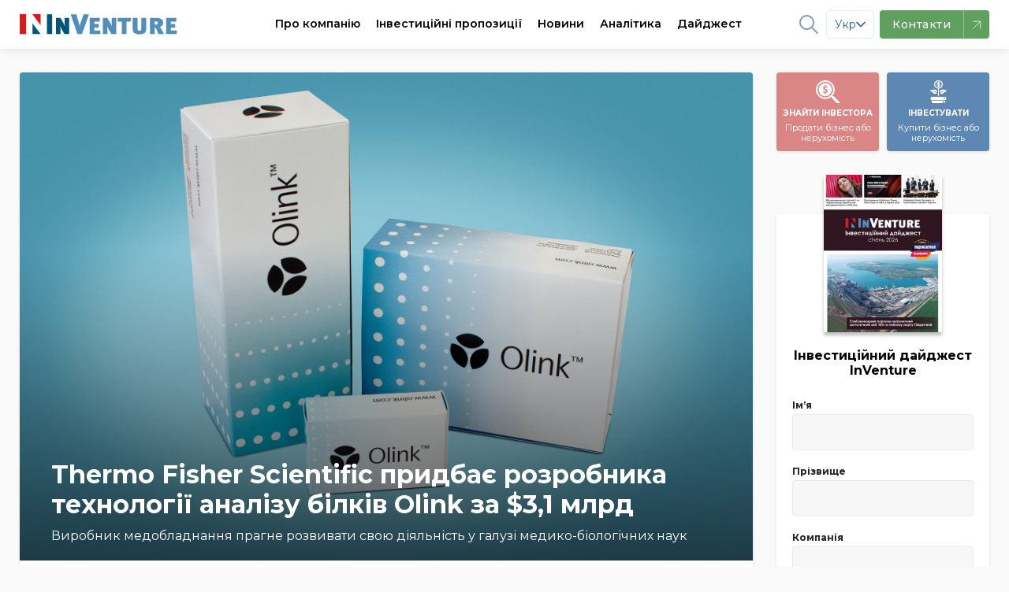

--- FILE ---
content_type: text/html;charset=UTF-8
request_url: https://inventure.com.ua/uk/news/world/thermo-fisher-scientific-pridbaye-rozrobnika-tehnologiyi-analizu-bilkiv-olink-za-dollar31-mlrd
body_size: 28518
content:
 <!DOCTYPE html> <!--[if lt IE 7]><html class="lt-ie9 lt-ie8 lt-ie7" prefix="og: https://ogp.me/ns#" /> <![endif]--> <!--[if IE 7]><html class="lt-ie9 lt-ie8" prefix="og: https://ogp.me/ns#" /> <![endif]--> <!--[if IE 8]><html class="lt-ie9" prefix="og: https://ogp.me/ns#" /> <![endif]--> <!--[if gt IE 8]><!--> <html lang="uk" prefix="og: https://ogp.me/ns#"> <!--<![endif]--> <head>    <meta charset="utf-8" /> <meta http-equiv="X-UA-Compatible" content="IE=edge,chrome=1" /> <meta name="viewport" content="width=device-width, initial-scale=1.0" /> <meta name="google-site-verification" content="LfVoNUP8eiLhw36D_ybQCjOCMGpC2A3l39tbZpaHP5A" /> <meta name="google-site-verification" content="-6zzop7KDzhnKh2o5OdjWKynXd1cQol6feh7N75LVmk" /> <!-- Favicons --> <link rel="icon" href="/images/theme/favicon/favicon.ico" sizes="16x16" /> <link rel="icon" href="/images/theme/favicon/touch-icon-iphone.png" sizes="60x60" type="image/png" /> <link rel="icon" href="/images/theme/favicon/touch-icon-iphone-retina.png" sizes="120x120" type="image/png" /> <link rel="apple-touch-icon" href="/images/theme/favicon/touch-icon-iphone.png" /> <link rel="apple-touch-icon" sizes="76x76" href="/images/theme/favicon/touch-icon-ipad.png" /> <link rel="apple-touch-icon" sizes="120x120" href="/images/theme/favicon/touch-icon-iphone-retina.png" /> <link rel="apple-touch-icon" sizes="152x152" href="/images/theme/favicon/touch-icon-ipad-retina.png" /> <link rel="shortcut icon" href="/images/theme/favicon/favicon.ico" type="image/x-icon" /> <link rel="preload" href="/css/font-awesome.min.css" as="style"> <link rel="dns-prefetch" href="https://fonts.gstatic.com/"> <link rel="dns-prefetch" href="//netdna.bootstrapcdn.com">           <link rel="canonical" href="https://inventure.com.ua/uk/news/world/thermo-fisher-scientific-pridbaye-rozrobnika-tehnologiyi-analizu-bilkiv-olink-za-dollar31-mlrd" />   <link rel="alternate" hreflang="x-default" href="https://inventure.com.ua/uk" /> <link rel="alternate" hreflang="en" href="https://inventure.com.ua/en" /> <link rel="alternate" hreflang="uk" href="https://inventure.com.ua/uk" /> <link rel="alternate" hreflang="ru" href="https://inventure.com.ua/?lang=ru" />  <!-- Google Tag Manager --> <script> (function(w,d,s,l,i){w[l]=w[l]||[];w[l].push({'gtm.start': new Date().getTime(), event: 'gtm.js' }); var f = d.getElementsByTagName(s)[0], j = d.createElement(s), dl = l != 'dataLayer' ? '&l=' + l : ''; j.async = true; j.src = 'https://www.googletagmanager.com/gtm.js?id=' + i + dl; f.parentNode.insertBefore(j, f); })(window, document, 'script', 'dataLayer', 'GTM-MHZGQ4C'); </script> <!-- End Google Tag Manager -->                       <style> html,body,div,span,iframe,h1,h2,p,a,img,i,ul,li,fieldset,form,label,aside,header,nav{margin:0;padding:0;border:0;font-size:100%;vertical-align:baseline}:focus{outline:0}aside,header,nav{display:block}body{line-height:1}ul{list-style:none}input[type='search']::-webkit-search-cancel-button,input[type='search']::-webkit-search-decoration,input[type='search']::-webkit-search-results-button,input[type='search']::-webkit-search-results-decoration{-webkit-appearance:none;-moz-appearance:none}input[type='search']{-webkit-appearance:none;-moz-appearance:none;-webkit-box-sizing:content-box;box-sizing:content-box}[hidden]{display:none}html{font-size:100%;-webkit-text-size-adjust:100%;-ms-text-size-adjust:100%}img{border:0;-ms-interpolation-mode:bicubic}form{margin:0}fieldset{border:1px solid #c0c0c0;margin:0 2px;padding:0.35em 0.625em 0.75em}button,input,select{font-size:100%;margin:0;vertical-align:baseline;*vertical-align:middle}button,input{line-height:normal}button,select{text-transform:none}button{-webkit-appearance:button;*overflow:visible}input[type='checkbox']{-webkit-box-sizing:border-box;box-sizing:border-box;padding:0;*height:13px;*width:13px}input[type='search']{-webkit-appearance:textfield;-webkit-box-sizing:content-box;box-sizing:content-box}input[type='search']::-webkit-search-cancel-button,input[type='search']::-webkit-search-decoration{-webkit-appearance:none}button::-moz-focus-inner,input::-moz-focus-inner{border:0;padding:0}html,button,input,select{color:#222}img{vertical-align:middle}fieldset{border:0;margin:0;padding:0}.font-medium{font-weight:500!important}.font-semibold{font-weight:600!important}.text-xs{font-size:0.75rem!important}.text-sm{font-size:0.875rem!important}:root{--main-accent-color: #5e87b3;--main-accent-color-darken: #476e97;--secondary-accent-color: #db8686;--secondary-accent-color-darken: #e4646c;--main-bg-color: #fafafa;--swiper-theme-color: #5e87b3 !important}html{-webkit-box-sizing:border-box;box-sizing:border-box}*,*::after,*::before{-webkit-box-sizing:inherit;box-sizing:inherit}a{text-decoration:none;color:#000000}body{min-width:320px;overflow:scroll;background-color:var(--main-bg-color);font-family:Montserrat,sans-serif;line-height:140%}.container{padding:0 10px;max-width:510px;margin:0 auto}.container--main{display:-webkit-box;display:-ms-flexbox;display:flex;-webkit-box-orient:vertical;-webkit-box-direction:normal;-ms-flex-direction:column;flex-direction:column}@media (min-width:1024px){.container--main{display:grid;grid-template-columns:1fr 270px;gap:30px}}.container .sidebar--index .filter__wrapper{height:calc(100% - 115px)}.container .sidebar .btn{min-height:56px}@media (min-width:1024px){.container{max-width:1335px;padding:0 25px}}@media (min-width:1024px){.inner-wrap{padding-top:2em}}.flex{display:-webkit-box;display:-ms-flexbox;display:flex}.z-0{z-index:0!important}.opacity-75{opacity:0.75!important}.bd-radius--default{border-radius:4px!important}.line-clamp{display:-webkit-box;-webkit-line-clamp:3;-webkit-box-orient:vertical;overflow:hidden}.line-clamp--2{-webkit-line-clamp:2}.border-4{border-radius:4px!important}body{padding-top:60px}.up{position:fixed;bottom:10px;right:10px;-webkit-box-shadow:0 10px 10px rgba(0,0,0,0.1);box-shadow:0 10px 10px rgba(0,0,0,0.1);border-radius:50%}@media screen and (min-width:1024px){.up{bottom:20px;right:20px}}.up img{height:40px}@media screen and (min-width:1024px){.up img{height:50px}}.relative{position:relative}.remodal,[data-remodal-id]{display:none}.remodal{position:relative;outline:0;-webkit-text-size-adjust:100%;-ms-text-size-adjust:100%;-moz-text-size-adjust:100%;text-size-adjust:100%}.remodal{-webkit-box-sizing:border-box;box-sizing:border-box;width:100%;margin-bottom:10px;padding:25px;border-radius:4px;margin:auto;-webkit-transform:translate3d(0,0,0);transform:translate3d(0,0,0);color:#2b2e38;background:#fff}.remodal-close,.remodal-close:before{position:absolute;top:0;right:0;display:block;width:65px}.remodal-close{overflow:visible;margin:0;text-decoration:none;outline:0;border:0}.remodal{vertical-align:middle}.remodal-close{height:65px;padding:0;color:#95979c;background:0 0}.remodal-close:before{font-family:Arial,'Helvetica CY','Nimbus Sans L',sans-serif!important;font-size:25px;line-height:65px;content:'\00d7';text-align:center}.remodal-close::-moz-focus-inner{padding:0;border:0}@media only screen and (min-width:641px){.remodal{max-width:480px}}.remodal__title{font-size:20px;margin:0 0 10px;text-align:left;font-weight:bold;padding-right:20px}.section__controls-btn{background:#ffffff;-webkit-box-shadow:0px 1px 4px rgba(0,0,0,0.15);box-shadow:0px 1px 4px rgba(0,0,0,0.15);border-radius:4px;border:none;min-height:32px;min-width:32px}.section__title-categories{padding-bottom:7px;font-weight:600;font-size:24px;line-height:1.2}.section__categories{padding-bottom:8px;display:-webkit-box;display:-ms-flexbox;display:flex;-ms-flex-wrap:nowrap;flex-wrap:nowrap;overflow-x:auto;margin-top:4px;margin-bottom:4px;margin:0}@media screen and (min-width:1024px) and (max-width:1329px){.section__categories{max-width:calc(100vw - 350px)}}@media screen and (min-width:1330px){.section__categories{max-width:calc(100vw - (100vw - 1340px) - 350px)}}.section__categories-overlay{content:'';right:0;background:-webkit-gradient(linear,left top,right top,from(rgba(250,250,250,0)),to(#fafafa));background:linear-gradient(90deg,rgba(250,250,250,0),#fafafa);width:100px;height:100%;position:absolute;z-index:99;top:0;bottom:0}.section__category{white-space:nowrap;margin-right:16px;font-weight:600;font-size:12px!important}.show-more{position:relative;width:100%;display:-webkit-box;display:-ms-flexbox;display:flex;-webkit-box-pack:center;-ms-flex-pack:center;justify-content:center;margin-top:24px;margin-bottom:40px}@media screen and (max-width:1023px){.show-more{margin-left:-10px;margin-right:-10px;width:calc(100% + 20px)}}.show-more:before{content:'';position:absolute;left:0;right:0;top:50%;height:1px;-webkit-transform:translateY(-50%);-ms-transform:translateY(-50%);transform:translateY(-50%);z-index:-1;background:#e1e1e1}.show-more__btn{font-size:14px;padding:0.5em 1em;border-radius:4px;border:1px solid #d4d4d4;background-color:var(--main-bg-color);color:#7d7d7d}.cards{padding-top:16px;grid-template-columns:1fr;gap:16px;display:grid}@media screen and (min-width:1024px){.cards{grid-template-columns:repeat(2,1fr);gap:16px}}@media screen and (min-width:1180px){.cards{grid-template-columns:repeat(3,1fr);gap:16px}}.cards__img-wrapper{position:relative;width:calc(100% + 20px);display:block;margin:0 -10px;border-top-left-radius:4px;border-top-right-radius:4px;overflow:hidden;padding-top:66.66%}.cards__img{max-height:100%;position:relative}.cards__img-wrapper .cards__img{position:absolute;top:0;left:0;bottom:0;right:0;width:100%;height:100%;-o-object-fit:cover;object-fit:cover}.cards__title{margin-top:8px;margin-bottom:8px;font-size:16px;line-height:140%;font-weight:600;font-style:normal;display:block}.cards__meta{display:-webkit-box;display:-ms-flexbox;display:flex;-webkit-box-pack:justify;-ms-flex-pack:justify;justify-content:space-between;padding-top:8px;margin-top:auto;font-weight:600;color:#808080}.cards__item{background-color:#ffffff;padding:0 10px 10px;border-radius:4px;-webkit-box-shadow:0px 1px 4px rgba(0,0,0,0.1);box-shadow:0px 1px 4px rgba(0,0,0,0.1);display:-webkit-box;display:-ms-flexbox;display:flex;-webkit-box-orient:vertical;-webkit-box-direction:normal;-ms-flex-direction:column;flex-direction:column;height:100%;position:relative}.cards__item--big .cards__img-wrapper{padding-bottom:20px}.cards__item--big .cards__img{padding-top:0;margin-bottom:8px;border-top-left-radius:4px;border-top-right-radius:4px}@media screen and (max-width:1023px){.cards__item--horizontal-sm .cards__img-wrapper{width:100%;margin:0}}@media screen and (min-width:1024px){.cards__item--horizontal-sm{padding:10px;display:-webkit-box;display:-ms-flexbox;display:flex;-webkit-box-orient:horizontal;-webkit-box-direction:normal;-ms-flex-direction:row;flex-direction:row}.cards__item--horizontal-sm .cards__img-wrapper{width:140px;min-width:140px;height:95px;padding:0;display:block;display:-webkit-box;display:-ms-flexbox;display:flex;margin:0;margin-right:10px}}@media screen and (min-width:1024px) and (max-width:1160px){.cards__item--horizontal-sm .cards__meta{padding:0;display:-webkit-box;display:-ms-flexbox;display:flex;-webkit-box-orient:vertical!important;-webkit-box-direction:normal!important;-ms-flex-direction:column!important;flex-direction:column!important}.cards__item--horizontal-sm .cards__meta div{margin-left:0!important}}.btn{-webkit-box-shadow:0px 1px 4px rgba(0,0,0,0.1);box-shadow:0px 1px 4px rgba(0,0,0,0.1);border-radius:4px;min-height:40px;display:-webkit-box;display:-ms-flexbox;display:flex;-webkit-box-align:center;-ms-flex-align:center;align-items:center;-webkit-box-pack:center;-ms-flex-pack:center;justify-content:center;font-family:Montserrat;font-style:normal;font-weight:600;font-size:16px;text-align:center;letter-spacing:0.5px}@media (min-width:1024px){.btn{min-height:56px}}.btn--normal{letter-spacing:normal}@media (min-width:1024px){.btn--normal{min-height:46px}}.btn--blue{background:var(--main-accent-color);color:#fff;border:none}.w-full{width:100%!important}.callback__form .gm_row{display:-webkit-box;display:-ms-flexbox;display:flex;-webkit-box-orient:vertical;-webkit-box-direction:normal;-ms-flex-direction:column;flex-direction:column}.callback__form input{width:100%;height:40px;background:#ffffff;border-radius:4px;border:0;padding:0 15px;font-size:14px;line-height:40px;color:#000000;border:1px solid #ccc;margin:10px 0}.callback__form input::-webkit-input-placeholder{font-size:14px;line-height:40px;color:#000000;opacity:0.4}.callback__form input::-ms-input-placeholder{font-size:14px;line-height:40px;color:#000000;opacity:0.4}.callback__form button{height:40px;background:var(--main-accent-color);border:0;border-radius:4px;margin:10px 0 0;color:white;font-size:16px} .callback__form fieldset input{width:auto;height:1em}.header{background-color:#ffffff;position:fixed;top:0;width:100%;left:0;right:0}.header__logo img{max-height:26px}.header__nav{display:-webkit-box;display:-ms-flexbox;display:flex}.header li{list-style-type:none}.header__wrapper{min-height:60px;padding:0;display:-webkit-box;display:-ms-flexbox;display:flex;-webkit-box-pack:justify;-ms-flex-pack:justify;justify-content:space-between;-webkit-box-align:center;-ms-flex-align:center;align-items:center;-webkit-box-shadow:0px 1px 12px rgba(0,0,0,0.1);box-shadow:0px 1px 12px rgba(0,0,0,0.1);background:white;z-index:2;width:100%;font-size:14px}.header--mobile{z-index:10!important}.header--mobile .header__wrapper{padding:0 10px}.header__btn{width:36px;height:36px;display:-webkit-box;display:-ms-flexbox;display:flex;-webkit-box-align:center;-ms-flex-align:center;align-items:center;-webkit-box-pack:center;-ms-flex-pack:center;justify-content:center;border-radius:4px;border:none;background-color:#f4f4f4;position:relative}.header__btn svg{min-width:18px;width:19px}.header__btn--blue{background-color:var(--main-accent-color)}.header__btn--burger::after{content:'';width:19px;height:1.5px;border-radius:1px;position:absolute;background-color:#ababab;top:12px;left:8px;-webkit-box-shadow:0 5px 0 0 #ababab,0 10px 0 0 #ababab;box-shadow:0 5px 0 0 #ababab,0 10px 0 0 #ababab}.header .header__right{display:-webkit-box;display:-ms-flexbox;display:flex;-webkit-box-align:center;-ms-flex-align:center;align-items:center;font-weight:bold}@media screen and (max-width:1340px){.header .header__right{margin__right:20px;margin-left:-20px}}@media screen and (max-width:1280px){.header .header__right{margin__right:60px;margin-left:-60px}}.header .header__right-item{display:-webkit-box;display:-ms-flexbox;display:flex;-webkit-box-align:center;-ms-flex-align:center;align-items:center;padding:0 5px!important;margin:0 5px;opacity:0.8}@media screen and (max-width:1200px){.header .header__right-item{margin:0}}.header .header__right-item a,.header .header__right-item path,.header .header__right-item span{color:var(--main-accent-color)}.header .header__right-item path{fill:var(--main-accent-color)}.header .header__right-item--social path{stroke:var(--main-accent-color)}.header .header__right-item--lang{font-weight:500}.header__container{max-width:1335px;width:100%;display:-webkit-box;display:-ms-flexbox;display:flex;-webkit-box-pack:justify;-ms-flex-pack:justify;justify-content:space-between;-webkit-box-align:center;-ms-flex-align:center;align-items:center}.header--desktop{position:fixed;width:100%}.header__nav-item span a{height:60px;display:-webkit-box;display:-ms-flexbox;display:flex;-webkit-box-align:center;-ms-flex-align:center;align-items:center;margin:0 10px;font-weight:600}@media screen and (max-width:1160px){.header__nav-item span a{margin:0 6px;font-size:13px!important}}@media screen and (max-width:1120px){.header__nav-item span a{margin:0 4px;font-size:12px!important}}.header,.header .grid-container{background:white;z-index:2}.menu-item1{border-bottom:2px solid #fff}.menu-item{background:white;width:100%;display:-webkit-box;display:-ms-flexbox;display:flex;-webkit-box-shadow:0px 8px 9px rgba(0,0,0,0);box-shadow:0px 8px 9px rgba(0,0,0,0);position:absolute;left:0;right:0;top:100%;z-index:-1;border-top:1px solid #f0f2f3;-webkit-transform:translateY(-500px);-ms-transform:translateY(-500px);transform:translateY(-500px);will-change:transform}@media (min-width:1024px){.menu-item:after{content:'';z-index:0;position:absolute;top:0;right:0;width:1000%;height:100%;background-color:#f0f2f3;-webkit-transform:translateX(97%);-ms-transform:translateX(97%);transform:translateX(97%)}}.menu-item .grid-container{display:-webkit-box;display:-ms-flexbox;display:flex;padding:0!important}@media screen and (max-width:1230px){.menu-item .grid-container{margin:0!important}}.menu-item a{text-decoration:none;color:#1f2e35;font-size:14px!important}.menu-item__list-wrapper{display:-webkit-box;display:-ms-flexbox;display:flex;padding:30px 0 0;margin-right:80px;margin-bottom:20px}.menu-item__list{display:grid;grid-template-columns:1fr 1fr;gap:80px;row-gap:20px;-webkit-box-align:center;-ms-flex-align:center;align-items:center}.menu-item__list:last-of-type{display:-webkit-box;display:-ms-flexbox;display:flex;-webkit-box-orient:vertical;-webkit-box-direction:normal;-ms-flex-direction:column;flex-direction:column}.menu-item__list--world{-webkit-box-align:initial;-ms-flex-align:initial;align-items:initial}.menu-item__advert{background:#d6d8d9;display:-webkit-box;display:-ms-flexbox;display:flex;width:580px}.menu-item__advert img{-webkit-transform:translate(0px,0px);-ms-transform:translate(0px,0px);transform:translate(0px,0px)}.menu-item__left{padding:40px 0 0 0;width:700px;margin-left:0;margin-right:25px}@media screen and (max-width:1230px){.menu-item__left{padding-right:20px;padding-left:20px;margin-right:0}}@media screen and (max-width:1160px){.menu-item__left{width:560px}}.menu-item__left-top{display:grid;grid-template-columns:5fr 2fr;border-bottom:1px solid #f0f2f3;margin:0!important}.menu-item__info{padding-right:30px}.menu-item__info-text{font-weight:600;line-height:140%;margin-bottom:40px;text-transform:initial!important}.menu-item__info-link{color:var(--main-accent-color)!important;margin-top:20px;font-weight:bold;padding:5px 0!important;border-bottom:2px solid var(--main-accent-color);display:inline-block!important}.menu-item__left-bottom{padding:20px 0;margin:0!important}.menu-item__right{background:#f0f2f3;width:540px;display:-webkit-box;display:-ms-flexbox;display:flex;-webkit-box-align:center;-ms-flex-align:center;align-items:center;padding:20px 0 20px 40px;position:relative;z-index:1;margin-left:25px;margin-right:0}@media screen and (max-width:1160px){.menu-item__right{padding:20px 0 20px 30px}}.menu-item__right img{opacity:1!important;width:100%;min-width:240px}.menu-item__right .menu-item__info-link{padding:5px 0!important}.menu-item a{padding:0!important;text-transform:initial!important}.menu-item a li{font-weight:500!important}.menu-item a.font-weight-bold li{font-weight:600!important}.menu-item li{display:-webkit-box;display:-ms-flexbox;display:flex;-webkit-box-align:center;-ms-flex-align:center;align-items:center;margin-bottom:18px;padding:0!important;font-weight:500!important}.menu-item li svg{margin-right:12px;max-width:22px}.menu-item .invest-ukraine path{stroke:none!important}.menu-item1,.menu-item2,.menu-item3,.menu{position:static!important}.menu-item2 .menu-item li{margin-bottom:0}.menu-item2 .menu-item:after{display:none}.franchising-svg path{stroke:none!important}.menu-item3 .menu-item__left{margin-bottom:30px}.menu-item3 .menu-item__left-top{border:0;grid-template-columns:1fr 1fr}.menu-item3 .menu-item__info-text{border:none;margin-bottom:0}.menu-item2 .grid-container{margin:0 auto!important}.filter__label{font-size:12px!important;font-weight:bold;margin-bottom:4px!important;display:block}.filter__heading-filter{display:none}@media screen and (max-width:1024px){.filter__heading-filter{display:block}}.filter__heading-filter .fa-close{font-size:20px}.filter__input{background:#f7f7f7;border:1px solid #ccc;padding:0 10px;height:46px;border-radius:4px;border-radius:4px;color:#1c2e36!important;border-color:#ebebeb;background:#f7f7f7;width:100%;font-size:14px}.filter__selector{width:100%}.filter__selector:not(.filter__selector--price){max-height:72px}.filter__selector--price{display:-webkit-box;display:-ms-flexbox;display:flex;-webkit-box-orient:vertical;-webkit-box-direction:normal;-ms-flex-direction:column;flex-direction:column}.filter__selector--price .filter__row{width:100%}.filter__selectors{display:-webkit-box;display:-ms-flexbox;display:flex;-webkit-box-orient:vertical;-webkit-box-direction:normal;-ms-flex-direction:column;flex-direction:column;padding:0 20px}.filter__selectors::-webkit-scrollbar{-webkit-appearance:none;width:0;height:0}@media screen and (max-width:540px){.filter__selectors{overflow:auto}}.filter__row .multiple-select{width:100%;-webkit-appearance:none;line-height:36px;font-size:14px}.filter__row select{max-width:100%;height:46px;line-height:46px;border-radius:4px;color:#1c2e36!important;border-color:#ebebeb;background:#f7f7f7;border:1px solid #ebebeb;padding:0 3px;overflow:hidden!important}.filter__row select option{font-size:14px;line-height:14px;display:-webkit-box;display:-ms-flexbox;display:flex;margin:0;line-height:32px!important;height:38px;-webkit-box-align:center;-ms-flex-align:center;align-items:center;color:transparent!important}.filter__title{font-weight:bold;font-weight:600;font-size:16px;margin-bottom:10px;display:-webkit-box;display:-ms-flexbox;display:flex;-webkit-box-pack:justify;-ms-flex-pack:justify;justify-content:space-between}@media screen and (min-width:1024px){.filter__title{-webkit-box-pack:center;-ms-flex-pack:center;justify-content:center;border-bottom:1px solid #d4d3d3;margin:0 -20px 1em;padding:16px 10px;font-weight:600}}.filter__wrapper{bottom:0;margin:0 auto;display:-webkit-box;display:-ms-flexbox;display:flex;-webkit-box-orient:vertical;-webkit-box-direction:normal;-ms-flex-direction:column;flex-direction:column;width:100%;background:white;top:100%;z-index:1;padding:0;margin-bottom:20px;-webkit-box-shadow:0px 1px 4px rgba(0,0,0,0.1);box-shadow:0px 1px 4px rgba(0,0,0,0.1);border-radius:4px;width:100%}@media screen and (max-width:1023px){.filter__wrapper{position:fixed;left:0;right:0;top:0;-webkit-transform:translateY(-100%);-ms-transform:translateY(-100%);transform:translateY(-100%);max-height:calc(100vh - 100px);overflow:auto}}.filter__wrapper label span{text-transform:initial}.filter__wrapper button{width:100%}.filter__wrapper label span{font-size:14px;margin-bottom:6px} .mobile-nav{position:fixed;width:100%;top:0;left:0;bottom:0;right:0;-webkit-transform:translateX(0);-ms-transform:translateX(0);transform:translateX(0);overflow:scroll;background:var(--main-bg-color);z-index:9;top:60px;border-top:1px solid rgba(0,0,0,0.1);-webkit-transform:translateX(100%);-ms-transform:translateX(100%);transform:translateX(100%)}.mobile-nav .search{border:0}.mobile-nav .search__input{border:0;padding:10px;background:white;margin:15px 10px;border:1px solid #ccc;border-radius:4px;padding-right:32px}.mobile-nav .search__button{border:none;position:absolute;background:transparent;height:100%;right:0;padding:20px}.mobile-nav__divider{width:100%;height:1px;background:rgba(0,0,0,0.1)!important}.mobile-nav__header{display:-webkit-box!important;display:-ms-flexbox!important;display:flex!important;-webkit-box-pack:justify;-ms-flex-pack:justify;justify-content:space-between;-webkit-box-align:center;-ms-flex-align:center;align-items:center;padding:1em 12px!important;border-bottom:1px solid rgba(0,0,0,0.1)}.mobile-nav a{color:#000;text-decoration:none;line-height:1.2;display:block;padding:8px 12px}.mobile-nav ul{list-style:none;padding:0;margin-bottom:8px}.mobile-nav .sub-menu{width:100%;background:var(--main-bg-color);margin:0}.mobile-nav__socials{display:-webkit-box;display:-ms-flexbox;display:flex}.mobile-nav__socials svg{width:2em;height:2em}.mobile-nav .cd-navigation{background:white}.mobile-nav .cd-single-item-wrapper{background:var(--main-bg-color)}.sort{display:-webkit-box;display:-ms-flexbox;display:flex;background:white;-webkit-box-shadow:0px 1px 4px rgba(0,0,0,0.1);box-shadow:0px 1px 4px rgba(0,0,0,0.1);font-size:14px}.sort__item{border-radius:4px;border:1px solid white}.sort__item a{padding:0.6em 1.2em;color:rgba(0,0,0,0.4);display:block}.sort__item--active{border-color:var(--main-accent-color)}.sort__item--active a{color:var(--main-accent-color)}.mobile-sort{display:block;font-size:14px;font-weight:700;color:rgba(0,0,0,0.4);line-height:1.3;padding:0.6em 1.4em 0.5em 0.8em;width:100%;max-width:100%;-webkit-box-sizing:border-box;box-sizing:border-box;margin:0;border:0;-moz-appearance:none;-webkit-appearance:none;appearance:none;background-color:#fff;-webkit-box-shadow:0px 1px 6px rgba(0,0,0,0.15);box-shadow:0px 1px 6px rgba(0,0,0,0.15);border-radius:4px;background-image:url("data:image/svg+xml;charset=US-ASCII,%3Csvg%20xmlns%3D%22http%3A%2F%2Fwww.w3.org%2F2000%2Fsvg%22%20width%3D%22292.4%22%20height%3D%22292.4%22%3E%3Cpath%20fill%3D%22%23007CB2%22%20d%3D%22M287%2069.4a17.6%2017.6%200%200%200-13-5.4H18.4c-5%200-9.3%201.8-12.9%205.4A17.6%2017.6%200%200%200%200%2082.2c0%205%201.8%209.3%205.4%2012.9l128%20127.9c3.6%203.6%207.8%205.4%2012.8%205.4s9.2-1.8%2012.8-5.4L287%2095c3.5-3.5%205.4-7.8%205.4-12.8%200-5-1.9-9.2-5.5-12.8z%22%2F%3E%3C%2Fsvg%3E"),-webkit-gradient(linear,left top,left bottom,from(#fff),to(#fff));background-image:url("data:image/svg+xml;charset=US-ASCII,%3Csvg%20xmlns%3D%22http%3A%2F%2Fwww.w3.org%2F2000%2Fsvg%22%20width%3D%22292.4%22%20height%3D%22292.4%22%3E%3Cpath%20fill%3D%22%23007CB2%22%20d%3D%22M287%2069.4a17.6%2017.6%200%200%200-13-5.4H18.4c-5%200-9.3%201.8-12.9%205.4A17.6%2017.6%200%200%200%200%2082.2c0%205%201.8%209.3%205.4%2012.9l128%20127.9c3.6%203.6%207.8%205.4%2012.8%205.4s9.2-1.8%2012.8-5.4L287%2095c3.5-3.5%205.4-7.8%205.4-12.8%200-5-1.9-9.2-5.5-12.8z%22%2F%3E%3C%2Fsvg%3E"),linear-gradient(to bottom,#fff 0%,#fff 100%);background-repeat:no-repeat,repeat;background-position:right 0.7em top 50%,0 0;background-size:0.65em auto,100%}.mobile-sort::-ms-expand{display:none}.mobile-sort option{font-weight:normal}.promo-links{padding-top:15px}.promo-links__wrapper{display:-webkit-box;display:-ms-flexbox;display:flex;-webkit-box-pack:justify;-ms-flex-pack:justify;justify-content:space-between;-webkit-box-align:center;-ms-flex-align:center;align-items:center}.promo-links__btn-desc{line-height:1;font-weight:normal;text-transform:none}.promo-links__btn{font-style:normal;font-weight:bold;font-size:10px;line-height:25px;color:#ffffff;text-align:center;min-width:130px;width:calc(50% - 5px);height:100px;border-radius:4px;border:none;display:-webkit-box;display:-ms-flexbox;display:flex;-webkit-box-orient:vertical;-webkit-box-direction:normal;-ms-flex-direction:column;flex-direction:column;-webkit-box-pack:center;-ms-flex-pack:center;justify-content:center;-webkit-box-align:center;-ms-flex-align:center;align-items:center;-webkit-box-shadow:0px 1px 4px rgba(0,0,0,0.1);box-shadow:0px 1px 4px rgba(0,0,0,0.1);text-transform:uppercase;padding:10px 0}.promo-links__btn--blue{background-color:var(--main-accent-color)}.promo-links__btn--red{background-color:var(--secondary-accent-color)}.without-promo-links .promo-links{display:none!important}.newsletter{background-color:#5e87b3;overflow:hidden;z-index:1}@media screen and (min-width:1024px){.newsletter{padding-bottom:2em;background-color:#5e87b3;position:relative}.newsletter .newsletter__wrapper{max-width:640px}.newsletter *{z-index:2;position:relative}.newsletter:after{content:'';background:url("/images/newsletter-full.png");background-position:left;background-size:cover;position:absolute;top:0;right:0;bottom:0;z-index:1;width:600px}}@media screen and (min-width:1024px) and (min-width:1260px){.newsletter:after{right:calc((100vw - 1375px) / 2);background-size:cover;background-position-x:center;width:640px}}.newsletter__title{color:#ffffff;margin:0px;padding-top:40px;padding-bottom:8px;font-weight:600;font-size:24px;line-height:25px}.newsletter__text{font-size:16px;line-height:140%;color:#ffffff;margin:0px;padding-bottom:24px}.newsletter__btn{background-color:#ffffff;min-width:270px;min-height:55px;border:none;border-radius:4px;-webkit-box-shadow:0px 1px 4px rgba(0,0,0,0.1);box-shadow:0px 1px 4px rgba(0,0,0,0.1)}.newsletter__download-link{display:-webkit-box;display:-ms-flexbox;display:flex;-webkit-box-align:center;-ms-flex-align:center;align-items:center;padding-top:16px}@media screen and (min-width:1024px){.newsletter__download-link{padding:0.5em 0 0.5em 1em}}.newsletter__download-link-text{padding-left:10px;color:#ffffff}.newsletter__mag{-webkit-transform:translateX(-1.5em);-ms-transform:translateX(-1.5em);transform:translateX(-1.5em)}.price-tag{background:var(--main-accent-color-darken)!important;padding:0 8px;color:white;border-radius:50px;width:-webkit-max-content;width:-moz-max-content;width:max-content}.invest-projects__grid{grid-template-columns:1fr}@media screen and (min-width:1024px){.invest-projects__grid{grid-template-columns:repeat(2,1fr)}}.invest-projects__list .cards__item:not(:last-of-type){margin-bottom:1em}@media screen and (min-width:1024px){.invest-projects__list .cards__item:not(:last-of-type){margin-bottom:0.5em}}.remodal.subscribe fieldset{display:-webkit-box;display:-ms-flexbox;display:flex}.remodal.subscribe fieldset input{min-width:2em}.remodal.subscribe fieldset label{-webkit-box-align:center!important;-ms-flex-align:center!important;align-items:center!important;margin-right:1em;display:-webkit-box;display:-ms-flexbox;display:flex}.subscription__input{border-radius:4px;font-size:16px;padding:10px;outline:0;height:36px;width:100%;-webkit-box-shadow:none;box-shadow:none;height:46px;line-height:46px;border-radius:4px;color:#1c2e36!important;border:1px solid;border-color:#ebebeb;background:#f7f7f7}.header_search{background-color:#23262f;margin-bottom:40px;display:none;min-height:64.5px;top:0;position:fixed;width:100%;z-index:100}.header_search .small-3{border-right:2px solid #fff}.header_search .logo{padding:19px 0;position:static}.header_search .search_input{padding-top:14px}.header_search .search_input button{position:static;width:auto;height:auto;padding:0;background-color:#23262f}.header_search .search_input input{display:inline-block;max-width:700px;border:0;background-color:#23262f;color:#fff;margin-bottom:0;-webkit-box-shadow:none;box-shadow:none}.header_search .search_input input::-webkit-input-placeholder{color:rgba(255,255,255,0.42);font-weight:500}.header_search .search_input input::-ms-input-placeholder{color:rgba(255,255,255,0.42);font-weight:500}.header_search .search_input i{color:#fff;font-size:18px}.header_search .search_input #close{float:right;margin-top:9px}.inline{display:inline!important}.flex{display:-webkit-box!important;display:-ms-flexbox!important;display:flex!important}@media screen and (min-width:1024px){.desktop-flex{display:-webkit-box!important;display:-ms-flexbox!important;display:flex!important}}.flex-row{-webkit-box-orient:horizontal!important;-webkit-box-direction:normal!important;-ms-flex-direction:row!important;flex-direction:row!important}.flex-col{-webkit-box-orient:vertical!important;-webkit-box-direction:normal!important;-ms-flex-direction:column!important;flex-direction:column!important}.items-center{-webkit-box-align:center!important;-ms-flex-align:center!important;align-items:center!important}@media screen and (min-width:1024px){.desktop-items-center{-webkit-box-align:center!important;-ms-flex-align:center!important;align-items:center!important}}.justify-center{-webkit-box-pack:center!important;-ms-flex-pack:center!important;justify-content:center!important}.justify-between{-webkit-box-pack:justify!important;-ms-flex-pack:justify!important;justify-content:space-between!important}@media (min-width:1024px){.mobile-only{display:none!important}}@media (max-width:1023px){.desktop-only{display:none!important}}:root{--swiper-theme-color: #007aff}:root{--swiper-navigation-size: 44px}.mb-0{margin-bottom:0em!important}.mb-2{margin-bottom:.5em!important}.mb-4{margin-bottom:1em!important}.mb-12{margin-bottom:3em!important}.mt-0{margin-top:0em!important}.mt-2{margin-top:.5em!important}.mt-3{margin-top:.75em!important}.mt-4{margin-top:1em!important}.mt-6{margin-top:1.5em!important}.ml-2{margin-left:.5em!important}.mr-2{margin-right:.5em!important}.mr-4{margin-right:1em!important}.mr-6{margin-right:1.5em!important}.mt-auto{margin-top:auto!important}.ml-auto{margin-left:auto!important} @media screen and (min-width:1024px){.desktop-mb-0{margin-bottom:0em!important}.desktop-mt-0{margin-top:0em!important}}@media screen and (max-width:1023px){.mobile-mt-0{margin-top:0em!important}.mobile-mt-2{margin-top:.5em!important}}.pb-0{padding-bottom:0em!important}.pt-0{padding-top:0em!important}.pr-4{padding-right:1em!important}.hide{display:none} </style>     <meta name="generator" content="Skynar CMS">
<meta 0="og.1" property="og:title" content="Thermo Fisher Scientific придбає розробника технології аналізу білків Olink за $3,1 млрд">
<meta 0="og.2" property="og:description" content="Виробник медобладнання прагне розвивати свою діяльність у галузі медико-біологічних наук">
<meta 0="og.3" property="og:type" content="website">
<meta 0="og.4" property="og:url" content="https://inventure.com.ua/uk/news/world/thermo-fisher-scientific-pridbaye-rozrobnika-tehnologiyi-analizu-bilkiv-olink-za-dollar31-mlrd">
<meta property="og:image" content="https://inventure.com.ua/upload/pic2023-2H/product2-low-res.jpg">
<meta 0="og2" property="og:image" content="https://inventure.com.ua/img/thumbup.600.315/upload/pic2023-2H/product2-low-res.jpg">
<meta 0="og3" property="og:image" content="https://inventure.com.ua/img/thumbup.180.110/upload/pic2023-2H/product2-low-res.jpg">
<meta name="twitter:title" content="Thermo Fisher Scientific придбає розробника технології аналізу білків Olink за $3,1 млрд">
<meta name="twitter:description" content="Виробник медобладнання прагне розвивати свою діяльність у галузі медико-біологічних наук">
<meta name="twitter:card" content="summary_large_image">
<meta name="twitter:site" content="@inventure_ua">
<meta name="twitter:creator" content="@inventure_ua">
<meta name="twitter:image" content="https://inventure.com.ua/upload/pic2023-2H/product2-low-res.jpg">
<meta 0="fb1" property="fb:app_id" content="160711107658620">
<title>Thermo Fisher Scientific придбає розробника технології аналізу білків Olink за $3,1 млрд InVenture</title>
<meta name="keywords" content="Thermo Fisher Scientific , Olink ">
<meta name="description" content="Виробник медобладнання прагне розвивати свою діяльність у галузі медико-біологічних наук">
<meta name="seo" content="Виробник медобладнання прагне розвивати свою діяльність у галузі медико-біологічних наук">
<script type="text/javascript" charset="UTF-8">window.styles=["\/assets.1765378835\/css\/style-v2.css","\/assets.1741793443\/css\/font-awesome.min.css","\/\/fonts.googleapis.com\/css?family=Montserrat:400,400i,500,600,700,700i,800,900&display=swap&subset=cyrillic,latin"];window.async=[["?noname",null,"stLight.options({\n        publisher: \"4251639a-288c-4b8a-a294-b65b62a0c7e1\",\n        doNotHash: false,\n        doNotCopy: false,\n        hashAddressBar: false,\n        popup:true,\n        servicePopup: true\n    });",["share_button"]],["grecaptchainitinblog",null,"console.log('+140 Google reCaptcha JavaScript API init'); function onContact19Submit(token) { console.log('+144 token: ' + token); document.getElementById(\"contact-form-19\").submit(); }",["google_recaptcha"]],["share_button","https:\/\/ws.sharethis.com\/button\/buttons.js",null,[]],["jquery","\/assets.1568044393\/skynar\/js\/jquery.min.js",null,[]],["intlTelInput","\/assets.1733844716\/js\/intlTelInput-min.js",null,[]],["iti-load-utils","\/assets.1733844716\/js\/utils.js",null,[]],["lbx_script","\/assets.1733844716\/js\/lbx_script.js",null,[]],["sweetalert2","https:\/\/cdn.jsdelivr.net\/npm\/sweetalert2@8",null,[]],["lazysizes","https:\/\/cdnjs.cloudflare.com\/ajax\/libs\/lazysizes\/5.2.2\/lazysizes.min.js",null,[]],["remodal","https:\/\/cdnjs.cloudflare.com\/ajax\/libs\/remodal\/1.1.1\/remodal.min.js",null,["jquery"]],["isValidNumber","\/assets.1765371122\/js\/isValidNumber.js",null,["intlTelInput","iti-load-utils"]],["libs","\/assets.1733844716\/js\/libs.min.js",null,["jquery"]],["common","\/assets.1764797817\/js\/dist\/common-min.js",null,["libs"]],["utm_widget1","\/assets.1733844716\/js\/utm_widget1.js",null,["jquery"]],["hoverIntent","\/assets.1733844716\/js\/jquery.hoverIntent.minified.js",null,["jquery"]],["script","\/assets.1733922141\/js\/script-min.js",null,["jquery","hoverIntent"]],["invest","\/assets.1756287826\/js\/invest.js",null,["jquery"]],["google_recaptcha","https:\/\/www.google.com\/recaptcha\/api.js",null,[]],["ui_js","\/assets.1733844716\/js\/ui.js",null,["jquery"]]];</script>
<script type="text/javascript" charset="UTF-8" src="/assets.1568044391/skynar/js/async_loader.min.js"></script>
                      <!-- Meta Pixel Code --> <script> !function(f,b,e,v,n,t,s) {if(f.fbq)return;n=f.fbq=function(){n.callMethod? n.callMethod.apply(n,arguments):n.queue.push(arguments)}; if(!f._fbq)f._fbq=n;n.push=n;n.loaded=!0;n.version='2.0'; n.queue=[];t=b.createElement(e);t.async=!0; t.src=v;s=b.getElementsByTagName(e)[0]; s.parentNode.insertBefore(t,s)}(window, document,'script', 'https://connect.facebook.net/en_US/fbevents.js'); fbq('init', '1545150159798909'); fbq('track', 'PageView'); </script> <noscript><img height="1" width="1" style="display:none" src="https://www.facebook.com/tr?id=1545150159798909&ev=PageView&noscript=1" /></noscript> <!-- End Meta Pixel Code -->  <script defer src="https://challenges.cloudflare.com/turnstile/v0/api.js"></script> </head> <body>  <!-- Google Tag Manager (noscript) --> <noscript><iframe src="https://www.googletagmanager.com/ns.html?id=GTM-MHZGQ4C" height="0" width="0" style="display:none;visibility:hidden"></iframe></noscript> <!-- End Google Tag Manager (noscript) -->  <header data-lang="uk" class="header header--desktop desktop-only"> <div class="header__wrapper"> <div class="container header__container"> <a class="header__logo" href="/uk"> <img src="/images/logo.svg" width="200px" height="26px" alt="Inventure logo" /> </a> <div class="menu">  <nav class="header__nav" id="nav"> <li class="header__nav-item"> <span><a rel="nofollow" href="https://inventure.ua/uk" target="_blank">Про компанію </a></span> </li> <li class="menu-item1 header__nav-item"> <span> <a href="/uk/investments">Інвестиційні пропозиції </a></span> <div class="menu-item"> <div class="grid-container container"> <div class="menu-item__left"> <ul class="menu-item__left-top"> <a href="/uk/investments/projects"> <li> <svg width="23" height="23" fill="none"> <use xlink:href="/images/header-icons-sprite.svg#projects" /> </svg> Інвестиційні проекти та стартапи </li> </a> <a href="/uk/investments/land"> <li> <svg class="investments-land" width="22" height="22" fill="none"> <use xlink:href="/images/header-icons-sprite.svg#investments-land" /> </svg> Земля </li> </a> <a href="/uk/investments/business"> <li> <svg width="23" height="20" viewBox="0 0 23 20" fill="none"> <use xlink:href="/images/header-icons-sprite.svg#investments-business" /> </svg> Продаж бізнесу  </li> </a> <a href="/uk/investments/franchising"> <li> <svg class="franchising-svg" width="22" height="22" viewBox="0 0 22 22" fill="none"> <use xlink:href="/images/header-icons-sprite.svg#investments-franchising" /> </svg> Франчайзинг </li> </a> <a href="/uk/investments/offer"> <li> <svg width="23" height="26" viewBox="0 0 23 26" fill="none"> <use xlink:href="/images/header-icons-sprite.svg#investments-offer" /> </svg> Запити інвесторів  </li> </a> <a href="/uk/investments/realestate"> <li> <svg class="fill-svg" width="24" height="24" viewBox="0 0 24 24" fill="none"> <use xlink:href="/images/header-icons-sprite.svg#investments-realestate" /> </svg> Нерухомість  </li> </a> </ul> <ul class="menu-item__left-bottom"> <a class="font-weight-bold" href="/uk/add-inv-prop"> <li> <svg width="23" height="20" viewBox="0 0 23 20" fill="none" xmlns="http://www.w3.org/2000/svg"> <use xlink:href="/images/header-icons-sprite.svg#add-inv-prop" /> </svg> Знайти інвестора або продати бізнес </li> </a> <a class="font-weight-bold" href="/uk/investor"> <li> <svg class="fill-svg" width="23" height="23" viewBox="0 0 23 23" fill="none"> <use xlink:href="/images/header-icons-sprite.svg#investor" /> </svg> Сервіси для інвестора </li> </a> </ul> </div> <a href="/uk/add-inv-prop" class="menu-item__right menu--add-inv-prop" style="padding: 20px 40px !important;"> <div class="menu-item__info"> <p class="menu-item__info-text">   Залучення інвестицій, продаж бізнесу та комерційної нерухомості в Україні  </p> <span class="menu-item__info-btn"> Дізнатися більше  </span> </div>  </a> </div> </div> </li> <li class="menu-item2 header__nav-item"> <span><a href="/uk/news">Новини</a></span> <div class="menu-item"> <div class="grid-container container"> <div class="menu-item__list-wrapper"> <ul class="menu-item__list "> <a href="/uk/news/investments"> <li> <svg width="23" height="20" viewBox="0 0 23 20" fill="none"> <use xlink:href="/images/header-icons-sprite.svg#news-investments" /> </svg>  Прямі інвестиції та M&A  </li> </a> <a href="/uk/news/startup"> <li> <svg width="23" height="23" viewBox="0 0 23 23" fill="none"> <use xlink:href="/images/header-icons-sprite.svg#news-startup" /> </svg> Стартапи  </li> </a> <a href="/uk/news/government"> <li> <svg width="23" height="26" viewBox="0 0 23 26" fill="none"> <use xlink:href="/images/header-icons-sprite.svg#news-government" /> </svg> Макроінветиції </li> </a> <a href="/uk/news/banking"> <li> <svg class="fill-svg franchising-svg" width="22" height="16" viewBox="0 0 22 16" fill="none"> <use xlink:href="/images/header-icons-sprite.svg#news-banking" /> </svg> Кредитування </li> </a> <a href="/uk/news/stock"> <li> <svg class="fill-svg" width="24" height="24" viewBox="0 0 24 24" fill="none"> <use xlink:href="/images/header-icons-sprite.svg#news-stock" /> </svg> Фондовий ринок  </li> </a> <a href="/uk/news/realestate"> <li> <svg class="fill-svg" width="24" height="24" viewBox="0 0 24 24" fill="none"> <use xlink:href="/images/header-icons-sprite.svg#news-realestate" /> </svg> Нерухомість  </li> </a> </ul> <ul class="menu-item__list menu-item__list--world"> <a href="/uk/news/ukraine"> <li> <svg class="nochange" width="22" height="22" viewBox="0 0 22 22" fill="none" xmlns="http://www.w3.org/2000/svg"> <use xlink:href="/images/header-icons-sprite.svg#news-ukraine" style="stroke: none;" /> </svg> Україна </li> </a> <a href="/uk/news/world"> <li> <svg width="22" class="nochange" height="22" viewBox="0 0 22 22" fill="none"> <use xlink:href="/images/header-icons-sprite.svg#news-world" style="stroke: none;" /> </svg> Світ </li> </a> </ul> </div> </div> </div> </li> <li class="menu-item3 header__nav-item"> <span><a href="/uk/analytics">Аналітика</a></span> <div class="menu-item"> <div class="grid-container container"> <div class="menu-item__left"> <ul class="menu-item__left-top"> <a href="/uk/analytics/investments"> <li> <svg class="fill-svg" width="24" height="23" viewBox="0 0 24 23" fill="none" xmlns="http://www.w3.org/2000/svg"> <use xlink:href="/images/header-icons-sprite.svg#analytics-investments" /> </svg> Дослідження </li> </a> <a href="/uk/analytics/we-invest-in-ukraine"> <li> <svg class="invest-ukraine" width="22" height="25" viewBox="0 0 22 25" fill="none"> <use xlink:href="/images/header-icons-sprite.svg#analytics-ukraine" /> </svg> Інвестуємо в Україну  </li> </a> <a href="/uk/analytics/articles"> <li> <svg width="24" height="24" viewBox="0 0 24 24" fill="none"> <use xlink:href="/images/header-icons-sprite.svg#analytics-articles" /> </svg> Статті </li> </a> <a href="/uk/tools/database"> <li> <svg class="fill-svg" width="24" height="22" viewBox="0 0 24 22" fill="none"> <use xlink:href="/images/header-icons-sprite.svg#tools-database" /> </svg> Рейтинги </li> </a> <a href="/uk/analytics/formula"> <li> <svg class="fill-svg" width="24" height="19" viewBox="0 0 24 19" fill="none"> <use xlink:href="/images/header-icons-sprite.svg#analytics-formula" /> </svg> Інтерв`ю  </li> </a> <a href="/uk/tools/library"> <li> <svg class="fill-svg" width="24" height="24" viewBox="0 0 24 24" fill="none" xmlns="http://www.w3.org/2000/svg"> <use xlink:href="/images/header-icons-sprite.svg#tools-library" /> </svg> Бібліотека </li> </a> <a href="/uk/tools/investors"> <li> <svg width="22" height="26" viewBox="0 0 22 26" fill="none" xmlns="http://www.w3.org/2000/svg"> <use xlink:href="/images/header-icons-sprite.svg#tools-investors" /> </svg> Інвестори </li> </a> </ul> </div> <div class="menu-item__right"> <div class="menu-item__info"> <p class="menu-item__info-text">  Отримайте щомісячний інвестиційний журнал у галузі прямих інвестицій та венчурного капіталу.  </p> <a href="#" data-remodal-target="subscribe" class="menu-item__info-link"> Підписатися </a> </div> <a href="/uk/analytics/digest" class="menu-item__advert"> <img class="lazyload" data-src="/images/newsletter-advert.jpg" alt="Дайджест" /> </a> </div> </div> </div> </li> <li class="header__nav-item"><span><a href="/uk/analytics/digest">Дайджест</a></span> </li> </nav>  </div> <div class="header__right"> <div class="search font-weight-bold header__right-item"> <svg width="24" height="24" viewBox="0 0 24 24" fill="none" xmlns="http://www.w3.org/2000/svg"> <path d="M23.8535 22.4395L16.8817 15.4677C18.204 13.8351 19 11.7597 19 9.50004C19 4.26175 14.7383 0 9.49999 0C4.2617 0 0 4.26175 0 9.50004C0 14.7383 4.26175 19.0001 9.50004 19.0001C11.7597 19.0001 13.8351 18.204 15.4677 16.8817L22.4395 23.8536C22.6348 24.0488 22.9513 24.0488 23.1467 23.8536L23.8536 23.1466C24.0488 22.9513 24.0488 22.6347 23.8535 22.4395ZM9.50004 17.0001C5.3643 17.0001 2.00002 13.6358 2.00002 9.50004C2.00002 5.36429 5.3643 2.00002 9.50004 2.00002C13.6358 2.00002 17.0001 5.36429 17.0001 9.50004C17.0001 13.6358 13.6358 17.0001 9.50004 17.0001Z" fill="black" /> </svg> </div> <style> .language-selector { position: relative; display: inline-block; color: #286080 } .language-selector__button { background: none; border: none; font-size: 14px; cursor: pointer; display: -webkit-box; display: -ms-flexbox; display: flex; -webkit-box-align: center; -ms-flex-align: center; align-items: center; gap: 6px; color: #286080; -webkit-transition: all .2s ease; transition: all .2s ease; min-height: 36px; background: white; border: 1px solid #e7edf4; border-radius: 4px; padding: 0 10px; font-family: inherit; } .language-selector__button svg { width: 20px; padding: 0; margin: 0 -4px } .language-selector__button:hover { color: #1a4a66; background: #e7edf4bd; } .language-selector__button.language-selector__button--active { color: #1a4a66; background: #e7edf4; } .language-selector__button.language-selector__button--active .lucide-chevron-down { -webkit-transform: rotate(180deg); -ms-transform: rotate(180deg); transform: rotate(180deg) } .language-selector__button .lucide-chevron-down { -webkit-transition: -webkit-transform .2s ease; transition: -webkit-transform .2s ease; transition: transform .2s ease; transition: transform .2s ease, -webkit-transform .2s ease } .language-selector__dropdown { display: none; position: absolute; top: 32px; background-color: #fff; border-radius: 8px; overflow: hidden; z-index: 1000; font-weight: 400; border: 1px solid #e7edf4; -webkit-box-shadow: 0 10px 15px -3px rgba(0, 0, 0, .1), 0 4px 6px -2px rgba(0, 0, 0, .05); box-shadow: 0 10px 15px -3px #0000001a, 0 4px 6px -2px #0000000d; opacity: 0; left: 50%; -webkit-transform: translateX(-50%) translateY(15px); -ms-transform: translateX(-50%) translateY(15px); transform: translate(-50%) translateY(15px); -webkit-transition: all .2s ease; transition: all .2s ease; padding: 4px; overflow: visible } .language-selector__dropdown:before { content: ""; position: absolute; top: -6px; left: 50%; -webkit-transform: translateX(-50%); -ms-transform: translateX(-50%); transform: translate(-50%); border-width: 0 6px 6px 6px; border-style: solid; border-color: transparent transparent #e7edf4 transparent } .language-selector__options { display: -webkit-box; display: -ms-flexbox; display: flex; -webkit-box-align: center; -ms-flex-align: center; align-items: center; gap: 4px } .language-selector__option { margin: 0; cursor: pointer; -webkit-transition: background-color .15s ease; transition: background-color .15s ease } .language-selector__option:first-child { border-top-left-radius: 8px; border-top-right-radius: 8px } .language-selector__option:last-child { border-bottom-left-radius: 8px; border-bottom-right-radius: 8px } .language-selector__option:hover, .language-selector__option:active { background-color: transparent } .language-selector__option-link { display: block; padding: 6px 9px; text-decoration: none; border-radius: 4px; -webkit-transition: background-color .15s ease; transition: background-color .15s ease } .language-selector__option-link:not(:first-child) { border-left: 1px solid #e5e7eb } .language-selector__option-link:hover { text-decoration: none; background-color: #e7edf4 } .language-selector__option-text { font-size: 14px; text-align: center; color: #286080; } .language-selector__option-note { line-height: 1.2; width: 160px; padding: 4px 6px } .language-selector__dropdown--show { display: block; opacity: 1; -webkit-transform: translateX(-50%) translateY(12px); -ms-transform: translateX(-50%) translateY(12px); transform: translate(-50%) translateY(12px) } </style>   <div class="language-selector" id="language-selector"> <button class="language-selector__button" id="language-selector-toggle"> Укр <svg xmlns="http://www.w3.org/2000/svg" width="24" height="24" viewBox="0 0 24 24" fill="none" stroke="currentColor" stroke-width="2" stroke-linecap="round" stroke-linejoin="round" class="lucide lucide-chevron-down"> <path d="m6 9 6 6 6-6" /> </svg> </button> <div class="language-selector__dropdown" id="language-selector-dropdown"> <div class="language-selector__options">                    <div class="language-selector__option" data-lang="ru"> <a href="/news/world/thermo-fisher-scientific-kupit-razrabotchika-tehnologii-analiza-belkov-olink-za-dollar31-mlrd"  title="Thermo Fisher Scientific купит разработчика технологии анализа белков Olink за $3,1 млрд"  class="language-selector__option-link"> <div class="language-selector__option-text"> Рус </div> </a> </div>         </div> </div> </div> <script> /* Hint: do not write comments, since it will be minified without triming comments in production, therefore code after comments will not be working */ document.addEventListener('DOMContentLoaded', function() { const toggleBtn = document.getElementById('language-selector-toggle'); const dropdownMenu = document.getElementById('language-selector-dropdown'); const languageOptions = document.querySelectorAll('.language-selector__option'); if (toggleBtn && dropdownMenu) { toggleBtn.addEventListener('click', (e) => { e.stopPropagation(); dropdownMenu.classList.toggle('language-selector__dropdown--show'); toggleBtn.classList.toggle('language-selector__button--active'); }); window.addEventListener('click', (e) => { if (!toggleBtn.contains(e.target) && !dropdownMenu.contains(e.target)) { dropdownMenu.classList.remove('language-selector__dropdown--show'); toggleBtn.classList.remove('language-selector__button--active'); } }); languageOptions.forEach(option => { option.addEventListener('click', (e) => { setTimeout(() => { dropdownMenu.classList.remove('language-selector__dropdown--show'); toggleBtn.classList.remove('language-selector__button--active'); }, 100); }); }); document.addEventListener('keydown', (e) => { if (e.key === 'Escape') { dropdownMenu.classList.remove('language-selector__dropdown--show'); toggleBtn.classList.remove('language-selector__button--active'); } }); } }); </script>  <div class="mr-2"></div>   <style> .header-contact-btn { width: auto; color: white; } .header-contact-btn__text { padding: 16px; font-weight: 500; letter-spacing: 0.5px; } .header-contact-btn__divider { height: 100%; width: 1px; background: rgba(255, 255, 255, 0.35); } .header-contact-btn__icon { height: 32px; width: 32px; display: flex; justify-content: center; align-items: center; padding: 0; } </style>  <a class="header__btn header__btn--green header-contact-btn" href="/uk/about/contacts"> <span class="header-contact-btn__text">Контакти</span> <div class="header-contact-btn__divider"></div> <div class="header-contact-btn__icon"> <svg width="23" height="22" viewBox="0 0 23 22" fill="none" xmlns="http://www.w3.org/2000/svg"> <g clip-path="url(#clip0_388_2668)"> <path d="M5.75 17.2095L16.6833 6.27619" stroke="white" stroke-linecap="round" stroke-linejoin="round"></path> <path d="M5.75 6.27618H16.6833V17.2095" stroke="white" stroke-linecap="round" stroke-linejoin="round"></path> </g> <defs> <clipPath id="clip0_388_2668"> <rect width="22" height="22" fill="white" transform="translate(0.0742188)"></rect> </clipPath> </defs> </svg> </div> </a> </div> </div> </div> </header> <div class="header_search"> <div class="container"> <div class="flex w-full items-center"> <div class="cell small-3 mr-6" style="border:none;"> <div class="logo"> <img class="lazyimg" data-src="/images/logo-footer.svg" width="200px"> </div> </div> <div class="cell small-9" style="flex:7;"> <div class="search_input pt-0"> <form action="/search" method="get" class="search_frm"> <button style="border:none"><i class="fa fa-search" aria-hidden="true"></i></button> <input name="q" class="w-full" type="search" value="" placeholder="Search among 30,000 materials about investments" style="height: 60px;" /> <i class="fa fa-close mt-0" aria-hidden="true" id="close" style="height: 60px;line-height: 60px;width: 60px;text-align: center;"></i> </form> </div> </div> </div> </div> </div> <header class="header header--mobile mobile-only"> <div class="header__wrapper"> <button aria-label="Menu" id="open-mobile-menu" class="header__btn header__btn--burger"></button> <a class="header__logo items-center flex ml-2" href="/uk"> <img src="/images/logo.svg" width="175px" height="26px" alt="Inventure logo" /> </a> <div class="flex ml-auto"> <a href="/uk/about/contacts" aria-label="Callback" class="header__btn header__btn--green"> <svg width="18" height="18" viewBox="0 0 18 18" fill="none" xmlns="http://www.w3.org/2000/svg"> <path d="M16.5557 11.8149C15.4537 11.8149 14.3716 11.6426 13.3462 11.3037C12.8438 11.1323 12.2261 11.2896 11.9194 11.6045L9.8955 13.1324C7.54833 11.8794 6.10252 10.4341 4.8667 8.10455L6.34959 6.13336C6.73486 5.74861 6.87305 5.18658 6.70748 4.65923C6.36717 3.62845 6.1943 2.54691 6.1943 1.44441C6.19434 0.647953 5.54639 0 4.74998 0H1.44436C0.647953 0 0 0.647953 0 1.44436C0 10.5733 7.42678 18 16.5557 18C17.3521 18 18 17.352 18 16.5556V13.2593C18 12.4629 17.352 11.8149 16.5557 11.8149Z" fill="white" /> </svg> </a> </div> </div> </header> <nav id="mobile-nav" class="mobile-nav"> <form action="/search" method="get" class="search_frm flex relative mobile-nav__search search"> <input name="q" class="w-full search__input" type="search" value="" placeholder="Пошук серед 30 000 метеріалів в галузі інвестицій" /> <button aria-label="Search" class="search__button"><i class="fa fa-search" aria-hidden="true"></i></button> </form> <div class="container">  <div class="promo-links mb-4 pt-0"> <div class="promo-links__wrapper"> <a class="promo-links__btn promo-links__btn--red" href="/uk/add-inv-prop"> <svg width="34" height="33" viewBox="0 0 34 33" fill="none" xmlns="http://www.w3.org/2000/svg" > <path d="M34.4501 31.8076L26.6258 23.9822L25.9641 23.3204L25.7305 23.0868L25.5359 22.8921L24.9909 23.4372L23.862 22.3081C28.3775 17.0133 28.105 9.03226 23.0835 4.01001C20.4754 1.32369 17.0109 0 13.5465 0C10.082 0 6.61753 1.32369 3.97052 3.97108C-1.32351 9.26585 -1.32351 17.8309 3.97052 23.0868C6.61753 25.7342 10.082 27.0578 13.5465 27.0578C16.6606 27.0578 19.7747 26.0067 22.266 23.8654L23.3949 24.9944L22.8499 25.5395L23.2781 25.9677L23.9399 26.6296L31.7641 34.455C32.1145 34.8053 32.6205 35 33.0876 35C33.5548 35 34.0608 34.8053 34.4111 34.455C35.1897 33.7542 35.1897 32.5473 34.4501 31.8076C34.4501 31.8465 34.4501 31.8465 34.4501 31.8076ZM21.4875 21.4905C19.2687 23.7097 16.3881 24.7998 13.5075 24.7998C10.627 24.7998 7.7464 23.7097 5.52758 21.4905C1.1678 17.0912 1.1678 9.96663 5.56651 5.5673C7.78533 3.34816 10.6659 2.25806 13.5465 2.25806C16.427 2.25806 19.3076 3.34816 21.5264 5.5673C25.9251 9.96663 25.9251 17.0912 21.4875 21.4905ZM13.5465 4.16574C8.36922 4.16574 4.16515 8.37041 4.16515 13.5484C4.16515 18.7264 8.36922 22.931 13.5465 22.931C18.7237 22.931 22.9278 18.7264 22.9278 13.5484C22.8889 8.37041 18.7237 4.16574 13.5465 4.16574ZM16.2324 17.2469C15.8042 17.7531 15.2982 18.0645 14.6753 18.2592C14.4029 18.337 14.2861 18.4928 14.2861 18.7653C14.2861 19.0378 14.2861 19.3103 14.2861 19.5829C14.2861 19.8165 14.1693 19.9722 13.9357 19.9722C13.6243 19.9722 13.3518 19.9722 13.0404 19.9722C12.7679 19.9722 12.6512 19.8165 12.6512 19.5829C12.6512 19.3882 12.6512 19.1936 12.6512 18.96C12.6512 18.5317 12.6512 18.4928 12.223 18.4149C11.678 18.337 11.133 18.2202 10.627 17.9477C10.2377 17.7531 10.1988 17.6752 10.3156 17.2469C10.3934 16.9355 10.4713 16.624 10.588 16.3126C10.7048 15.9622 10.7827 15.9232 11.133 16.079C11.678 16.3515 12.2619 16.5462 12.8847 16.624C13.274 16.663 13.6632 16.624 14.0525 16.4683C14.7532 16.1568 14.831 15.3782 14.2861 14.8721C14.0914 14.7164 13.8579 14.5996 13.6243 14.4828C13.0404 14.2102 12.3787 14.0156 11.8337 13.6652C10.8995 13.1201 10.3156 12.3415 10.3934 11.2125C10.4713 9.9277 11.1719 9.14905 12.3397 8.7208C12.8069 8.56507 12.8069 8.56507 12.8069 8.05896C12.8069 7.90323 12.8069 7.70857 12.8069 7.55284C12.8069 7.16351 12.8847 7.12458 13.274 7.08565C13.3908 7.08565 13.5075 7.08565 13.6243 7.08565C14.4418 7.08565 14.4418 7.08565 14.4418 7.90323C14.4418 8.48721 14.4418 8.48721 15.0257 8.56507C15.4539 8.64294 15.8821 8.75973 16.2713 8.95439C16.5049 9.07119 16.5827 9.18799 16.5049 9.42158C16.3881 9.77197 16.3103 10.1224 16.1935 10.4727C16.0767 10.7842 15.9988 10.8621 15.6874 10.7063C15.0646 10.3949 14.4029 10.2781 13.7022 10.317C13.5075 10.317 13.3518 10.356 13.1572 10.4338C12.5733 10.7063 12.4565 11.3682 12.9626 11.7575C13.2351 11.9522 13.5075 12.1079 13.819 12.2247C14.3639 12.4583 14.87 12.6529 15.376 12.9255C16.9331 13.8598 17.3613 15.8454 16.2324 17.2469Z" fill="white" /> </svg> <div class="promo-links__btn-title">Знайти інвестора</div> <div class="promo-links__btn-desc">Продати бізнес або <br>нерухомість</div> </a> <a class="promo-links__btn promo-links__btn--blue" href="/uk/investor"> <svg width="25" height="34" viewBox="0 0 25 34" fill="none" xmlns="http://www.w3.org/2000/svg" > <path fill-rule="evenodd" clip-rule="evenodd" d="M23.9516 24.6297V29.2H1.04835C1.04835 27.6766 1.04835 26.1531 1.04835 24.6297H23.9516ZM9.68359 7.31761L11.0483 7.18847C11.1599 7.77717 11.4264 8.17187 11.8995 8.34797V6.50697C10.8846 6.23191 9.94421 5.74776 9.94421 4.58322C9.94421 3.46006 10.8722 2.91609 11.8995 2.77464V2.02606H13.1011V2.77688C14.2128 2.92671 15.0675 3.50702 15.1139 4.75541L13.7098 4.80126C13.6288 4.33835 13.4309 4.07168 13.1011 3.94197V5.41567C14.3067 5.71086 15.3164 6.14581 15.3164 7.53565C15.3164 8.83939 14.2662 9.41299 13.1011 9.54549V10.2863H11.8995V9.53655C10.6474 9.37106 9.85381 8.68341 9.68359 7.31761ZM13.1011 8.38655C13.5331 8.27753 13.9129 8.02316 13.9129 7.54404C13.9129 7.1443 13.5337 6.92962 13.1011 6.79321V8.38655ZM11.8995 3.90675C11.5743 3.98838 11.2796 4.16001 11.2796 4.49377C11.2796 4.78952 11.5649 4.9796 11.8995 5.10763V3.90675ZM12.5 0C16.0701 0 18.9633 2.75675 18.9633 6.15644C18.9633 9.29168 16.4845 11.931 13.2173 12.2749V23.4824H11.7827V12.2749C8.51547 11.931 6.0366 9.29168 6.0366 6.15644C6.0366 2.75675 8.93106 0 12.5 0ZM12.5 1.36748C9.72233 1.36748 7.47121 3.51093 7.47121 6.15644C7.47121 8.80138 9.72233 10.946 12.5 10.946C15.2776 10.946 17.5287 8.80138 17.5287 6.15644C17.5287 3.51093 15.2776 1.36748 12.5 1.36748ZM9.57617 14.9069C7.56513 12.9429 1.54553 13.9694 0.18312 15.4722C-0.0898313 15.7735 -0.0669392 16.1492 0.314606 16.3499C0.686172 16.5456 1.60012 16.6501 2.04447 16.7781C2.78056 16.9895 3.22609 17.2846 3.70566 17.8392C5.29406 19.6713 5.88281 20.7732 8.72444 20.0654C9.29852 19.9229 9.87494 19.7127 10.449 19.5282C9.85734 18.9982 9.15471 18.462 8.30415 17.9745C6.85076 17.1426 4.96182 16.4533 4.0197 16.1106C3.07758 15.7679 3.07993 15.7718 3.90582 15.8747C4.73055 15.9787 6.37941 16.181 7.8868 16.7591C8.91874 17.1533 9.88492 17.7252 10.7349 18.3368C10.6345 17.1124 10.3985 15.7103 9.57617 14.9069ZM15.4238 14.9069C17.436 12.9429 23.4544 13.9694 24.8174 15.4722C25.0898 15.7735 25.0669 16.1492 24.6848 16.3499C24.3138 16.545 23.3998 16.6501 22.9555 16.7781C22.2194 16.9895 21.7744 17.2846 21.2943 17.8392C19.7059 19.6713 19.1171 20.7732 16.2755 20.0654C15.7014 19.9229 15.125 19.7127 14.5521 19.5282C15.1426 18.9976 15.8452 18.462 16.6958 17.9745C18.1498 17.1426 20.0381 16.4533 20.9802 16.1106C21.9235 15.7679 21.92 15.7718 21.0947 15.8747C20.2682 15.9787 18.6205 16.181 17.1126 16.7591C16.0812 17.1533 15.115 17.7252 14.2656 18.3368C14.366 17.1124 14.6014 15.7103 15.4238 14.9069ZM21.8866 27.8655L22.379 25.9641H20.5647L20.0833 27.8655H21.8866ZM22.8927 30.1314L19.7904 43C14.9301 43 10.0698 43 5.20953 43L2.10728 30.1314C9.03555 30.1314 15.9644 30.1314 22.8927 30.1314ZM17.119 41.6655H18.6775L21.1364 31.4654H19.2204L17.119 41.6655Z" fill="white" /> </svg> <div class="promo-links__btn-title">Інвестувати</div> <div class="promo-links__btn-desc">Купити бізнес або <br>нерухомість</div> </a> </div> </div>   </div> <ul class="cd-navigation mb-0"> <li class="item-has-children"> <a class="mobile-nav__header font-semibold " href="#0"><span>Інвестиційні пропозиції </span> <svg width="13" height="7" viewBox="0 0 13 7" fill="none" xmlns="http://www.w3.org/2000/svg"> <path opacity="0.3" d="M12 1L6.5 6.5L1 1" stroke="black" stroke-linecap="round" stroke-linejoin="round" /> </svg> </a> <ul class="sub-menu" style="display:none;"> <li><a href="/uk/investments" class="sub-menu-border"> Показати всі </a></li> <li><a href="/uk/investments/projects"> Інвестиційні проекти та стартапи </a></li> <li><a href="/uk/investments/business"> Продаж бізнесу </a></li> <li><a href="/uk/investments/realestate"> Нерухомість </a></li> <li><a href="/uk/investments/land"> Земля </a></li> <li><a href="/uk/investments/franchising"> Франчайзинг </a></li> <li><a href="/uk/investments/offer"> Запити інвесторів  </a></li> </ul> </li> <!-- item-has-children --> <li class="item-has-children"> <a class="mobile-nav__header font-semibold" href="#0"><span>Новини</span> <svg width="13" height="7" viewBox="0 0 13 7" fill="none" xmlns="http://www.w3.org/2000/svg"> <path opacity="0.3" d="M12 1L6.5 6.5L1 1" stroke="black" stroke-linecap="round" stroke-linejoin="round" /> </svg> </a> <ul class="sub-menu" style="display:none;"> <li><a href="/uk/news" class="sub-menu-border"> Подивитись всі </a></li> <li><a href="/uk/news/investments"> Прямі інвестиції та M&A  </a></li> <li><a href="/uk/news/startup"> Стартапи </a></li> <li><a href="/uk/news/government"> Макроінвестиції </a></li> <li><a href="/uk/news/banking"> Кредитування </a></li> <li><a href="/uk/news/stock"> Фондовий ринок </a></li> <li><a href="/uk/news/realestate" class="sub-menu-border"> Нерухомість </a></li> <li><a href="/uk/news/ukraine"> Україна </a></li> <li><a href="/uk/news/world"> Світ </a></li> </ul> </li> <!-- item-has-children --> <li class="item-has-children"> <a class="mobile-nav__header font-semibold" href="#0"><span>Аналітика</span> <svg width="13" height="7" viewBox="0 0 13 7" fill="none" xmlns="http://www.w3.org/2000/svg"> <path opacity="0.3" d="M12 1L6.5 6.5L1 1" stroke="black" stroke-linecap="round" stroke-linejoin="round" /> </svg></a> <ul class="sub-menu" style="display:none;"> <li><a href="/uk/analytics" class="sub-menu-border"> Переглянути всі </a></li> <li><a href="/uk/analytics/investments"> Дослідження </a></li> <li><a href="/uk/analytics/articles"> Статті </a></li> <li><a href="/uk/analytics/formula"> Інтервʼю </a></li> <li><a href="/uk/analytics/we-invest-in-ukraine"> Інвестуймо в Україну  </a></li> <li><a href="/uk/tools/database"> Рейтинги </a></li> <li><a href="/uk/tools/library"> Бібліотека </a></li> <li><a href="/uk/tools/investors"> Інвестори </a></li> <li><a href="/uk/tools/events"> Події </a></li> </ul> </li> <!-- item-has-children --> </ul> <!-- cd-navigation --> <div class="mobile-nav__divider mb-4"></div>      <div class="header__right-item header__right-item--lang"> <a href="/news/world/thermo-fisher-scientific-kupit-razrabotchika-tehnologii-analiza-belkov-olink-za-dollar31-mlrd"  title="Thermo Fisher Scientific купит разработчика технологии анализа белков Olink за $3,1 млрд"  class="flex items-center"> <svg width="24" height="24" viewBox="0 0 24 24" xmlns="http://www.w3.org/2000/svg" style="margin-right: 5px;"> <path style="fill: var(--main-accent-color);" d="M21.7811 5.07298C21.7807 5.06525 21.7799 5.05751 21.7786 5.04983C21.7486 5.00697 21.7117 4.9701 21.6808 4.9281C21.4567 4.62286 21.2195 4.32907 20.9692 4.04668C20.9006 3.96952 20.832 3.89321 20.7617 3.81775C20.5039 3.54169 20.2336 3.27845 19.9506 3.02811C19.8983 2.9818 19.8494 2.93382 19.7971 2.88835C19.0998 2.29098 18.3363 1.77544 17.5216 1.35194C17.489 1.33481 17.4548 1.32024 17.4213 1.30306C17.0585 1.11868 16.6865 0.952951 16.3067 0.806609C16.2209 0.775763 16.1429 0.746575 16.0615 0.720853C15.7237 0.599128 15.3807 0.492524 15.0326 0.401041C14.9297 0.373611 14.8268 0.345328 14.7222 0.321314C14.3793 0.241587 14.0364 0.180699 13.6856 0.130964C13.5793 0.115541 13.4747 0.0949435 13.3675 0.0820827C12.4643 -0.0276864 11.5512 -0.0276864 10.6479 0.0820827C10.5407 0.0949435 10.4361 0.115541 10.3298 0.130964C9.97912 0.180699 9.63273 0.241587 9.29317 0.321314C9.18858 0.345328 9.08569 0.373611 8.98281 0.401041C8.6324 0.492473 8.28948 0.599078 7.95394 0.720853C7.86819 0.749991 7.79017 0.779179 7.70873 0.806609C7.32899 0.952951 6.95693 1.11863 6.59411 1.30306C6.56065 1.32019 6.52639 1.33476 6.49379 1.35194C5.67637 1.77499 4.9103 2.29048 4.21054 2.88835C4.15824 2.93377 4.10936 2.9818 4.05706 3.02811C3.77126 3.2796 3.50088 3.54285 3.24598 3.81775C3.17569 3.89321 3.10707 3.96952 3.03849 4.04668C2.78756 4.32846 2.55034 4.62225 2.32688 4.92805C2.29603 4.97005 2.25916 5.00692 2.22912 5.04978C2.2252 5.05726 2.22173 5.065 2.21882 5.07293C-0.738467 9.21738 -0.738467 14.7822 2.21882 18.9266C2.22173 18.9345 2.22515 18.9423 2.22912 18.9498C2.25911 18.9926 2.29598 19.0295 2.32688 19.0715C2.55039 19.3767 2.78756 19.6705 3.03849 19.9529C3.10707 20.0301 3.17569 20.1064 3.24598 20.1818C3.50435 20.4579 3.77468 20.7211 4.05706 20.9715C4.10936 21.0178 4.15824 21.0658 4.21054 21.1112C4.90783 21.7086 5.67135 22.2241 6.48605 22.6476C6.51865 22.6648 6.55292 22.6793 6.58637 22.6965C6.94919 22.8809 7.3212 23.0466 7.70099 23.193C7.78675 23.2238 7.86477 23.253 7.9462 23.2787C8.284 23.4005 8.62697 23.5071 8.97507 23.5985C9.07796 23.626 9.18084 23.6543 9.28544 23.6783C9.62841 23.758 9.97133 23.8189 10.322 23.8686C10.4283 23.884 10.5329 23.9046 10.6401 23.9175C11.5434 24.0273 12.4565 24.0273 13.3598 23.9175C13.467 23.9046 13.5716 23.884 13.6779 23.8686C14.0286 23.8189 14.375 23.758 14.7145 23.6783C14.8191 23.6543 14.922 23.626 15.0249 23.5985C15.3758 23.5071 15.7188 23.4005 16.0537 23.2787C16.1395 23.2496 16.2175 23.2204 16.299 23.193C16.6787 23.0466 17.0508 22.8809 17.4136 22.6965C17.447 22.6794 17.4813 22.6648 17.5139 22.6476C18.3286 22.2241 19.0921 21.7086 19.7894 21.1112C19.8417 21.0658 19.8906 21.0178 19.9429 20.9715C20.2287 20.7205 20.4991 20.4573 20.754 20.1818C20.8243 20.1064 20.8929 20.0301 20.9615 19.9529C21.2124 19.6705 21.4496 19.3767 21.6731 19.0715C21.7039 19.0295 21.7408 18.9926 21.7708 18.9498C21.7747 18.9423 21.7782 18.9345 21.7811 18.9266C24.7384 14.7823 24.7384 9.21743 21.7811 5.07298ZM20.8029 6.69521C21.6228 8.04564 22.118 9.56804 22.2492 11.1425H17.1135C17.0506 10.1209 16.8898 9.10767 16.6334 8.11678C18.0841 7.84509 19.4883 7.36633 20.8029 6.69521ZM14.1855 1.94781C14.2335 1.95896 14.2798 1.97438 14.3278 1.98553C14.6348 2.05758 14.9392 2.13986 15.2367 2.24275C15.2821 2.25817 15.3267 2.27621 15.3713 2.29249C15.6663 2.39537 15.9569 2.50941 16.2416 2.63546C16.2913 2.65862 16.3402 2.68434 16.3899 2.7075C16.6626 2.83726 16.9289 2.97758 17.189 3.12849L17.3605 3.23223C17.6074 3.38314 17.8475 3.54461 18.0807 3.71667C18.1407 3.76038 18.2007 3.80243 18.2599 3.8504C18.4885 4.02186 18.7074 4.20563 18.9166 4.40171C18.9715 4.45145 19.0281 4.50033 19.0821 4.55177C19.3016 4.76011 19.5108 4.98045 19.7132 5.20853C19.7389 5.23852 19.7663 5.26595 19.792 5.29428C18.6311 5.84755 17.4012 6.24262 16.1353 6.46889C15.5488 4.85666 14.7741 3.31929 13.8272 1.88873C13.9463 1.91013 14.0681 1.92213 14.1855 1.94781ZM8.60562 11.1424C8.67324 10.2148 8.83119 9.29586 9.0772 8.39881C10.0486 8.51421 11.0261 8.57143 12.0043 8.57027C12.9835 8.56997 13.9619 8.5113 14.934 8.39449C15.1796 9.29299 15.3367 10.2133 15.403 11.1424H8.60562ZM15.403 12.8572C15.3354 13.7849 15.1775 14.7038 14.9314 15.6009C13.96 15.4855 12.9826 15.4283 12.0043 15.4294C11.0252 15.4283 10.0469 15.4855 9.07459 15.6009C8.82928 14.7038 8.67224 13.7849 8.60557 12.8572H15.403V12.8572ZM12.0043 2.27023C12.98 3.65312 13.7825 5.15045 14.3938 6.72867C13.6001 6.81296 12.8025 6.85531 12.0043 6.85557C11.207 6.85461 10.4102 6.81201 9.61731 6.72781C10.2294 5.15065 11.0309 3.65382 12.0043 2.27023ZM4.29639 5.20762C4.4979 4.97954 4.70794 4.7592 4.92743 4.55087C4.98143 4.49942 5.03805 4.45054 5.09291 4.40081C5.30441 4.2082 5.52335 4.02443 5.74967 3.8495C5.80885 3.80403 5.86883 3.76374 5.92886 3.71577C6.16207 3.54431 6.40215 3.38279 6.64907 3.23133L6.82053 3.12759C7.08061 2.97557 7.34697 2.8352 7.61961 2.70659C7.66934 2.68343 7.71823 2.65771 7.76796 2.63455C8.05261 2.50595 8.34328 2.39191 8.63823 2.29158C8.68279 2.2753 8.72398 2.25727 8.77281 2.24185C9.07032 2.14238 9.373 2.06009 9.68166 1.98463C9.72969 1.97348 9.77596 1.95805 9.82484 1.94776C9.94229 1.92203 10.0641 1.91003 10.1832 1.88858C9.23595 3.31939 8.46099 4.85706 7.87426 6.46959C6.60833 6.24332 5.37841 5.84825 4.21752 5.29498C4.24324 5.26504 4.27067 5.23761 4.29639 5.20762ZM3.20579 6.69521C4.52005 7.36628 5.92394 7.84504 7.3744 8.11678C7.11824 9.10772 6.95773 10.1209 6.89513 11.1425H1.7594C1.89072 9.56804 2.38586 8.04564 3.20579 6.69521ZM3.20579 17.3045C2.38581 15.9541 1.89067 14.4317 1.7594 12.8572H6.89513C6.95803 13.8789 7.11879 14.8921 7.37525 15.883C5.92454 16.1546 4.52035 16.6334 3.20579 17.3045ZM9.82313 22.0519C9.7751 22.0407 9.72883 22.0253 9.68081 22.0142C9.37386 21.9421 9.06947 21.8598 8.77196 21.7569C8.72649 21.7415 8.68193 21.7235 8.63732 21.7072C8.34238 21.6043 8.05175 21.4903 7.76706 21.3642C7.71732 21.3411 7.66844 21.3153 7.61871 21.2922C7.34607 21.1624 7.07971 21.0221 6.81963 20.8712L6.64817 20.7675C6.40125 20.6165 6.16116 20.4551 5.92796 20.283C5.86793 20.2393 5.80794 20.1973 5.74876 20.1493C5.52013 19.9778 5.3012 19.7941 5.09201 19.598C5.03715 19.5482 4.98053 19.4994 4.92652 19.4479C4.70704 19.2396 4.49785 19.0192 4.29549 18.7912C4.26977 18.7612 4.24234 18.7337 4.21662 18.7054C5.37756 18.1521 6.60742 17.7571 7.87336 17.5308C8.45983 19.143 9.23455 20.6804 10.1814 22.111C10.0623 22.0896 9.94059 22.0776 9.82313 22.0519ZM12.0043 21.7295C11.0286 20.3466 10.2261 18.8493 9.61474 17.2711C11.2026 17.1002 12.8042 17.1002 14.3921 17.2711L14.3912 17.2719C13.7792 18.849 12.9777 20.3459 12.0043 21.7295ZM19.7122 18.7921C19.5107 19.0201 19.3007 19.2405 19.0812 19.4488C19.0272 19.5003 18.9706 19.5491 18.9157 19.5989C18.7042 19.7921 18.4853 19.9759 18.259 20.1502C18.1998 20.1956 18.1398 20.2402 18.0798 20.2839C17.8466 20.4554 17.6065 20.6169 17.3596 20.7684L17.1881 20.8721C16.9286 21.0236 16.6622 21.1639 16.389 21.2931C16.3393 21.3163 16.2904 21.342 16.2407 21.3651C15.956 21.4937 15.6654 21.6078 15.3704 21.7081C15.3259 21.7244 15.2847 21.7424 15.2358 21.7578C14.9383 21.8573 14.6356 21.9396 14.327 22.0151C14.279 22.0262 14.2327 22.0416 14.1838 22.0519C14.0663 22.0777 13.9446 22.0897 13.8254 22.1111C14.7723 20.6805 15.547 19.1432 16.1335 17.5309C17.3994 17.7572 18.6293 18.1523 19.7902 18.7056C19.7654 18.7346 19.738 18.7621 19.7122 18.7921ZM20.8029 17.3045C19.4886 16.6335 18.0847 16.1547 16.6342 15.883C16.8904 14.892 17.0509 13.8788 17.1135 12.8572H22.2492C22.1179 14.4316 21.6228 15.954 20.8029 17.3045Z" /> </svg> <span>  Рус  </span> </a> </div>          <div class="mobile-nav__divider mt-4 mb-4"></div> <ul class="cd-single-item-wrapper "> <li> <a rel="nofollow" href="https://inventure.ua/uk" target="_blank">Про компанію</a> </li> <li><a href="/uk/analytics/digest">  Інвестиційний дайджест  </a></li> <li><a href="/uk/about/contacts"> Контакти </a></li> </ul> <div class="mobile-nav__socials mb-12"> <a target="_blank" rel="nofollow" href="https://t.me/inventure"> <svg width="20" height="20" xmlns="http://www.w3.org/2000/svg" aria-label="Telegram" viewBox="0 0 512 512"> <rect width="512" height="512" rx="15%" fill="#37aee2" /> <path fill="#c8daea" d="M199 404c-11 0-10-4-13-14l-32-105 245-144" /> <path fill="#a9c9dd" d="M199 404c7 0 11-4 16-8l45-43-56-34" /> <path fill="#f6fbfe" d="m204 319 135 99c14 9 26 4 30-14l55-258c5-22-9-32-24-25L79 245c-21 8-21 21-4 26l83 26 190-121c9-5 17-3 11 4" /> </svg> </a> <a target="_blank" rel="nofollow" href="https://www.facebook.com/inventure.com.ua"> <svg width="20" height="20" viewBox="0 0 20 20" fill="none" xmlns="http://www.w3.org/2000/svg"> <path d="M16.7482 0H2.87441C1.28959 0 0 1.31439 0 2.92969V17.0703C0 18.6856 1.28959 20 2.87441 20H8.66156V12.9297H6.36203V9.41406H8.66156V7.03125C8.66156 5.09262 10.2088 3.51562 12.1108 3.51562H15.5985V7.03125H12.1108V9.41406H15.5985L15.0236 12.9297H12.1108V20H16.7482C18.333 20 19.6226 18.6856 19.6226 17.0703V2.92969C19.6226 1.31439 18.333 0 16.7482 0Z" fill="#3B8FEE"></path> </svg> </a> <a target="_blank" rel="nofollow" href="https://www.linkedin.com/groups/4386794/"> <svg width="20" height="20" viewBox="0 0 20 20" fill="none" xmlns="http://www.w3.org/2000/svg"> <path d="M17.0703 0H2.92969C1.31439 0 0 1.31439 0 2.92969V17.0703C0 18.6856 1.31439 20 2.92969 20H17.0703C18.6856 20 20 18.6856 20 17.0703V2.92969C20 1.31439 18.6856 0 17.0703 0ZM7.07031 15.8594H4.72656V7.65625H7.07031V15.8594ZM7.07031 6.48438H4.72656V4.14062H7.07031V6.48438ZM15.2734 15.8594H12.9297V11.1719C12.9297 10.5258 12.4039 10 11.7578 10C11.1118 10 10.5859 10.5258 10.5859 11.1719V15.8594H8.24219V7.65625H10.5859V8.09799C11.2 7.9071 11.5988 7.65625 12.3438 7.65625C13.9333 7.65793 15.2734 9.08386 15.2734 10.769V15.8594Z" fill="#3D76B1"></path> </svg> </a> <a target="_blank" rel="nofollow" href="https://twitter.com/inventure_ua"> <svg width="20" height="20" viewBox="0 0 20 20" fill="none" xmlns="http://www.w3.org/2000/svg"> <rect width="19.6226" height="20" rx="3" fill="#4EB1EF"></rect> <path d="M8.22294 16C7.61753 16 6.9944 15.9487 6.36753 15.8457C5.26343 15.6643 4.14576 15.0595 3.82949 14.8784L3 14.4034L3.89806 14.0941C4.87976 13.756 5.47694 13.5463 6.21618 13.2179C5.47598 12.8425 4.9055 12.1672 4.63089 11.2942L4.42197 10.6299L4.5933 10.6574C4.43084 10.4859 4.30256 10.3118 4.20312 10.1535C3.84947 9.59097 3.66223 8.90357 3.70207 8.31451L3.74137 7.73473L4.07281 7.86918C3.93299 7.59266 3.83195 7.29735 3.77256 6.98782C3.62783 6.23298 3.74896 5.43104 4.11372 4.72977L4.40242 4.17471L4.78855 4.66042C6.00971 6.19673 7.55644 7.10807 9.39219 7.37487C9.31721 6.83356 9.37339 6.31117 9.55935 5.84291C9.77586 5.2977 10.161 4.83537 10.6729 4.50582C11.2413 4.13992 11.9307 3.96262 12.6139 4.00658C13.3388 4.05323 13.997 4.3377 14.5197 4.82978C14.775 4.76031 14.9631 4.68615 15.2173 4.58592C15.3703 4.52562 15.5437 4.45716 15.7608 4.37886L16.5606 4.09026L16.039 5.65029C16.0734 5.64727 16.1089 5.64469 16.1459 5.64302L17 5.60252L16.4952 6.32504C16.4663 6.36643 16.4589 6.37817 16.4486 6.39439C16.4079 6.4586 16.3573 6.53847 15.6644 7.50742C15.491 7.75005 15.4044 8.06606 15.4205 8.3974C15.4819 9.65652 15.3344 10.7957 14.9818 11.7832C14.6483 12.7175 14.1316 13.5191 13.4461 14.1658C12.5978 14.9658 11.5161 15.5136 10.231 15.7937C9.60058 15.9311 8.92361 16 8.22294 16Z" fill="white"></path> </svg> </a> <a target="_blank" rel="nofollow" href="https://www.youtube.com/@inventure-ua"> <svg width="20" height="20" viewBox="0 0 20 20" fill="none" xmlns="http://www.w3.org/2000/svg"> <path d="M16.9423 0H3.0577C1.36898 0 0 1.34315 0 3V17C0 18.6569 1.36898 20 3.0577 20H16.9423C18.631 20 20 18.6569 20 17V3C20 1.34315 18.631 0 16.9423 0Z" fill="#FF0000" /> <path d="M16.7072 6.5618C16.6281 6.25977 16.4721 5.98411 16.2549 5.76243C16.0376 5.54074 15.7667 5.38081 15.4693 5.29864C14.3779 5 10 5 10 5C10 5 5.62208 5 4.53008 5.29864C4.23282 5.38095 3.96209 5.54094 3.74496 5.76261C3.52784 5.98429 3.37193 6.25987 3.29283 6.5618C3 7.67593 3 10 3 10C3 10 3 12.3241 3.29283 13.4382C3.37193 13.7402 3.5279 14.0159 3.74514 14.2376C3.96239 14.4593 4.23327 14.6192 4.53067 14.7014C5.62208 15 10 15 10 15C10 15 14.3779 15 15.4699 14.7014C15.7673 14.6192 16.0383 14.4593 16.2555 14.2376C16.4728 14.0159 16.6287 13.7403 16.7077 13.4382C17 12.3241 17 10 17 10C17 10 17 7.67593 16.7072 6.5618ZM8.56792 12.11V7.89001L12.2272 10L8.56792 12.11Z" fill="white" /> </svg> </a> </div> </nav> <div class="mobile-only container mt-4">   <div class="promo-links mb-4 pt-0"> <div class="promo-links__wrapper"> <a class="promo-links__btn promo-links__btn--red" href="/uk/add-inv-prop"> <svg width="34" height="33" viewBox="0 0 34 33" fill="none" xmlns="http://www.w3.org/2000/svg" > <path d="M34.4501 31.8076L26.6258 23.9822L25.9641 23.3204L25.7305 23.0868L25.5359 22.8921L24.9909 23.4372L23.862 22.3081C28.3775 17.0133 28.105 9.03226 23.0835 4.01001C20.4754 1.32369 17.0109 0 13.5465 0C10.082 0 6.61753 1.32369 3.97052 3.97108C-1.32351 9.26585 -1.32351 17.8309 3.97052 23.0868C6.61753 25.7342 10.082 27.0578 13.5465 27.0578C16.6606 27.0578 19.7747 26.0067 22.266 23.8654L23.3949 24.9944L22.8499 25.5395L23.2781 25.9677L23.9399 26.6296L31.7641 34.455C32.1145 34.8053 32.6205 35 33.0876 35C33.5548 35 34.0608 34.8053 34.4111 34.455C35.1897 33.7542 35.1897 32.5473 34.4501 31.8076C34.4501 31.8465 34.4501 31.8465 34.4501 31.8076ZM21.4875 21.4905C19.2687 23.7097 16.3881 24.7998 13.5075 24.7998C10.627 24.7998 7.7464 23.7097 5.52758 21.4905C1.1678 17.0912 1.1678 9.96663 5.56651 5.5673C7.78533 3.34816 10.6659 2.25806 13.5465 2.25806C16.427 2.25806 19.3076 3.34816 21.5264 5.5673C25.9251 9.96663 25.9251 17.0912 21.4875 21.4905ZM13.5465 4.16574C8.36922 4.16574 4.16515 8.37041 4.16515 13.5484C4.16515 18.7264 8.36922 22.931 13.5465 22.931C18.7237 22.931 22.9278 18.7264 22.9278 13.5484C22.8889 8.37041 18.7237 4.16574 13.5465 4.16574ZM16.2324 17.2469C15.8042 17.7531 15.2982 18.0645 14.6753 18.2592C14.4029 18.337 14.2861 18.4928 14.2861 18.7653C14.2861 19.0378 14.2861 19.3103 14.2861 19.5829C14.2861 19.8165 14.1693 19.9722 13.9357 19.9722C13.6243 19.9722 13.3518 19.9722 13.0404 19.9722C12.7679 19.9722 12.6512 19.8165 12.6512 19.5829C12.6512 19.3882 12.6512 19.1936 12.6512 18.96C12.6512 18.5317 12.6512 18.4928 12.223 18.4149C11.678 18.337 11.133 18.2202 10.627 17.9477C10.2377 17.7531 10.1988 17.6752 10.3156 17.2469C10.3934 16.9355 10.4713 16.624 10.588 16.3126C10.7048 15.9622 10.7827 15.9232 11.133 16.079C11.678 16.3515 12.2619 16.5462 12.8847 16.624C13.274 16.663 13.6632 16.624 14.0525 16.4683C14.7532 16.1568 14.831 15.3782 14.2861 14.8721C14.0914 14.7164 13.8579 14.5996 13.6243 14.4828C13.0404 14.2102 12.3787 14.0156 11.8337 13.6652C10.8995 13.1201 10.3156 12.3415 10.3934 11.2125C10.4713 9.9277 11.1719 9.14905 12.3397 8.7208C12.8069 8.56507 12.8069 8.56507 12.8069 8.05896C12.8069 7.90323 12.8069 7.70857 12.8069 7.55284C12.8069 7.16351 12.8847 7.12458 13.274 7.08565C13.3908 7.08565 13.5075 7.08565 13.6243 7.08565C14.4418 7.08565 14.4418 7.08565 14.4418 7.90323C14.4418 8.48721 14.4418 8.48721 15.0257 8.56507C15.4539 8.64294 15.8821 8.75973 16.2713 8.95439C16.5049 9.07119 16.5827 9.18799 16.5049 9.42158C16.3881 9.77197 16.3103 10.1224 16.1935 10.4727C16.0767 10.7842 15.9988 10.8621 15.6874 10.7063C15.0646 10.3949 14.4029 10.2781 13.7022 10.317C13.5075 10.317 13.3518 10.356 13.1572 10.4338C12.5733 10.7063 12.4565 11.3682 12.9626 11.7575C13.2351 11.9522 13.5075 12.1079 13.819 12.2247C14.3639 12.4583 14.87 12.6529 15.376 12.9255C16.9331 13.8598 17.3613 15.8454 16.2324 17.2469Z" fill="white" /> </svg> <div class="promo-links__btn-title">Знайти інвестора</div> <div class="promo-links__btn-desc">Продати бізнес або <br>нерухомість</div> </a> <a class="promo-links__btn promo-links__btn--blue" href="/uk/investor"> <svg width="25" height="34" viewBox="0 0 25 34" fill="none" xmlns="http://www.w3.org/2000/svg" > <path fill-rule="evenodd" clip-rule="evenodd" d="M23.9516 24.6297V29.2H1.04835C1.04835 27.6766 1.04835 26.1531 1.04835 24.6297H23.9516ZM9.68359 7.31761L11.0483 7.18847C11.1599 7.77717 11.4264 8.17187 11.8995 8.34797V6.50697C10.8846 6.23191 9.94421 5.74776 9.94421 4.58322C9.94421 3.46006 10.8722 2.91609 11.8995 2.77464V2.02606H13.1011V2.77688C14.2128 2.92671 15.0675 3.50702 15.1139 4.75541L13.7098 4.80126C13.6288 4.33835 13.4309 4.07168 13.1011 3.94197V5.41567C14.3067 5.71086 15.3164 6.14581 15.3164 7.53565C15.3164 8.83939 14.2662 9.41299 13.1011 9.54549V10.2863H11.8995V9.53655C10.6474 9.37106 9.85381 8.68341 9.68359 7.31761ZM13.1011 8.38655C13.5331 8.27753 13.9129 8.02316 13.9129 7.54404C13.9129 7.1443 13.5337 6.92962 13.1011 6.79321V8.38655ZM11.8995 3.90675C11.5743 3.98838 11.2796 4.16001 11.2796 4.49377C11.2796 4.78952 11.5649 4.9796 11.8995 5.10763V3.90675ZM12.5 0C16.0701 0 18.9633 2.75675 18.9633 6.15644C18.9633 9.29168 16.4845 11.931 13.2173 12.2749V23.4824H11.7827V12.2749C8.51547 11.931 6.0366 9.29168 6.0366 6.15644C6.0366 2.75675 8.93106 0 12.5 0ZM12.5 1.36748C9.72233 1.36748 7.47121 3.51093 7.47121 6.15644C7.47121 8.80138 9.72233 10.946 12.5 10.946C15.2776 10.946 17.5287 8.80138 17.5287 6.15644C17.5287 3.51093 15.2776 1.36748 12.5 1.36748ZM9.57617 14.9069C7.56513 12.9429 1.54553 13.9694 0.18312 15.4722C-0.0898313 15.7735 -0.0669392 16.1492 0.314606 16.3499C0.686172 16.5456 1.60012 16.6501 2.04447 16.7781C2.78056 16.9895 3.22609 17.2846 3.70566 17.8392C5.29406 19.6713 5.88281 20.7732 8.72444 20.0654C9.29852 19.9229 9.87494 19.7127 10.449 19.5282C9.85734 18.9982 9.15471 18.462 8.30415 17.9745C6.85076 17.1426 4.96182 16.4533 4.0197 16.1106C3.07758 15.7679 3.07993 15.7718 3.90582 15.8747C4.73055 15.9787 6.37941 16.181 7.8868 16.7591C8.91874 17.1533 9.88492 17.7252 10.7349 18.3368C10.6345 17.1124 10.3985 15.7103 9.57617 14.9069ZM15.4238 14.9069C17.436 12.9429 23.4544 13.9694 24.8174 15.4722C25.0898 15.7735 25.0669 16.1492 24.6848 16.3499C24.3138 16.545 23.3998 16.6501 22.9555 16.7781C22.2194 16.9895 21.7744 17.2846 21.2943 17.8392C19.7059 19.6713 19.1171 20.7732 16.2755 20.0654C15.7014 19.9229 15.125 19.7127 14.5521 19.5282C15.1426 18.9976 15.8452 18.462 16.6958 17.9745C18.1498 17.1426 20.0381 16.4533 20.9802 16.1106C21.9235 15.7679 21.92 15.7718 21.0947 15.8747C20.2682 15.9787 18.6205 16.181 17.1126 16.7591C16.0812 17.1533 15.115 17.7252 14.2656 18.3368C14.366 17.1124 14.6014 15.7103 15.4238 14.9069ZM21.8866 27.8655L22.379 25.9641H20.5647L20.0833 27.8655H21.8866ZM22.8927 30.1314L19.7904 43C14.9301 43 10.0698 43 5.20953 43L2.10728 30.1314C9.03555 30.1314 15.9644 30.1314 22.8927 30.1314ZM17.119 41.6655H18.6775L21.1364 31.4654H19.2204L17.119 41.6655Z" fill="white" /> </svg> <div class="promo-links__btn-title">Інвестувати</div> <div class="promo-links__btn-desc">Купити бізнес або <br>нерухомість</div> </a> </div> </div>    </div> <div class="off-canvas-wrap" data-offcanvas=""> <div class="inner-wrap ">        


         <div data-is-post="5" data-is-investments-post="" data-path-info="/uk/news/world/thermo-fisher-scientific-pridbaye-rozrobnika-tehnologiyi-analizu-bilkiv-olink-za-dollar31-mlrd" data-is-full-view=""></div>  <div itemscope itemtype="http://schema.org/WebPage" class=" container container--main  container--post the_post z-0 relative    the_post ">  <main class="main large-9 "> 
    
    

<div itemprop="mainEntity" itemtype="http://schema.org/NewsArticle" itemscope>
      <div class="row post "> <div class="cards__labels mobile-only flex ml-2">   </div>  <div class="post__wrapper"> <div class="post__preview">      



<script type="application/ld+json">{"@context": "https://schema.org","@type": "NewsArticle","headline": "Thermo Fisher Scientific \u043f\u0440\u0438\u0434\u0431\u0430\u0454 \u0440\u043e\u0437\u0440\u043e\u0431\u043d\u0438\u043a\u0430 \u0442\u0435\u0445\u043d\u043e\u043b\u043e\u0433\u0456\u0457 \u0430\u043d\u0430\u043b\u0456\u0437\u0443 \u0431\u0456\u043b\u043a\u0456\u0432 Olink \u0437\u0430 $3,1 \u043c\u043b\u0440\u0434","image": ["https:\/\/inventure.com.ua\/upload\/pic2023-2H\/product2-low-res.jpg"],"datePublished": "2023-10-18T13:29:00+02:00","dateModified": "2023-10-18T13:29:43+02:00","author": {"@type": "Organization","name": "InVenture"},"publisher": {"@type": "Organization","name": "InVenture","logo": {"@type": "ImageObject","url": "https://inventure.com.ua/i/inventure_corp.jpg"}},"mainEntityOfPage": {"@type": "WebPage","@id": "https:\/\/inventure.com.ua\/uk\/news\/world\/thermo-fisher-scientific-pridbaye-rozrobnika-tehnologiyi-analizu-bilkiv-olink-za-dollar31-mlrd"},"description": "\u0412\u0438\u0440\u043e\u0431\u043d\u0438\u043a \u043c\u0435\u0434\u043e\u0431\u043b\u0430\u0434\u043d\u0430\u043d\u043d\u044f \u043f\u0440\u0430\u0433\u043d\u0435 \u0440\u043e\u0437\u0432\u0438\u0432\u0430\u0442\u0438 \u0441\u0432\u043e\u044e \u0434\u0456\u044f\u043b\u044c\u043d\u0456\u0441\u0442\u044c \u0443 \u0433\u0430\u043b\u0443\u0437\u0456 \u043c\u0435\u0434\u0438\u043a\u043e-\u0431\u0456\u043e\u043b\u043e\u0433\u0456\u0447\u043d\u0438\u0445 \u043d\u0430\u0443\u043a"}</script>
  <div class="preview__wrapper plain-text__card--with-img">  <div class="preview__wrapper-cover preview__wrapper-cover--none">  <div class="preview__img-wrapper"> <div class="preview__img-inner"> <picture> <source data-srcset="/img/thumb.600.400/upload/pic2023-2H/product2-low-res.jpg" media="--mobile" /> <img class="preview__img lazyload" src="/img/thumb.990.660/upload/pic2023-2H/product2-low-res.jpg" data-src="/img/thumb.990.660/upload/pic2023-2H/product2-low-res.jpg" alt='Thermo Fisher Scientific придбає розробника технології аналізу білків Olink за $3,1 млрд'> </picture>  <div class="img-overlay"></div> <div class="preview__img-footer flex justify-between mobile-only"> <div class="preview__date mr-2 font-semibold text-sm"> 18.10.23 </div> <div class="flex items-center"> <svg width="16" height="11" viewBox="0 0 16 11" fill="none" xmlns="http://www.w3.org/2000/svg"> <path d="M7.98888 0C2.6069 0 0 5.42316 0 5.42316C0 5.42316 2.59008 10.8463 7.98888 10.8463C13.3877 10.8463 15.9778 5.42316 15.9778 5.42316C15.9778 5.42316 13.3709 0 7.98888 0ZM7.98888 9.61685C5.6679 9.61685 3.80102 7.73053 3.80102 5.42316C3.80102 3.09895 5.68472 1.22947 7.98888 1.22947C10.293 1.22947 12.1767 3.11579 12.1767 5.42316C12.1767 7.74737 10.3099 9.61685 7.98888 9.61685Z" fill="white"/> <path d="M9.95609 4.64973C9.30016 4.64973 8.76196 4.11078 8.76196 3.45394C8.76196 3.25183 8.81242 3.04973 8.91333 2.88131C8.62741 2.78026 8.30786 2.71289 7.9883 2.71289C6.49144 2.71289 5.26367 3.92552 5.26367 5.42447C5.26367 6.92342 6.47462 8.15289 7.9883 8.15289C9.48516 8.15289 10.6961 6.94026 10.6961 5.42447C10.6961 5.10447 10.6456 4.78447 10.5279 4.49815C10.3766 4.5992 10.1747 4.64973 9.95609 4.64973Z" fill="white"/> </svg> <span class="ml-2 font-semibold text-sm"> 958 </span> </div> </div> </div> <div class="preview__info"> <h1 class="preview__title"> Thermo Fisher Scientific придбає розробника технології аналізу білків Olink за $3,1 млрд </h1>  <div itemprop="description" class="preview__description">Виробник медобладнання прагне розвивати свою діяльність у галузі медико-біологічних наук</div>  </div> </div>  </div>  <div class="preview__wrapper-main pt-6 mobile-mt-0">   <div class="preview__info-wrapper is-news-1 is-analytics-1 is-attr64- is-attr65-"> <div class="flex desktop-only"> <div class="preview__date mr-2 font-semibold text-sm"> 18.10.23 </div>     <ul class="preview__breadcrumbs breadcrumbs-box" itemprop="breadcrumb" itemscope itemtype="https://schema.org/BreadcrumbList">  <li style="display:none;" itemprop="itemListElement" itemscope itemtype="http://schema.org/ListItem"> <meta itemprop="position" content="1"> <a href="/uk/news" itemprop="item"> <span class="truncate block text-sm" itemprop="name">Новини про інвестиції, фінанси та бізнес</span> </a> </li>  <li class="current" itemprop="itemListElement" itemscope itemtype="http://schema.org/ListItem"> <meta itemprop="position" content="2"> <a href="/uk/news/world" itemprop="item"> <span class="truncate block text-sm" itemprop="name">Світові новини інвестицій</span> </a> </li>  <li style="display:none;" itemprop="itemListElement" itemscope itemtype="http://schema.org/ListItem"> <meta itemprop="position" content="3"> <a href="/uk/news/investments" itemprop="item"> <span class="truncate block text-sm" itemprop="name">Новини про прямі інвестиції та угоди M&amp;A</span> </a> </li>  </ul> </div>    <ul class="inline-list share-btn flex items-center">   <div class="flex items-center opacity-75 text-sm mr-4"> <img data-src="/images/icons/eye.svg" width="16px" height="16px" alt="Views icon" class="lazyload"> <p class="ml-2 font-semibold text-sm text--grey">959</p> </div>   <li> <span class='st_facebook_hcount' displayText='Facebook'></span> </li> <li> <span class='st_twitter_hcount' displayText='Tweet'></span> </li> <li> <span class='st_linkedin_hcount' displayText='LinkedIn'></span> </li> </ul>  </div>  </div> </div>  </div> <div class="post__container"> <div class="line mb-6 mt-6 desktop-only"></div> <div class="post__content content prose pb-6"> 
                      <div class="the_post_content" itemprop="articleBody"><p class="text-justify">Thermo Fisher бореться зі зниженням попиту на свої пропозиції в галузі медико-біологічних наук, включаючи розробку та виробництво нових ліків та вакцин, оскільки її клієнти стикаються з кризою фінансування.</p>
<p class="text-justify">Шведська компанія Olink надає продукти та послуги для розширеного аналізу білків, які є ключовими маркерами багатьох захворювань, що, у свою чергу, допомагає у відкритті та розробці ліків.</p>
<p class="text-justify">Придбання Olink допоможе клієнтам Thermo Fisher у біотехнологічній галузі "значно прискорити відкриття та наукові прориви", заявив генеральний директор Thermo Fisher Марк Каспер.</p>
<p class="text-justify">Угода також включає чисті кошти в розмірі близько $143 млн.</p>
<p class="text-justify">Thermo Fisher заявила, що заплатить акціонерам Olink $26 за акцію, що приблизно на 74% вище за ціну акцій, зареєстрованих на біржі в США в понеділок.</p>
<p class="text-justify">Thermo Fisher планує профінансувати угоду, використовуючи свої готівку та боргове фінансування, і очікує, що операцію буде закрито до середини 2024 року.</p>
<p class="text-justify">Olink планує отримати понад $200 млн доходу наступного року.</p></div>    <div class="line mb-6 mt-6"></div> <div class="author" itemprop="author" itemscope itemtype="http://schema.org/Organization"> <b>Джерело: </b> <span itemprop="name">  reuters  </span> </div>   </div> </div> </div>  <div class="wrapper"> <div class="box-shadow"></div>    </div>   

    
        
                        
    
    
    
        <section class="croudinvest">
            <!-- @ts:croudinvest -->
            <div id="croud_stat1"></div>
            <div id="croud_form1"></div>
        </section>

    
    
</div>

    <h2 class="section__title mt-4">Читайте також</h2>
    <article class="cards">
        
            <a href="/uk/news/world/amerikanskij-virobnik-likiv-thermo-fisher-kupuye-biznes-iz-ochishennya-ta-filtraciyi-solventum-za-dollar41-mlrd" class="cards__item">
                <div class="cards__img-wrapper">
                    <img class="lazyimg cards__img" data-src="/img/thumbup.350.254/upload/pic2025-H1/1712242748616.jpg" alt="Американський виробник ліків Thermo Fisher купує бізнес із очищення та фільтрації Solventum за $4,1 млрд">                     
                </div>
                <h2 class="cards__title" itemprop="headline">Американський виробник ліків Thermo Fisher купує бізнес із очищення та фільтрації Solventum за $4,1 млрд</h2>
                <div class="cards__meta flex justify-between mt-auto opacity-75 text-sm">
                    <div class="cards__date  text-sm">27.02.25</div>
                    <div class="cards__meta-wrapper  text-sm">
                        <div class="cards__meta-stat">
                            <svg width="16" height="11" viewBox="0 0 16 11" fill="none" xmlns="http://www.w3.org/2000/svg">
                                <path d="M8 0.0910645C2.61053 0.0910645 0 5.51478 0 5.51478C0 5.51478 2.59368 10.9385 8 10.9385C13.4063 10.9385 16 5.51478 16 5.51478C16 5.51478 13.3895 0.0910645 8 0.0910645ZM8 9.70889C5.67579 9.70889 3.80631 7.82238 3.80631 5.51478C3.80631 3.19033 5.69263 1.32066 8 1.32066C10.3074 1.32066 12.1937 3.20717 12.1937 5.51478C12.1937 7.83922 10.3242 9.70889 8 9.70889Z" fill="#808080"></path>
                                <path d="M9.97239 4.74104C9.31555 4.74104 8.77659 4.20209 8.77659 3.54525C8.77659 3.34314 8.82712 3.14104 8.92818 2.97262C8.64186 2.87157 8.32186 2.8042 8.00186 2.8042C6.50291 2.8042 5.27344 4.01683 5.27344 5.51577C5.27344 7.01472 6.48607 8.2442 8.00186 8.2442C9.50081 8.2442 10.7134 7.03156 10.7134 5.51577C10.7134 5.19577 10.6629 4.87577 10.545 4.58946C10.3934 4.69051 10.1913 4.74104 9.97239 4.74104Z" fill="#808080"></path>
                            </svg>
                            <div>958</div>
                        </div>
                    </div>
                </div>
            </a>
        
            <a href="/news/world/amerikanskij-proizvoditel-lekarstv-thermo-fisher-pokupaet-biznes-po-ochistke-i-filtracii-solventum-za-dollar41-mlrd" class="cards__item">
                <div class="cards__img-wrapper">
                    <img class="lazyimg cards__img" data-src="/img/thumbup.350.254/upload/pic2025-H1/1712242748616.jpg" alt="Американский производитель лекарств Thermo Fisher покупает бизнес по очистке и фильтрации Solventum за $4,1 млрд ">                     
                </div>
                <h2 class="cards__title" itemprop="headline">Американский производитель лекарств Thermo Fisher покупает бизнес по очистке и фильтрации Solventum за $4,1 млрд </h2>
                <div class="cards__meta flex justify-between mt-auto opacity-75 text-sm">
                    <div class="cards__date  text-sm">27.02.25</div>
                    <div class="cards__meta-wrapper  text-sm">
                        <div class="cards__meta-stat">
                            <svg width="16" height="11" viewBox="0 0 16 11" fill="none" xmlns="http://www.w3.org/2000/svg">
                                <path d="M8 0.0910645C2.61053 0.0910645 0 5.51478 0 5.51478C0 5.51478 2.59368 10.9385 8 10.9385C13.4063 10.9385 16 5.51478 16 5.51478C16 5.51478 13.3895 0.0910645 8 0.0910645ZM8 9.70889C5.67579 9.70889 3.80631 7.82238 3.80631 5.51478C3.80631 3.19033 5.69263 1.32066 8 1.32066C10.3074 1.32066 12.1937 3.20717 12.1937 5.51478C12.1937 7.83922 10.3242 9.70889 8 9.70889Z" fill="#808080"></path>
                                <path d="M9.97239 4.74104C9.31555 4.74104 8.77659 4.20209 8.77659 3.54525C8.77659 3.34314 8.82712 3.14104 8.92818 2.97262C8.64186 2.87157 8.32186 2.8042 8.00186 2.8042C6.50291 2.8042 5.27344 4.01683 5.27344 5.51577C5.27344 7.01472 6.48607 8.2442 8.00186 8.2442C9.50081 8.2442 10.7134 7.03156 10.7134 5.51577C10.7134 5.19577 10.6629 4.87577 10.545 4.58946C10.3934 4.69051 10.1913 4.74104 9.97239 4.74104Z" fill="#808080"></path>
                            </svg>
                            <div>958</div>
                        </div>
                    </div>
                </div>
            </a>
        
            <a href="/news/world/thermo-fisher-pokupaet-niderlandskogo-proizvoditelya-testov-na-koronavirus-za-dollar115-mlrd-77" class="cards__item">
                <div class="cards__img-wrapper">
                    <img class="lazyimg cards__img" data-src="/img/thumbup.350.254/upload/pic2020-1q/introducing-the-genereader-ngs-system-thumbnail.jpg" alt="Thermo Fisher покупает нидерландского производителя тестов на коронавирус за $11,5 млрд">                     
                </div>
                <h2 class="cards__title" itemprop="headline">Thermo Fisher покупает нидерландского производителя тестов на коронавирус за $11,5 млрд</h2>
                <div class="cards__meta flex justify-between mt-auto opacity-75 text-sm">
                    <div class="cards__date  text-sm">03.03.20</div>
                    <div class="cards__meta-wrapper  text-sm">
                        <div class="cards__meta-stat">
                            <svg width="16" height="11" viewBox="0 0 16 11" fill="none" xmlns="http://www.w3.org/2000/svg">
                                <path d="M8 0.0910645C2.61053 0.0910645 0 5.51478 0 5.51478C0 5.51478 2.59368 10.9385 8 10.9385C13.4063 10.9385 16 5.51478 16 5.51478C16 5.51478 13.3895 0.0910645 8 0.0910645ZM8 9.70889C5.67579 9.70889 3.80631 7.82238 3.80631 5.51478C3.80631 3.19033 5.69263 1.32066 8 1.32066C10.3074 1.32066 12.1937 3.20717 12.1937 5.51478C12.1937 7.83922 10.3242 9.70889 8 9.70889Z" fill="#808080"></path>
                                <path d="M9.97239 4.74104C9.31555 4.74104 8.77659 4.20209 8.77659 3.54525C8.77659 3.34314 8.82712 3.14104 8.92818 2.97262C8.64186 2.87157 8.32186 2.8042 8.00186 2.8042C6.50291 2.8042 5.27344 4.01683 5.27344 5.51577C5.27344 7.01472 6.48607 8.2442 8.00186 8.2442C9.50081 8.2442 10.7134 7.03156 10.7134 5.51577C10.7134 5.19577 10.6629 4.87577 10.545 4.58946C10.3934 4.69051 10.1913 4.74104 9.97239 4.74104Z" fill="#808080"></path>
                            </svg>
                            <div>958</div>
                        </div>
                    </div>
                </div>
            </a>
        
    </article>
  </main>     <aside class="sidebar desktop-only" data-test="/uk/news/world/thermo-fisher-scientific-pridbaye-rozrobnika-tehnologiyi-analizu-bilkiv-olink-za-dollar31-mlrd" data-result="">   <div class="desktop-only">  <div class="promo-links mb-4 pt-0"> <div class="promo-links__wrapper"> <a class="promo-links__btn promo-links__btn--red" href="/uk/add-inv-prop"> <svg width="34" height="33" viewBox="0 0 34 33" fill="none" xmlns="http://www.w3.org/2000/svg" > <path d="M34.4501 31.8076L26.6258 23.9822L25.9641 23.3204L25.7305 23.0868L25.5359 22.8921L24.9909 23.4372L23.862 22.3081C28.3775 17.0133 28.105 9.03226 23.0835 4.01001C20.4754 1.32369 17.0109 0 13.5465 0C10.082 0 6.61753 1.32369 3.97052 3.97108C-1.32351 9.26585 -1.32351 17.8309 3.97052 23.0868C6.61753 25.7342 10.082 27.0578 13.5465 27.0578C16.6606 27.0578 19.7747 26.0067 22.266 23.8654L23.3949 24.9944L22.8499 25.5395L23.2781 25.9677L23.9399 26.6296L31.7641 34.455C32.1145 34.8053 32.6205 35 33.0876 35C33.5548 35 34.0608 34.8053 34.4111 34.455C35.1897 33.7542 35.1897 32.5473 34.4501 31.8076C34.4501 31.8465 34.4501 31.8465 34.4501 31.8076ZM21.4875 21.4905C19.2687 23.7097 16.3881 24.7998 13.5075 24.7998C10.627 24.7998 7.7464 23.7097 5.52758 21.4905C1.1678 17.0912 1.1678 9.96663 5.56651 5.5673C7.78533 3.34816 10.6659 2.25806 13.5465 2.25806C16.427 2.25806 19.3076 3.34816 21.5264 5.5673C25.9251 9.96663 25.9251 17.0912 21.4875 21.4905ZM13.5465 4.16574C8.36922 4.16574 4.16515 8.37041 4.16515 13.5484C4.16515 18.7264 8.36922 22.931 13.5465 22.931C18.7237 22.931 22.9278 18.7264 22.9278 13.5484C22.8889 8.37041 18.7237 4.16574 13.5465 4.16574ZM16.2324 17.2469C15.8042 17.7531 15.2982 18.0645 14.6753 18.2592C14.4029 18.337 14.2861 18.4928 14.2861 18.7653C14.2861 19.0378 14.2861 19.3103 14.2861 19.5829C14.2861 19.8165 14.1693 19.9722 13.9357 19.9722C13.6243 19.9722 13.3518 19.9722 13.0404 19.9722C12.7679 19.9722 12.6512 19.8165 12.6512 19.5829C12.6512 19.3882 12.6512 19.1936 12.6512 18.96C12.6512 18.5317 12.6512 18.4928 12.223 18.4149C11.678 18.337 11.133 18.2202 10.627 17.9477C10.2377 17.7531 10.1988 17.6752 10.3156 17.2469C10.3934 16.9355 10.4713 16.624 10.588 16.3126C10.7048 15.9622 10.7827 15.9232 11.133 16.079C11.678 16.3515 12.2619 16.5462 12.8847 16.624C13.274 16.663 13.6632 16.624 14.0525 16.4683C14.7532 16.1568 14.831 15.3782 14.2861 14.8721C14.0914 14.7164 13.8579 14.5996 13.6243 14.4828C13.0404 14.2102 12.3787 14.0156 11.8337 13.6652C10.8995 13.1201 10.3156 12.3415 10.3934 11.2125C10.4713 9.9277 11.1719 9.14905 12.3397 8.7208C12.8069 8.56507 12.8069 8.56507 12.8069 8.05896C12.8069 7.90323 12.8069 7.70857 12.8069 7.55284C12.8069 7.16351 12.8847 7.12458 13.274 7.08565C13.3908 7.08565 13.5075 7.08565 13.6243 7.08565C14.4418 7.08565 14.4418 7.08565 14.4418 7.90323C14.4418 8.48721 14.4418 8.48721 15.0257 8.56507C15.4539 8.64294 15.8821 8.75973 16.2713 8.95439C16.5049 9.07119 16.5827 9.18799 16.5049 9.42158C16.3881 9.77197 16.3103 10.1224 16.1935 10.4727C16.0767 10.7842 15.9988 10.8621 15.6874 10.7063C15.0646 10.3949 14.4029 10.2781 13.7022 10.317C13.5075 10.317 13.3518 10.356 13.1572 10.4338C12.5733 10.7063 12.4565 11.3682 12.9626 11.7575C13.2351 11.9522 13.5075 12.1079 13.819 12.2247C14.3639 12.4583 14.87 12.6529 15.376 12.9255C16.9331 13.8598 17.3613 15.8454 16.2324 17.2469Z" fill="white" /> </svg> <div class="promo-links__btn-title">Знайти інвестора</div> <div class="promo-links__btn-desc">Продати бізнес або <br>нерухомість</div> </a> <a class="promo-links__btn promo-links__btn--blue" href="/uk/investor"> <svg width="25" height="34" viewBox="0 0 25 34" fill="none" xmlns="http://www.w3.org/2000/svg" > <path fill-rule="evenodd" clip-rule="evenodd" d="M23.9516 24.6297V29.2H1.04835C1.04835 27.6766 1.04835 26.1531 1.04835 24.6297H23.9516ZM9.68359 7.31761L11.0483 7.18847C11.1599 7.77717 11.4264 8.17187 11.8995 8.34797V6.50697C10.8846 6.23191 9.94421 5.74776 9.94421 4.58322C9.94421 3.46006 10.8722 2.91609 11.8995 2.77464V2.02606H13.1011V2.77688C14.2128 2.92671 15.0675 3.50702 15.1139 4.75541L13.7098 4.80126C13.6288 4.33835 13.4309 4.07168 13.1011 3.94197V5.41567C14.3067 5.71086 15.3164 6.14581 15.3164 7.53565C15.3164 8.83939 14.2662 9.41299 13.1011 9.54549V10.2863H11.8995V9.53655C10.6474 9.37106 9.85381 8.68341 9.68359 7.31761ZM13.1011 8.38655C13.5331 8.27753 13.9129 8.02316 13.9129 7.54404C13.9129 7.1443 13.5337 6.92962 13.1011 6.79321V8.38655ZM11.8995 3.90675C11.5743 3.98838 11.2796 4.16001 11.2796 4.49377C11.2796 4.78952 11.5649 4.9796 11.8995 5.10763V3.90675ZM12.5 0C16.0701 0 18.9633 2.75675 18.9633 6.15644C18.9633 9.29168 16.4845 11.931 13.2173 12.2749V23.4824H11.7827V12.2749C8.51547 11.931 6.0366 9.29168 6.0366 6.15644C6.0366 2.75675 8.93106 0 12.5 0ZM12.5 1.36748C9.72233 1.36748 7.47121 3.51093 7.47121 6.15644C7.47121 8.80138 9.72233 10.946 12.5 10.946C15.2776 10.946 17.5287 8.80138 17.5287 6.15644C17.5287 3.51093 15.2776 1.36748 12.5 1.36748ZM9.57617 14.9069C7.56513 12.9429 1.54553 13.9694 0.18312 15.4722C-0.0898313 15.7735 -0.0669392 16.1492 0.314606 16.3499C0.686172 16.5456 1.60012 16.6501 2.04447 16.7781C2.78056 16.9895 3.22609 17.2846 3.70566 17.8392C5.29406 19.6713 5.88281 20.7732 8.72444 20.0654C9.29852 19.9229 9.87494 19.7127 10.449 19.5282C9.85734 18.9982 9.15471 18.462 8.30415 17.9745C6.85076 17.1426 4.96182 16.4533 4.0197 16.1106C3.07758 15.7679 3.07993 15.7718 3.90582 15.8747C4.73055 15.9787 6.37941 16.181 7.8868 16.7591C8.91874 17.1533 9.88492 17.7252 10.7349 18.3368C10.6345 17.1124 10.3985 15.7103 9.57617 14.9069ZM15.4238 14.9069C17.436 12.9429 23.4544 13.9694 24.8174 15.4722C25.0898 15.7735 25.0669 16.1492 24.6848 16.3499C24.3138 16.545 23.3998 16.6501 22.9555 16.7781C22.2194 16.9895 21.7744 17.2846 21.2943 17.8392C19.7059 19.6713 19.1171 20.7732 16.2755 20.0654C15.7014 19.9229 15.125 19.7127 14.5521 19.5282C15.1426 18.9976 15.8452 18.462 16.6958 17.9745C18.1498 17.1426 20.0381 16.4533 20.9802 16.1106C21.9235 15.7679 21.92 15.7718 21.0947 15.8747C20.2682 15.9787 18.6205 16.181 17.1126 16.7591C16.0812 17.1533 15.115 17.7252 14.2656 18.3368C14.366 17.1124 14.6014 15.7103 15.4238 14.9069ZM21.8866 27.8655L22.379 25.9641H20.5647L20.0833 27.8655H21.8866ZM22.8927 30.1314L19.7904 43C14.9301 43 10.0698 43 5.20953 43L2.10728 30.1314C9.03555 30.1314 15.9644 30.1314 22.8927 30.1314ZM17.119 41.6655H18.6775L21.1364 31.4654H19.2204L17.119 41.6655Z" fill="white" /> </svg> <div class="promo-links__btn-title">Інвестувати</div> <div class="promo-links__btn-desc">Купити бізнес або <br>нерухомість</div> </a> </div> </div>   </div>        <form action="/!Mail" class="subscription__form sidebar mb-4">  <a href="/upload/digest/InVenture Investment Digest (January 2026).pdf"> <img data-src="/img/thumbup.240.320/upload/digest-pic/digest_jan_2026.jpg" data-src="/img/thumbup.120.170/upload/digest-pic/digest_jan_2026.jpg" alt="Обложка последнего выпуска журнала" class="lazyload subscription__img">  <a>  <div class="subscription__tablet"> <a href="/uk/analytics/digest" class="subscription__title">  Інвестиційний дайджест InVenture  </a> </div> <div class="subscription__row"> <label> Імʼя </label> <input name="subscribe[firstname]" type="text" class="subscription__input" required> </div> <div class="subscription__row"> <label>  Прізвище  </label> <input name="subscribe[lastname]" type="text" class="subscription__input"> </div> <div class="subscription__row"> <label>  Компанія  </label> <input name="subscribe[company]" type="text" class="subscription__input"> </div> <div class="subscription__row"> <label>  Посада  </label> <input name="subscribe[job]" type="text" class="subscription__input"> </div> <div class="subscription__row"> <label> E-mail </label> <input name="subscribe[email]" type="email" class="subscription__input" required> </div> <div class="subscription__row"> <label>  Телефон  </label> <div class="pageviev-form"> <input name="subscribe[phone]" type="text" class="subscription__input" id="phone2" data-plugin-inputmask="inputmask_5de8d519" required> <span id="valid-msg2" class="hide">✓ Valid</span> <span id="error-msg2" class="hide"></span> </div> </div> <div class="subscription__check-block"> <div class="subscription__check-item" onclick="changeCheckBox('ru')"> <div id="check-box-ru" class="subscription__check-box subscription__check-box--active"> <svg width="14" height="11" viewBox="0 0 14 11" fill="none" xmlns="http://www.w3.org/2000/svg"> <path fill-rule="evenodd" clip-rule="evenodd" d="M12.933 1.13796C12.5104 0.677973 11.8087 0.677973 11.3861 1.13796L5.16652 7.89884L2.62286 5.10422C2.1843 4.65292 1.49855 4.65292 1.05999 5.12158C0.64535 5.59024 0.64535 6.33663 1.06796 6.81397L4.34521 10.3637L4.39306 10.4244C4.82364 10.9017 5.51737 10.9017 5.94795 10.4244L12.933 2.82167C13.3557 2.35301 13.3557 1.59794 12.933 1.13796Z" fill="white" /> </svg> </div> <span class="subscription__check-label">  Українська  </span> <input type="checkbox" value="ru" name="subscribe[lang][]" id="check-ru" checked="true" hidden> </div> <div onclick="changeCheckBox('en')" class="subscription__check-item"> <div id="check-box-en" class="subscription__check-box"> <svg width="14" height="11" viewBox="0 0 14 11" fill="none" xmlns="http://www.w3.org/2000/svg"> <path fill-rule="evenodd" clip-rule="evenodd" d="M12.933 1.13796C12.5104 0.677973 11.8087 0.677973 11.3861 1.13796L5.16652 7.89884L2.62286 5.10422C2.1843 4.65292 1.49855 4.65292 1.05999 5.12158C0.64535 5.59024 0.64535 6.33663 1.06796 6.81397L4.34521 10.3637L4.39306 10.4244C4.82364 10.9017 5.51737 10.9017 5.94795 10.4244L12.933 2.82167C13.3557 2.35301 13.3557 1.59794 12.933 1.13796Z" fill="white" /> </svg> </div> <span class="subscription__check-label"> Англійська </span> <input type="checkbox" value="en" name="subscribe[lang][]" id="check-en" hidden> </div> </div> <div class="subscription__captcha-block"> <!-- The following line controls and configures the Turnstile widget. --> <div class="cf-turnstile" data-sitekey="0x4AAAAAAA16EgKzQUTvZdcv" data-theme="light" data-size="flexible"></div> <!-- end. --> </div> <input name="subscribe[ga_utm]" hidden type="hidden"> <button type="submit" class="subscription__button components-sidebar-subscription"> Підписатися </button> </form>    <div class="advertising lang-uk" id="advertising">      <aside widget="12" qtype="Banner" class="banner" > <a href="https://inventure.com.ua/uk/investments/prodazh-diyuchogo-biznesu-v-sferi-metaloobrobki-v-m.-kiyiv" rel="nofollow" title=""> <img class="lazyload" data-src="/img/thumb.370.450/upload/banner/metalw.jpg" alt=""/>  </a> </aside>       <aside widget="13" qtype="Banner" class="banner" > <a href="https://inventure.com.ua/uk/investments/prodazh-skladskogo-kompleksu-10-560-m2-ternopilska-oblast" rel="nofollow" title=""> <img class="lazyload" data-src="/img/thumb.370.450/upload/banner/tern1.jpg" alt=""/>  </a> </aside>       <aside widget="14" qtype="Banner" class="banner" > <a href="https://inventure.com.ua/uk/investments/prodazh-skladskogo-kompleksu-19-300-m2-ternopilska-oblast" rel="nofollow" title=""> <img class="lazyload" data-src="/img/thumb.370.450/upload/banner/tern2.jpg" alt=""/>  </a> </aside>       <aside widget="15" qtype="Banner" class="banner" > <a href="https://inventure.com.ua/uk/investments/prodazh-virobnictva-fruktovih-ta-ovochevih-sokiv-na-zakarpatti" rel="nofollow" title=""> <img class="lazyload" data-src="/img/thumb.370.450/upload/banner/beregovo.jpg" alt=""/>  </a> </aside>  <!-- Empty slot "post_8 (370x450)" --> </div>   </aside>  </div>   <div class="remodal callback subscribe" id="subscribe" data-remodal-id="subscribe"> <button data-remodal-action="close" class="remodal-close"></button> <div class="remodal__title"> Заповніть, будь ласка, ваші контактні дані, щоб отримати щомісячну розсилку!  </div> <div class="callback__form"> <form method="POST" action="/!Mail" class="subscribe">    <input name="subscribe[firstname]" type="text" class="subscription__input" placeholder="Імʼя" required> <input name="subscribe[lastname]" type="text" class="subscription__input" placeholder="Прізвище">  <input type="text" name="subscribe[company]" required id="subscribeCompany" placeholder="Компанія"> <input type="text" name="subscribe[job]" required id="subscribeJob" placeholder="Посада"> <input type="email" name="subscribe[email]" required id="subscribeMail" placeholder="E-mail">   <div class="input-aproach"> <input type="tel" id="phone" name="subscribe[phone]" required> <span id="valid-msg" class="hide">✓ Правильний</span> <span id="error-msg" class="hide"></span> </div>  <div class="subscription__check-block"> <div class="subscription__check-item" onclick="changeCheckBox('ru')"> <div id="check-box-ru" class="subscription__check-box subscription__check-box--active"> <svg width="14" height="11" viewBox="0 0 14 11" fill="none" xmlns="http://www.w3.org/2000/svg"> <path fill-rule="evenodd" clip-rule="evenodd" d="M12.933 1.13796C12.5104 0.677973 11.8087 0.677973 11.3861 1.13796L5.16652 7.89884L2.62286 5.10422C2.1843 4.65292 1.49855 4.65292 1.05999 5.12158C0.64535 5.59024 0.64535 6.33663 1.06796 6.81397L4.34521 10.3637L4.39306 10.4244C4.82364 10.9017 5.51737 10.9017 5.94795 10.4244L12.933 2.82167C13.3557 2.35301 13.3557 1.59794 12.933 1.13796Z" fill="white" /> </svg> </div> <span class="subscription__check-label">  Українська  </span> <input type="checkbox" value="ru" name="subscribe[lang][]" id="check-ru" checked="true" hidden> </div> <div onclick="changeCheckBox('en')" class="subscription__check-item"> <div id="check-box-en" class="subscription__check-box"> <svg width="14" height="11" viewBox="0 0 14 11" fill="none" xmlns="http://www.w3.org/2000/svg"> <path fill-rule="evenodd" clip-rule="evenodd" d="M12.933 1.13796C12.5104 0.677973 11.8087 0.677973 11.3861 1.13796L5.16652 7.89884L2.62286 5.10422C2.1843 4.65292 1.49855 4.65292 1.05999 5.12158C0.64535 5.59024 0.64535 6.33663 1.06796 6.81397L4.34521 10.3637L4.39306 10.4244C4.82364 10.9017 5.51737 10.9017 5.94795 10.4244L12.933 2.82167C13.3557 2.35301 13.3557 1.59794 12.933 1.13796Z" fill="white" /> </svg> </div> <span class="subscription__check-label"> Англійська </span> <input type="checkbox" value="en" name="subscribe[lang][]" id="check-en" hidden> </div> </div> <div class="subscription__captcha-block"> <!-- The following line controls and configures the Turnstile widget. --> <div class="cf-turnstile" data-sitekey="0x4AAAAAAA16EgKzQUTvZdcv" data-theme="light" data-size="flexible"></div> <!-- end. --> </div> <input type="hidden" name="subscribe[ga_utm]" value=""> <div class='grid-x'><button class="blue_but cell-but small-12 w-full" type="submit" id="subscribeButton">Підписатися</button></div>  <span id="qf_input_697fa67b41369"></span><script> document.getElementById("qf_input_697fa67b41369").innerHTML="<input "+"va"+"lue=\"697fa67b413"+"12\" name=\"subscri"+"be[_token]\""+" style=\"display:none;\""+" />";</script> </form> </div> </div>   <a class="exit-off-canvas" href="#"></a> </div> </div> <ul class="small-block-grid-1 medium-block-grid-2 large-block-grid-2" > <li> <!-- Empty slot "footer_1 (728x90)" --> </li> <li> <!-- Empty slot "footer_2 (728x90)" --> </li> </ul> <footer class="footer" itemscope itemtype="http://schema.org/Organization"> <div itemprop="address" itemscope itemtype="https://schema.org/PostalAddress"> <meta itemprop="addressCountry" content="UA"> <meta itemprop="addressRegion" content="місто Київ"> <meta itemprop="addressLocality" content="Київ"> <meta itemprop="streetAddress" content="вулиця Старовокзальна, 24"> <meta itemprop="postalCode" content="01054"> <meta itemprop="telephone" content="+380677136571"> </div> <div class="container"> <div class="footer__logo"> <img class="lazyimg" data-src="/images/logo-footer.svg" itemprop="logo"> </div>   <div class="footer__wrapper"> <div class="cell"> <p class="font-bold mb-4"><a rel="nofollow" href="https://inventure.ua/uk" target="_blank" itemprop="url">InVenture <span>Investment Group</span></a></p> <p><a href="/uk/about">Про проект </a></p> <p><a href="/uk/partners">Стати партнером </a></p> <p><a href="/uk/about/advertising">Реклама</a> </p> <p><a href="https://www.inventure.ua/uk/management" target="_blank">Команда</a></p> <p><a href="https://inventure.ua/uk/vacancies/" target="_blank">Вакансії</a> </p>  <p><a href="/uk/about/faq">Часті запитання </a></p> <p><a href="/uk/about/contacts">Контакти</a> </p>  <p><a href="/user/login">Вхід адміністратора</a> </p>  <p><a class="footer__btn" href="/uk/add-inv-prop"> <svg height="20px" fill="white" enable-background="new 0 0 512 512" version="1.1" viewBox="0 0 512 512" xml:space="preserve" xmlns="http://www.w3.org/2000/svg"> <path d="m492 236h-216v-216c0-11.046-8.954-20-20-20s-20 8.954-20 20v216h-216c-11.046 0-20 8.954-20 20s8.954 20 20 20h216v216c0 11.046 8.954 20 20 20s20-8.954 20-20v-216h216c11.046 0 20-8.954 20-20s-8.954-20-20-20z" /> </svg> Розмістити оголошення  </a></p> </div> <div class="cell"> <p class="font-bold mb-4"><a href="/uk/investments">Інвестиційні пропозиції </a></p> <p><a href="/uk/investments/projects">Інвестиційні проекти та стартапи </a></p> <p><a href="/uk/investments/business"> Продаж бізнесу  </a></p> <p> <a href="/uk/investments/realestate"> Комерційна нерухомість </a> </p> <p><a href="/uk/investments/land">Земля</a> </p> <p><a href="/uk/investments/franchising">Франчайзинг</a> </p> <p><a href="/uk/investments/offer">Запити інвесторів </a></p> <p class="font-bold mb-4 mt-4"> <a href="/uk/add-inv-prop">Залучення інвестицій / продаж бізнесу </a> </p> <p class="font-bold mb-4 mt-4"> <a href="/uk/investor">Сервіси для інвестора </a> </p> </div> <div class="cell"> <p class="font-bold mb-4"><a href="/uk/news">Новини</a> </p> <p><a href="/uk/news/investments">Прямі інвестиції та M&A </a></p> <p> <a href="/uk/news/startup">Венчурні інвестиції і стартапи </a> </p> <p><a href="/uk/news/government">Державні інвестиції </a> </p> <p><a href="/uk/news/banking">Кредитування</a> </p> <p> <a href="/uk/news/stock"> Фондовий ринок і IPO  </a> </p> <p> <a href="/uk/news/realestate"> Інвестиції в нерухомість  </a> </p> </div> <div class="cell"> <p class="font-bold mb-4"><a href="/uk/analytics">Аналітика</a> </p> <p><a href="/uk/analytics/digest">Інвестиційний дайджест </a></p> <p><a href="/uk/analytics/investments">Дослідження</a> </p> <p><a href="/uk/analytics/articles">Статті</a> </p> <p><a href="/uk/analytics/formula">Інтерв`ю</a></p> <p><a href="/uk/analytics/we-invest-in-ukraine">Інвестуємо в Україну </a></p> <p><a href="/uk/tools/database">Рейтинги</a> </p> <p><a href="/uk/tools/library">Бібліотека</a> </p> <p><a href="/uk/tools/investors">Інвестори</a> </p> <p> <a href="/uk/tools/events">Заходи </a> </p> </div> </div>  <div class="footer__socials"> <a itemprop="sameAs" rel="nofollow" href="https://www.facebook.com/inventure.com.ua" target="_blank"><i class="fa fa-facebook-square" aria-hidden="true"></i></a> <a itemprop="sameAs" rel="nofollow" href="https://www.linkedin.com/groups/4386794/" target="_blank"><i class="fa fa-linkedin-square" aria-hidden="true"></i></a> <a itemprop="sameAs" rel="nofollow" href="https://twitter.com/inventure_ua" target="_blank"><i class="fa fa-twitter-square" aria-hidden="true"></i></a> <a itemprop="sameAs" rel="nofollow" href="https://t.me/inventure" target="_blank"><i class="fa fa-telegram" aria-hidden="true"></i></a> <a itemprop="sameAs" rel="nofollow" href="https://www.youtube.com/@inventure-ua" target="_blank"><i class="fa fa-youtube-square" aria-hidden="true"></i></a> </div> <div class="footer__copyright">   Публікація матеріалів InVenture дозволяється тільки за умови розміщення активного посилання - https://inventure.com.ua/uk  <br>© 2010-2026 InVenture™ All Rights Reserved  </div> </div> </footer> <div class="up" style="display: none;"> <img src="/images/up.svg" alt="Наверх" title="Наверх">  </div> <!-- Scripts on loading page --> <!-- Scripts on loading page End --> </div><!-- wrapper end -->    <script> window.lazySizesConfig = window.lazySizesConfig || {}; window.lazySizesConfig.customMedia = { '--mobile': '(max-width: 1023px)', '--desktop': '(min-width: 1024px)', }; </script> <script async defer src="/js/lbx_script.js"></script> <script defer src="https://static.cloudflareinsights.com/beacon.min.js/vcd15cbe7772f49c399c6a5babf22c1241717689176015" integrity="sha512-ZpsOmlRQV6y907TI0dKBHq9Md29nnaEIPlkf84rnaERnq6zvWvPUqr2ft8M1aS28oN72PdrCzSjY4U6VaAw1EQ==" data-cf-beacon='{"version":"2024.11.0","token":"69c9ca3f1bd84464913c716400ea50d9","server_timing":{"name":{"cfCacheStatus":true,"cfEdge":true,"cfExtPri":true,"cfL4":true,"cfOrigin":true,"cfSpeedBrain":true},"location_startswith":null}}' crossorigin="anonymous"></script>
</body> </html>

--- FILE ---
content_type: text/css
request_url: https://inventure.com.ua/assets.1765378835/css/style-v2.css
body_size: 44036
content:
@charset "UTF-8";html,body,div,span,applet,object,iframe,h1,h2,h3,h4,h5,h6,p,blockquote,pre,a,abbr,acronym,address,big,cite,code,del,dfn,em,img,ins,kbd,q,s,samp,small,strike,strong,sub,sup,tt,var,b,u,i,center,dl,dt,dd,ol,ul,li,fieldset,form,label,legend,table,caption,tbody,tfoot,thead,tr,th,td,article,aside,canvas,details,embed,figure,figcaption,footer,header,hgroup,menu,nav,output,ruby,section,summary,time,mark,audio,video{margin:0;padding:0;border:0;font-size:100%;vertical-align:baseline}:focus{outline:0}article,aside,details,figcaption,figure,footer,header,hgroup,menu,nav,section{display:block}body{line-height:1}ol,ul{list-style:none}blockquote,q{quotes:none}blockquote:before,blockquote:after,q:before,q:after{content:"";content:none}input[type=search]::-webkit-search-cancel-button,input[type=search]::-webkit-search-decoration,input[type=search]::-webkit-search-results-button,input[type=search]::-webkit-search-results-decoration{-webkit-appearance:none;-moz-appearance:none}input[type=search]{-webkit-appearance:none;-moz-appearance:none;-webkit-box-sizing:content-box;box-sizing:content-box}textarea{overflow:auto;vertical-align:top;resize:vertical}audio,canvas,video{display:inline-block;*display: inline;*zoom: 1;max-width:100%}audio:not([controls]){display:none;height:0}[hidden]{display:none}html{font-size:100%;-webkit-text-size-adjust:100%;-ms-text-size-adjust:100%}a:focus{outline:thin dotted}a:active,a:hover{outline:0}img{border:0;-ms-interpolation-mode:bicubic}figure{margin:0}form{margin:0}fieldset{border:1px solid #c0c0c0;margin:0 2px;padding:.35em .625em .75em}legend{border:0;padding:0;white-space:normal;*margin-left: -7px}button,input,select,textarea{font-size:100%;margin:0;vertical-align:baseline;*vertical-align: middle}button,input{line-height:normal}button,select{text-transform:none}button,html input[type=button],input[type=reset],input[type=submit]{-webkit-appearance:button;cursor:pointer;*overflow: visible}button[disabled],html input[disabled]{cursor:default}input[type=checkbox],input[type=radio]{-webkit-box-sizing:border-box;box-sizing:border-box;padding:0;*height: 13px;*width: 13px}input[type=search]{-webkit-appearance:textfield;-webkit-box-sizing:content-box;box-sizing:content-box}input[type=search]::-webkit-search-cancel-button,input[type=search]::-webkit-search-decoration{-webkit-appearance:none}button::-moz-focus-inner,input::-moz-focus-inner{border:0;padding:0}textarea{overflow:auto;vertical-align:top}table{border-collapse:collapse;border-spacing:0}html,button,input,select,textarea{color:#222}::-moz-selection{background:#b3d4fc;text-shadow:none}::selection{background:#b3d4fc;text-shadow:none}img{vertical-align:middle}fieldset{border:0;margin:0;padding:0}textarea{resize:vertical}.chromeframe{margin:.2em 0;background:#ccc;color:#000;padding:.2em 0}.font-hairline{font-weight:100!important}.font-thin{font-weight:200!important}.font-light{font-weight:300!important}.font-normal{font-weight:400!important}.font-medium{font-weight:500!important}.font-semibold{font-weight:600!important}.font-bold{font-weight:700!important}.text-xs{font-size:.75rem!important}.text-sm{font-size:.875rem!important}.text-base{font-size:1rem!important}.text-lg{font-size:1.125rem!important}.text-xl{font-size:1.25rem!important}.text-2xl{font-size:1.5rem!important}.text-3xl{font-size:1.875rem!important}.text-4xl{font-size:2.25rem!important}.text-5xl{font-size:3rem!important}.text-6xl{font-size:4rem!important}.glide{position:relative;width:100%;-webkit-box-sizing:border-box;box-sizing:border-box}.glide *{-webkit-box-sizing:inherit;box-sizing:inherit}.glide__track{overflow:hidden}.glide__slides{position:relative;width:100%;list-style:none;-webkit-backface-visibility:hidden;backface-visibility:hidden;-webkit-transform-style:preserve-3d;transform-style:preserve-3d;-ms-touch-action:pan-Y;touch-action:pan-Y;overflow:hidden;padding:0;white-space:nowrap;display:-webkit-box;display:-ms-flexbox;display:flex;-ms-flex-wrap:nowrap;flex-wrap:nowrap;will-change:transform}.glide__slides--dragging{-webkit-user-select:none;-moz-user-select:none;-ms-user-select:none;user-select:none}.glide__slide{width:100%;height:100%;-ms-flex-negative:0;flex-shrink:0;white-space:normal;-webkit-user-select:none;-moz-user-select:none;-ms-user-select:none;user-select:none;-webkit-touch-callout:none;-webkit-tap-highlight-color:transparent}.glide__slide a{-webkit-user-select:none;user-select:none;-webkit-user-drag:none;-moz-user-select:none;-ms-user-select:none}.glide__arrows,.glide__bullets{-webkit-touch-callout:none;-webkit-user-select:none;-moz-user-select:none;-ms-user-select:none;user-select:none}.glide--rtl{direction:rtl}.glide__arrow{position:absolute;display:block;top:50%;z-index:2;color:#fff;text-transform:uppercase;padding:9px 12px;background-color:transparent;border:2px solid rgba(255,255,255,.5);border-radius:4px;-webkit-box-shadow:0 .25em .5em 0 rgba(0,0,0,.1);box-shadow:0 .25em .5em #0000001a;text-shadow:0 .25em .5em rgba(0,0,0,.1);opacity:1;cursor:pointer;-webkit-transition:opacity .15s ease,border .3s ease-in-out;transition:opacity .15s ease,border .3s ease-in-out;-webkit-transform:translateY(-50%);-ms-transform:translateY(-50%);transform:translateY(-50%);line-height:1}.glide__arrow:focus{outline:none}.glide__arrow:hover{border-color:#fff}.glide__arrow--left{left:2em}.glide__arrow--right{right:2em}.glide__arrow--disabled{opacity:.33}.glide__bullets{position:absolute;z-index:2;bottom:-1em;left:50%;display:-webkit-inline-box;display:-ms-inline-flexbox;display:inline-flex;list-style:none;-webkit-transform:translateX(-50%);-ms-transform:translateX(-50%);transform:translate(-50%)}.glide__bullet{background-color:#b8b9bb;width:9px;height:9px;padding:0;border-radius:50%;border:2px solid transparent;-webkit-transition:all .3s ease-in-out;transition:all .3s ease-in-out;cursor:pointer;line-height:0;-webkit-box-shadow:0 .25em .5em 0 rgba(0,0,0,.1);box-shadow:0 .25em .5em #0000001a;margin:0 .25em}.glide__bullet:focus{outline:none}.glide__bullet:hover,.glide__bullet:focus{border:2px solid white;background-color:#ffffff80}.glide__bullet--active{background-color:var(--main-accent-color)}.glide--swipeable{cursor:grab;cursor:-webkit-grab}.glide--dragging{cursor:grabbing;cursor:-webkit-grabbing}.ms-offscreen{clip:rect(0 0 0 0)!important;width:1px!important;height:1px!important;border:0!important;margin:0!important;padding:0!important;overflow:hidden!important;position:absolute!important;outline:0!important;left:auto!important;top:auto!important}.ms-parent{display:inline-block;position:relative;vertical-align:middle}.ms-choice{display:block;width:100%;height:26px;padding:0;overflow:hidden;cursor:pointer;border:1px solid #aaa;text-align:left;white-space:nowrap;line-height:26px;color:#444;text-decoration:none;border-radius:4px;background-color:#fff}.ms-choice.disabled{background-color:#f4f4f4;background-image:none;border:1px solid #ddd;cursor:default}.ms-choice>span{position:absolute;top:0;left:0;right:20px;white-space:nowrap;overflow:hidden;text-overflow:ellipsis;display:block;padding-left:8px}.ms-choice>span.placeholder{color:#999}.ms-choice>div.icon-close{position:absolute;top:0;right:16px;height:100%;width:16px}.ms-choice>div.icon-close:before{content:"×";color:#888;font-weight:700;position:absolute;top:50%;margin-top:-14px}.ms-choice>div.icon-close:hover:before{color:#333}.ms-choice>div.icon-caret{position:absolute;width:0;height:0;top:50%;right:8px;margin-top:-2px;border-color:#888 transparent transparent transparent;border-style:solid;border-width:5px 4px 0 4px}.ms-choice>div.icon-caret.open{border-color:transparent transparent #888 transparent;border-width:0 4px 5px 4px}.ms-drop{width:auto;min-width:100%;overflow:hidden;display:none;margin-top:-1px;padding:0;position:absolute;z-index:1000;background:#fff;color:#000;border:1px solid #aaa;border-radius:4px}.ms-drop.bottom{top:100%;-webkit-box-shadow:0 4px 5px rgba(0,0,0,.15);box-shadow:0 4px 5px #00000026}.ms-drop.top{bottom:100%;-webkit-box-shadow:0 -4px 5px rgba(0,0,0,.15);box-shadow:0 -4px 5px #00000026}.ms-search{display:inline-block;margin:0;min-height:26px;padding:2px;position:relative;white-space:nowrap;width:100%;z-index:10000;-webkit-box-sizing:border-box;box-sizing:border-box}.ms-search input{width:100%;height:auto!important;min-height:24px;padding:0 5px;margin:0;outline:0;font-family:sans-serif;border:1px solid #aaa;border-radius:5px;-webkit-box-shadow:none;box-shadow:none}.ms-drop ul{overflow:auto;margin:0;padding:0}.ms-drop ul>li{list-style:none;display:list-item;background-image:none;position:static;padding:.25rem 8px}.ms-drop ul>li .disabled{font-weight:400!important;opacity:.35;filter:Alpha(Opacity=35);cursor:default}.ms-drop ul>li.multiple{display:block;float:left}.ms-drop ul>li.group{clear:both}.ms-drop ul>li.multiple label{width:100%;display:block;white-space:nowrap;overflow:hidden;text-overflow:ellipsis}.ms-drop ul>li label{position:relative;padding-left:1.25rem;margin-bottom:0;font-weight:400;display:block;white-space:nowrap;cursor:pointer}.ms-drop ul>li label.optgroup{font-weight:700}.ms-drop ul>li.hide-radio{padding:0}.ms-drop ul>li.hide-radio:focus,.ms-drop ul>li.hide-radio:hover{background-color:#f8f9fa}.ms-drop ul>li.hide-radio.selected{color:#fff;background-color:#007bff}.ms-drop ul>li.hide-radio label{margin-bottom:0;padding:5px 8px}.ms-drop ul>li.hide-radio input{display:none}.ms-drop ul>li.option-level-1 label{padding-left:28px}.ms-drop input[type=radio],.ms-drop input[type=checkbox]{position:absolute;margin-top:.3rem;margin-left:-1.25rem}.ms-drop .ms-no-results{display:none}.tippy-box[data-animation=fade][data-state=hidden]{opacity:0}[data-tippy-root]{max-width:calc(100vw - 10px)}.tippy-box{position:relative;background-color:#333;color:#fff;border-radius:4px;font-size:14px;line-height:1.4;outline:0;-webkit-transition-property:visibility,opacity,-webkit-transform;transition-property:visibility,opacity,-webkit-transform;transition-property:transform,visibility,opacity;transition-property:transform,visibility,opacity,-webkit-transform}.tippy-box[data-placement^=top]>.tippy-arrow{bottom:0}.tippy-box[data-placement^=top]>.tippy-arrow:before{bottom:-7px;left:0;border-width:8px 8px 0;border-top-color:initial;-webkit-transform-origin:center top;-ms-transform-origin:center top;transform-origin:center top}.tippy-box[data-placement^=bottom]>.tippy-arrow{top:0}.tippy-box[data-placement^=bottom]>.tippy-arrow:before{top:-7px;left:0;border-width:0 8px 8px;border-bottom-color:initial;-webkit-transform-origin:center bottom;-ms-transform-origin:center bottom;transform-origin:center bottom}.tippy-box[data-placement^=left]>.tippy-arrow{right:0}.tippy-box[data-placement^=left]>.tippy-arrow:before{border-width:8px 0 8px 8px;border-left-color:initial;right:-7px;-webkit-transform-origin:center left;-ms-transform-origin:center left;transform-origin:center left}.tippy-box[data-placement^=right]>.tippy-arrow{left:0}.tippy-box[data-placement^=right]>.tippy-arrow:before{left:-7px;border-width:8px 8px 8px 0;border-right-color:initial;-webkit-transform-origin:center right;-ms-transform-origin:center right;transform-origin:center right}.tippy-box[data-inertia][data-state=visible]{-webkit-transition-timing-function:cubic-bezier(.54,1.5,.38,1.11);transition-timing-function:cubic-bezier(.54,1.5,.38,1.11)}.tippy-arrow{width:16px;height:16px;color:#333}.tippy-arrow:before{content:"";position:absolute;border-color:transparent;border-style:solid}.tippy-content{position:relative;padding:5px 9px;z-index:1}:root{--main-accent-color: #5e87b3;--main-ok-color: #09a825;--main-accent-color-darken: #476e97;--secondary-accent-color: #db8686;--secondary-accent-color-darken: #e4646c;--main-bg-color: #fafafa;--swiper-theme-color: #5e87b3 !important}html{-webkit-box-sizing:border-box;box-sizing:border-box}.is-locked{overflow:hidden!important}*,*:after,*:before{-webkit-box-sizing:inherit;box-sizing:inherit}a{text-decoration:none;color:#000}body{overflow-x:hidden;min-width:320px;overflow:scroll;background-color:var(--main-bg-color);font-family:Montserrat,sans-serif;line-height:140%}.bg-white{background:#fff!important}.container{padding:0 10px;max-width:510px;margin:0 auto}.container--main{display:-webkit-box;display:-ms-flexbox;display:flex;-webkit-box-orient:vertical;-webkit-box-direction:normal;-ms-flex-direction:column;flex-direction:column}@media (min-width: 1024px){.container--main{display:grid;grid-template-columns:1fr 270px;gap:30px}}.container--full{grid-template-columns:1fr!important;max-width:initial!important;padding:0!important}.container .sidebar--index .filter__wrapper{height:calc(100% - 115px)}.container .sidebar .btn{min-height:56px}@media (min-width: 1024px){.container{max-width:1335px;padding:0 25px}}@media (max-width: 1023px){.container--none-mobile{padding:0}.container--none-mobile .preview__wrapper-main{padding:25px}.container--none-mobile .content img{width:calc(100% + 50px);margin:0 -25px 10px}.container--none-mobile .content blockquote{width:calc(100% + 50px);margin:0 -25px 10px;padding:45px 25px 20px}}@media (min-width: 1024px){.inner-wrap{padding-top:2em}}aside .advertising{margin:20px auto;display:block;text-align:center}@media (min-width: 1024px){aside .advertising{margin:0}}aside .advertising img{max-width:100%;height:auto;margin-bottom:20px;border-radius:4px}.flex{display:-webkit-box;display:-ms-flexbox;display:flex}.z-0{z-index:0!important}.z-2{z-index:2!important}.z-10{z-index:10!important}.z-20{z-index:20!important}.z-30{z-index:30!important}.z-40{z-index:40!important}.z-50{z-index:50!important}.z-90{z-index:90!important}.z-100{z-index:100!important}.z-auto{z-index:auto!important}.opacity-0{opacity:0!important}.opacity-25{opacity:.25!important}.opacity-50{opacity:.5!important}.opacity-75{opacity:.75!important}.opacity-100{opacity:1!important}.bd-radius--default{border-radius:4px!important}.line-clamp{display:-webkit-box;-webkit-line-clamp:3;-webkit-box-orient:vertical;overflow:hidden}.line-clamp--1{-webkit-line-clamp:1}.line-clamp--2{-webkit-line-clamp:2}.line-clamp--3{-webkit-line-clamp:3}.line-clamp--4{-webkit-line-clamp:4}@media (min-width: 1024px){.desktop-line-clamp{display:-webkit-box;-webkit-line-clamp:3;-webkit-box-orient:vertical;overflow:hidden}.desktop-line-clamp--1{-webkit-line-clamp:1}.desktop-line-clamp--2,.desktop-line-clamp--3{-webkit-line-clamp:2}}.border-4{border-radius:4px!important}body.modal-open,html.modal-open{height:100vh;overflow-y:hidden}body{padding-top:60px}.up{position:fixed;bottom:10px;right:10px;-webkit-box-shadow:0 10px 10px rgba(0,0,0,.1);box-shadow:0 10px 10px #0000001a;border-radius:50%;cursor:pointer}@media screen and (min-width: 1024px){.up{bottom:20px;right:20px}}.up img{height:40px}@media screen and (min-width: 1024px){.up img{height:50px}}ul.tabs{display:none!important}.relative{position:relative}.admin_edit{position:fixed;top:80px;left:10px;z-index:9999}.admin_edit a,.admin_edit button{background:var(--main-accent-color);border-radius:4px;padding:10px;color:#fff;margin:10px;display:-webkit-inline-box;display:-ms-inline-flexbox;display:inline-flex}.text--grey{color:gray}.text-center{text-align:center!important}.text-left{text-align:left!important}.grecaptcha-badge{display:none!important}@-webkit-keyframes pulse{50%{opacity:.5}}@keyframes pulse{50%{opacity:.5}}.lazyimg{color:transparent;background-color:#e2e8f0;-webkit-animation:pulse 2s cubic-bezier(.4,0,.6,1) infinite;animation:pulse 2s cubic-bezier(.4,0,.6,1) infinite}.cf-turnstile{overflow-x:auto}html.remodal-is-locked{overflow:hidden;-ms-touch-action:none;touch-action:none}.remodal,[data-remodal-id]{display:none}.remodal-overlay{position:fixed;z-index:1059;top:-5000px;right:-5000px;bottom:-5000px;left:-5000px;display:none}.remodal-wrapper{position:fixed;z-index:1060;top:0;right:0;bottom:0;left:0;display:none;overflow:auto;text-align:center;-webkit-overflow-scrolling:touch}.remodal-wrapper:after{display:inline-block;height:100%;margin-left:-.05em;content:""}.remodal-overlay,.remodal-wrapper{-webkit-backface-visibility:hidden;backface-visibility:hidden}.remodal{position:relative;outline:0;-webkit-text-size-adjust:100%;-ms-text-size-adjust:100%;-moz-text-size-adjust:100%;text-size-adjust:100%}.remodal-is-initialized{display:inline-block}.remodal-bg.remodal-is-opened,.remodal-bg.remodal-is-opening{-webkit-filter:blur(3px);filter:blur(3px)}.remodal-overlay{background:#23262fe6}.remodal-overlay.remodal-is-closing,.remodal-overlay.remodal-is-opening{-webkit-animation-duration:.3s;animation-duration:.3s;-webkit-animation-fill-mode:forwards;animation-fill-mode:forwards}.remodal-overlay.remodal-is-opening{-webkit-animation-name:remodal-overlay-opening-keyframes;animation-name:remodal-overlay-opening-keyframes}.remodal-overlay.remodal-is-closing{-webkit-animation-name:remodal-overlay-closing-keyframes;animation-name:remodal-overlay-closing-keyframes}.remodal-wrapper{padding:10px 10px 0;display:-webkit-box;display:-ms-flexbox;display:flex;-webkit-box-align:center;-ms-flex-align:center;align-items:center;-webkit-box-pack:center;-ms-flex-pack:center;justify-content:center}.remodal{-webkit-box-sizing:border-box;box-sizing:border-box;width:100%;padding:25px;border-radius:4px;margin:auto;-webkit-transform:translate3d(0,0,0);transform:translateZ(0);color:#2b2e38;background:#fff}.remodal-close,.remodal-close:before{position:absolute;top:0;right:0;display:block;width:65px}.remodal-cancel,.remodal-close,.remodal-confirm{overflow:visible;margin:0;cursor:pointer;text-decoration:none;outline:0;border:0}.remodal.remodal-is-closing,.remodal.remodal-is-opening{-webkit-animation-duration:.3s;animation-duration:.3s;-webkit-animation-fill-mode:forwards;animation-fill-mode:forwards}.remodal.remodal-is-opening{-webkit-animation-name:remodal-opening-keyframes;animation-name:remodal-opening-keyframes}.remodal.remodal-is-closing{-webkit-animation-name:remodal-closing-keyframes;animation-name:remodal-closing-keyframes}.remodal,.remodal-wrapper:after{vertical-align:middle}.remodal-close{height:65px;padding:0;-webkit-transition:color .2s;transition:color .2s;color:#95979c;background:0 0}.remodal-close:focus,.remodal-close:hover{color:#2b2e38}.remodal-close:before{font-family:Arial,Helvetica CY,Nimbus Sans L,sans-serif!important;font-size:25px;line-height:65px;content:"×";text-align:center}.remodal-cancel,.remodal-confirm{font:inherit;display:inline-block;min-width:110px;padding:12px 0;-webkit-transition:background .2s;transition:background .2s;text-align:center;vertical-align:middle}.remodal-confirm{color:#fff;background:#81c784}.remodal-confirm:focus,.remodal-confirm:hover{background:#66bb6a}.remodal-cancel{color:#fff;background:#e57373}.remodal-cancel:focus,.remodal-cancel:hover{background:#ef5350}.remodal-cancel::-moz-focus-inner,.remodal-close::-moz-focus-inner,.remodal-confirm::-moz-focus-inner{padding:0;border:0}@-webkit-keyframes remodal-opening-keyframes{0%{-webkit-transform:scale(1.05);transform:scale(1.05);opacity:0}to{-webkit-transform:none;transform:none;opacity:1;-webkit-filter:blur(0);filter:blur(0)}}@keyframes remodal-opening-keyframes{0%{-webkit-transform:scale(1.05);transform:scale(1.05);opacity:0}to{-webkit-transform:none;transform:none;opacity:1;-webkit-filter:blur(0);filter:blur(0)}}@-webkit-keyframes remodal-closing-keyframes{0%{-webkit-transform:scale(1);transform:scale(1);opacity:1}to{-webkit-transform:scale(.95);transform:scale(.95);opacity:0;-webkit-filter:blur(0);filter:blur(0)}}@keyframes remodal-closing-keyframes{0%{-webkit-transform:scale(1);transform:scale(1);opacity:1}to{-webkit-transform:scale(.95);transform:scale(.95);opacity:0;-webkit-filter:blur(0);filter:blur(0)}}@-webkit-keyframes remodal-overlay-opening-keyframes{0%{opacity:0}to{opacity:1}}@keyframes remodal-overlay-opening-keyframes{0%{opacity:0}to{opacity:1}}@-webkit-keyframes remodal-overlay-closing-keyframes{0%{opacity:1}to{opacity:0}}@keyframes remodal-overlay-closing-keyframes{0%{opacity:1}to{opacity:0}}@media only screen and (min-width: 641px){.remodal{max-width:480px}}.lt-ie9 .remodal-overlay{background:#2b2e38}.lt-ie9 .remodal{width:480px}.remodal__title{font-size:20px;margin:0 0 10px;text-align:left;font-weight:700;padding-right:20px}.select{padding-bottom:25px;display:-webkit-box;display:-ms-flexbox;display:flex;-webkit-box-pack:justify;-ms-flex-pack:justify;justify-content:space-between}.select__sort{min-width:230px;min-height:32px;border:none;-webkit-box-shadow:0px 1px 4px rgba(0,0,0,.1);box-shadow:0 1px 4px #0000001a;border-radius:4px;background-color:#fff;color:gray;font-size:14px}.select__sort--long{min-width:270px}.select__filter{display:-webkit-box;display:-ms-flexbox;display:flex;-webkit-box-pack:center;-ms-flex-pack:center;justify-content:center;-webkit-box-align:center;-ms-flex-align:center;align-items:center;background-color:#fff;border:none;border-radius:4px;min-width:32px;min-height:32px;-webkit-box-shadow:0px 1px 4px rgba(0,0,0,.1);box-shadow:0 1px 4px #0000001a}.section{margin:0;padding:10px 0}@media (min-width: 1024px){.section{padding:30px 0}}.section__controls-btn{background:#fff;-webkit-box-shadow:0px 1px 4px rgba(0,0,0,.15);box-shadow:0 1px 4px #00000026;border-radius:4px;border:none;min-height:32px;min-width:32px}.section__title{font-weight:700;font-size:18px;line-height:120%;color:#000}@media (min-width: 1024px){.section__title{font-size:24px;line-height:160%}}.section__title-categories{padding-bottom:7px;font-weight:600;font-size:24px;line-height:1.2}.section__title-big{padding-top:40px;padding-bottom:8px;font-weight:600;font-size:24px}.section__categories{padding-bottom:8px;display:-webkit-box;display:-ms-flexbox;display:flex;-ms-flex-wrap:nowrap;flex-wrap:nowrap;overflow-x:auto;margin:0}@media screen and (min-width: 1024px) and (max-width: 1329px){.section__categories{max-width:calc(100vw - 350px)}}@media screen and (min-width: 1330px){.section__categories{max-width:calc(100vw - (100vw - 1340px) - 350px)}}.section__categories-overlay{content:"";right:0;background:-webkit-gradient(linear,left top,right top,from(hsla(0,0%,98%,0)),to(#fafafa));background:linear-gradient(90deg,#fafafa00,#fafafa);width:40px;height:100%;position:absolute;z-index:99;top:0;bottom:0;pointer-events:none!important}.section__category{white-space:nowrap;margin-right:16px;font-weight:600;font-size:12px!important;-webkit-transition:all .25s ease;transition:all .25s ease}.section__category--active,.section__category:hover{color:var(--main-accent-color)!important}.show-more{position:relative;width:100%;display:-webkit-box;display:-ms-flexbox;display:flex;-webkit-box-pack:center;-ms-flex-pack:center;justify-content:center;margin-top:24px;margin-bottom:40px}@media screen and (max-width: 1023px){.show-more{margin-left:-10px;margin-right:-10px;width:calc(100% + 20px)}}.show-more:before{content:"";position:absolute;left:0;right:0;top:50%;height:1px;-webkit-transform:translateY(-50%);-ms-transform:translateY(-50%);transform:translateY(-50%);z-index:-1;background:#e1e1e1}.show-more__btn{font-size:14px;padding:.5em 1em;border-radius:4px;border:1px solid #d4d4d4;background-color:var(--main-bg-color);color:#7d7d7d}.cards{padding-top:16px;grid-template-columns:1fr;gap:16px;display:grid}@media screen and (min-width: 1024px){.cards{grid-template-columns:repeat(2,1fr);gap:16px}}@media screen and (min-width: 1180px){.cards{grid-template-columns:repeat(3,1fr);gap:16px}}.cards--event{grid-template-columns:1fr!important}@media screen and (min-width: 1024px){.cards--video{grid-template-columns:repeat(2,1fr)}}.cards__labels{position:absolute;top:10px;left:10px;right:10px;z-index:1}.cards__img-wrapper{position:relative;width:calc(100% + 20px);display:block;margin:0 -10px;border-top-left-radius:4px;border-top-right-radius:4px;overflow:hidden;padding-top:66.66%}.cards__img{max-height:100%;position:relative}.cards__img-wrapper .cards__img{position:absolute;top:0;left:0;bottom:0;right:0;width:100%;height:100%;-o-object-fit:cover;object-fit:cover}.cards__title{margin-top:8px;margin-bottom:8px;font-size:16px;line-height:140%;font-weight:600;font-style:normal;display:block}.cards__blockinfo-main{margin-top:16px;display:block}.cards__text,.cards__price{margin:0}.cards__value{margin:0;padding-top:5px}.cards__geoposition-block{padding-top:10px}.cards__geoposition{margin:0}.cards__meta{display:-webkit-box;display:-ms-flexbox;display:flex;-webkit-box-pack:justify;-ms-flex-pack:justify;justify-content:space-between;padding-top:8px;margin-top:auto;font-weight:600;color:gray}.cards__meta-stat{display:-webkit-box;display:-ms-flexbox;display:flex;-webkit-box-align:center;-ms-flex-align:center;align-items:center;margin-left:10px}.cards__meta-stat svg{margin-right:.5em!important}.cards__meta-wrapper{display:-webkit-box;display:-ms-flexbox;display:flex}.cards__position{padding-top:5px;margin:0}.cards__blockinfo-second{display:-webkit-box;display:-ms-flexbox;display:flex;-webkit-box-pack:justify;-ms-flex-pack:justify;justify-content:space-between;-webkit-box-align:center;-ms-flex-align:center;align-items:center;margin-top:32px;color:gray}.cards__wrapper{position:relative}.cards__inner-date{display:-webkit-box;display:-ms-flexbox;display:flex;-webkit-box-pack:center;-ms-flex-pack:center;justify-content:center;-webkit-box-align:center;-ms-flex-align:center;align-items:center;height:35px;width:74px;background-color:#fff;position:absolute;top:18px;left:8px;-webkit-box-shadow:0px 1px 4px rgba(0,0,0,.1);box-shadow:0 1px 4px #0000001a;border-radius:4px}.cards__video{position:relative;padding-top:16px}.cards__video-img{min-width:270px;max-height:220px;border-radius:4px}.cards__video-btn{position:absolute;top:48px;left:100px;border:none;border-radius:50%;background-color:var(--main-accent-color);width:70px;height:70px;display:-webkit-box;display:-ms-flexbox;display:flex;-webkit-box-align:center;-ms-flex-align:center;align-items:center;-webkit-box-pack:center;-ms-flex-pack:center;justify-content:center;padding-left:11px}.cards__video-title{color:#fff;text-align:center;position:absolute;left:10px;right:10px;bottom:20px}.cards__statistic{display:-webkit-box;display:-ms-flexbox;display:flex;-webkit-box-pack:center;-ms-flex-pack:center;justify-content:center}.cards__item{background-color:#fff;padding:0 10px 10px;border-radius:4px;-webkit-box-shadow:0px 1px 4px rgba(0,0,0,.1);box-shadow:0 1px 4px #0000001a;display:-webkit-box;display:-ms-flexbox;display:flex;-webkit-box-orient:vertical;-webkit-box-direction:normal;-ms-flex-direction:column;flex-direction:column;height:100%;position:relative}.cards__item--big .cards__img-wrapper{padding-bottom:20px}.cards__item--big .cards__img{padding-top:0;margin-bottom:8px;border-top-left-radius:4px;border-top-right-radius:4px}@media screen and (max-width: 1023px){.cards__item--horizontal-sm .cards__img-wrapper{width:100%;margin:0}}@media screen and (min-width: 1024px){.cards__item--horizontal-sm{padding:10px;display:-webkit-box;display:-ms-flexbox;display:flex;-webkit-box-orient:horizontal;-webkit-box-direction:normal;-ms-flex-direction:row;flex-direction:row}.cards__item--horizontal-sm .cards__img-wrapper{width:140px;min-width:140px;height:95px;padding:0;display:block;display:-webkit-box;display:-ms-flexbox;display:flex;margin:0 10px 0 0}}@media screen and (min-width: 1024px) and (max-width: 1160px){.cards__item--horizontal-sm .cards__meta{padding:0;display:-webkit-box;display:-ms-flexbox;display:flex;-webkit-box-orient:vertical!important;-webkit-box-direction:normal!important;-ms-flex-direction:column!important;flex-direction:column!important}.cards__item--horizontal-sm .cards__meta div{margin-left:0!important}}.cards__item.video img{-o-object-fit:cover!important;object-fit:cover!important}.cards__item.video img,.cards__item.video iframe{height:100%!important;width:100%!important;position:absolute;z-index:1;border-radius:4px 4px 0 0}.cards__item .play-button{z-index:2;position:absolute;top:50%;left:50%;-webkit-transform:translate3d(-50%,-50%,0);transform:translate3d(-50%,-50%,0)}.cards__item.event{position:relative}@media screen and (min-width: 1024px){.cards__item.event{max-height:120px;-webkit-box-orient:horizontal;-webkit-box-direction:normal;-ms-flex-direction:row;flex-direction:row;padding:0;display:-webkit-box;display:-ms-flexbox;display:flex;-webkit-box-align:center;-ms-flex-align:center;align-items:center}}.cards__item.event .cards__img{height:100%;min-width:160px;-o-object-fit:cover;object-fit:cover}@media screen and (min-width: 1024px){.cards__item.event .cards__img{max-width:160px}}@media screen and (max-width: 1023px){.cards__item.event .event__month{font-size:1em;line-height:1;margin-left:.2em;font-weight:600}}.cards__item.event .event__day{line-height:1;font-size:1em}@media screen and (min-width: 1024px){.cards__item.event .event__day{font-size:3em}}.cards__item.event .event__date{display:-webkit-box;display:-ms-flexbox;display:flex;z-index:1}@media screen and (max-width: 1023px){.cards__item.event .event__date{position:absolute;top:8px;left:8px;padding:8px;border-radius:4px;background:#fff}}@media screen and (min-width: 1024px){.cards__item.event .event__date{position:relative;height:120px;width:120px;min-width:120px;-webkit-box-orient:vertical;-webkit-box-direction:normal;-ms-flex-direction:column;flex-direction:column;-webkit-box-align:center;-ms-flex-align:center;align-items:center;-webkit-box-pack:center;-ms-flex-pack:center;justify-content:center}}.media__videos{display:-webkit-box;display:-ms-flexbox;display:flex;-ms-flex-wrap:wrap;flex-wrap:wrap}.floating-label{position:absolute;top:0;left:0;-webkit-user-select:none;-moz-user-select:none;-ms-user-select:none;user-select:none;z-index:1500}.floating-label-field{color:#000000bf;border-width:0;z-index:2000}.floating-label-field:focus{outline:0;-webkit-box-shadow:0;box-shadow:0}.floating-label-field::-webkit-input-placeholder{color:#2c3e5080}.floating-label-field::-moz-placeholder{color:#2c3e5080}.floating-label-field:-ms-input-placeholder{color:#2c3e5080}.floating-label-field::-ms-input-placeholder{color:#2c3e5080}.floating-label-field::placeholder{color:#2c3e5080}.floating-label,.floating-label-field{font:inherit;line-height:1;display:block;width:100%}.floating-label-field,.floating-label-wrap{position:relative}.floating-label-field--s1{-webkit-transition:border-color .25s ease-in-out;transition:border-color .25s ease-in-out;color:#ffffffbf;border-bottom:3px solid rgba(255,255,255,.05);background-color:transparent}.floating-label-field--s1+.floating-label{-webkit-transition:opacity .25s ease-in-out,-webkit-transform .25s;transition:opacity .25s ease-in-out,-webkit-transform .25s;transition:transform .25s,opacity .25s ease-in-out;transition:transform .25s,opacity .25s ease-in-out,-webkit-transform .25s;-webkit-transform-origin:0 0;-ms-transform-origin:0 0;transform-origin:0 0;opacity:.5}.floating-label-field--s1:not(:-moz-placeholder-shown){border-color:#ffffff1a}.floating-label-field--s1:not(:-ms-input-placeholder){border-color:#ffffff1a}.floating-label-field--s1:focus,.floating-label-field--s1:not(:placeholder-shown){border-color:#ffffff1a}.floating-label-field--s1:not(:-moz-placeholder-shown)+.floating-label{transform:translate(.25em,-30%) scale(.8);opacity:.25}.floating-label-field--s1:not(:-ms-input-placeholder)+.floating-label{-ms-transform:translate(.25em,-30%) scale(.8);transform:translate(.25em,-30%) scale(.8);opacity:.25}.floating-label-field--s1:focus+.floating-label,.floating-label-field--s1:not(:placeholder-shown)+.floating-label{-webkit-transform:translate(.25em,-30%) scale(.8);-ms-transform:translate(.25em,-30%) scale(.8);transform:translate(.25em,-30%) scale(.8);opacity:.25}.floating-label-field--s1:valid:not(:-moz-placeholder-shown){border-color:#2ed5734d}.floating-label-field--s1:valid:not(:-ms-input-placeholder){border-color:#2ed5734d}.floating-label-field--s1:valid:not(:placeholder-shown){border-color:#2ed5734d}.floating-label-field--s1:invalid{border-color:#ff47574d}.floating-label-field--s2{-webkit-transition:background-color .25s ease-in-out;transition:background-color .25s ease-in-out;border:1px solid rgba(0,0,0,.1);background-color:#f5f5f5;border-radius:4px}.floating-label-field--s2+.floating-label{visibility:visible;-webkit-transition:visibility .5s,opacity .5s ease-in-out,-webkit-transform .25s;transition:visibility .5s,opacity .5s ease-in-out,-webkit-transform .25s;transition:transform .25s,visibility .5s,opacity .5s ease-in-out;transition:transform .25s,visibility .5s,opacity .5s ease-in-out,-webkit-transform .25s;opacity:1;-webkit-transform:translateY(-80%);-ms-transform:translateY(-80%);transform:translateY(-80%)}.iti+.floating-label{top:-22px}@media screen and (max-width: 480px){.floating-label-field--s2+.floating-label{visibility:visible;-webkit-transform:translateY(-80%)!important;-ms-transform:translateY(-80%)!important;transform:translateY(-80%)!important;opacity:1;color:#000}}.floating-label-field--s2:not(:-moz-placeholder-shown)+.floating-label{visibility:visible;transform:translateY(-80%);opacity:1}.floating-label-field--s2:not(:-ms-input-placeholder)+.floating-label{visibility:visible;-ms-transform:translateY(-80%);transform:translateY(-80%);opacity:1}.floating-label-field--s2:focus+.floating-label,.floating-label-field--s2:not(:placeholder-shown)+.floating-label{visibility:visible;-webkit-transform:translateY(-80%);-ms-transform:translateY(-80%);transform:translateY(-80%);opacity:1}.floating-label-field--s2:valid:not(:-moz-placeholder-shown){border-color:#4587bb;background-color:#fff}.floating-label-field--s2:valid:not(:-ms-input-placeholder){border-color:#4587bb;background-color:#fff}.floating-label-field--s2:focus,.floating-label-field--s2:valid:not(:placeholder-shown){border-color:#4587bb;background-color:#fff}.floating-label-field--s2:invalid:not(:empty){border-color:#ffe0e3}.floating-label-field--s3{padding:1.5em;-webkit-transition:border-color .25s ease-in-out;transition:border-color .25s ease-in-out;color:#ffffffbf;border:1px solid rgba(0,0,0,.1);border-radius:4px;background-color:transparent}.floating-label-field--s3+.floating-label{position:absolute;top:.75em;left:.75em;display:inline-block;width:auto;margin:0;padding:.75em;-webkit-transition:opacity .25s,padding .25s ease-in-out,-webkit-transform .25s;transition:opacity .25s,padding .25s ease-in-out,-webkit-transform .25s;transition:transform .25s,opacity .25s,padding .25s ease-in-out;transition:transform .25s,opacity .25s,padding .25s ease-in-out,-webkit-transform .25s;-webkit-transform-origin:0 0;-ms-transform-origin:0 0;transform-origin:0 0;color:#ffffff80}.floating-label-field--s3:not(:-moz-placeholder-shown){border-color:#ffffff1a;background:#fff}.floating-label-field--s3:not(:-ms-input-placeholder){border-color:#ffffff1a;background:#fff}.floating-label-field--s3:focus,.floating-label-field--s3:not(:placeholder-shown){border-color:#ffffff1a;background:#fff}.floating-label-field--s3:not(:-moz-placeholder-shown)+.floating-label{z-index:2500;padding:.75em;transform:translateY(-2em) scale(.9);color:#ffffff40;background-color:#2c3e50}.floating-label-field--s3:not(:-ms-input-placeholder)+.floating-label{z-index:2500;padding:.75em;-ms-transform:translate(0,-2em) scale(.9);transform:translateY(-2em) scale(.9);color:#ffffff40;background-color:#2c3e50}.floating-label-field--s3:focus+.floating-label,.floating-label-field--s3:not(:placeholder-shown)+.floating-label{z-index:2500;padding:.75em;-webkit-transform:translate(0,-2em) scale(.9);-ms-transform:translate(0,-2em) scale(.9);transform:translateY(-2em) scale(.9);color:#ffffff40;background-color:#2c3e50}.floating-label-field--s1:not(textarea),.floating-label-field--s2:not(textarea),.floating-label-field--s3:not(textarea){max-height:4em}.floating-label-field--s1,.floating-label-field--s1+.floating-label,.floating-label-field--s2{padding:1em}.floating-label-field--s2+.floating-label{padding:1em 0}.floating-label-field--s1+.floating-label,.floating-label-field--s2+.floating-label{z-index:1500}.floating-label-field--s1::-webkit-input-placeholder,.floating-label-field--s3::-webkit-input-placeholder{color:transparent}.floating-label-field--s1::-moz-placeholder,.floating-label-field--s3::-moz-placeholder{color:transparent}.floating-label-field--s1:-ms-input-placeholder,.floating-label-field--s3:-ms-input-placeholder{color:transparent}.floating-label-field--s1::-ms-input-placeholder,.floating-label-field--s3::-ms-input-placeholder{color:transparent}.floating-label-field--s1::placeholder,.floating-label-field--s3::placeholder{color:transparent}@-webkit-keyframes wave{50%{-webkit-transform:scale(.9);transform:scale(.9)}}@keyframes wave{50%{-webkit-transform:scale(.9);transform:scale(.9)}}.cbx{-webkit-user-select:none;-moz-user-select:none;-ms-user-select:none;user-select:none;cursor:pointer;padding:6px 8px;border-radius:6px;overflow:hidden;-webkit-transition:all .2s ease;transition:all .2s ease;display:-webkit-inline-box!important;display:-ms-inline-flexbox!important;display:inline-flex!important}@media screen and (max-width: 640px){.cbx{width:100%;margin-bottom:4px;display:-webkit-box!important;display:-ms-flexbox!important;display:flex!important}}.cbx:not(:last-child){margin-right:6px}.cbx:hover{background:#0077ff0f}.cbx--white:hover{background:#ffffff0a}.cbx--medium{font-weight:500!important}.cbx span{float:left;vertical-align:middle;-webkit-transform:translate3d(0,0,0);transform:translateZ(0)}.cbx span:first-child{position:relative;min-width:18px;height:18px;border-radius:4px;-webkit-transform:scale(1);-ms-transform:scale(1);transform:scale(1);border:1px solid #cccfdb;-webkit-transition:all .2s ease;transition:all .2s ease;-webkit-box-shadow:0 1px 1px rgba(0,16,75,.05);box-shadow:0 1px 1px #00104b0d}.cbx span:first-child svg{position:absolute;top:3px;left:2px;fill:none;stroke:#fff;stroke-width:2;stroke-linecap:round;stroke-linejoin:round;stroke-dasharray:16px;stroke-dashoffset:16px;-webkit-transition:all .3s ease;transition:all .3s ease;-webkit-transition-delay:.1s;transition-delay:.1s;-webkit-transform:translate3d(0,0,0);transform:translateZ(0)}.cbx span:last-child{padding-left:8px;line-height:1.4em;margin-top:-2px}.cbx:hover span:first-child{border-color:#4587bb}.inp-cbx{position:absolute;opacity:0}.inp-cbx:focus+.cbx{background:#0077ff0f}.inp-cbx:checked+.cbx span:first-child{background:#4587bb;border-color:#4587bb;-webkit-animation:wave .4s ease;animation:wave .4s ease}.inp-cbx:checked+.cbx span:first-child svg{stroke-dashoffset:0}.inline-svg{position:absolute;width:0;height:0;pointer-events:none;-webkit-user-select:none;-moz-user-select:none;-ms-user-select:none;user-select:none}.line{border:none;background-color:#e1e1e1;height:1px;margin:0 -10px}@media (min-width: 1024px){.line{margin:0}}.news-page__title{padding-top:40px;padding-bottom:16px;font-weight:700;font-size:18px;line-height:120%}.btn{-webkit-box-shadow:0px 1px 4px rgba(0,0,0,.1);box-shadow:0 1px 4px #0000001a;border-radius:4px;min-height:40px;display:-webkit-box;display:-ms-flexbox;display:flex;-webkit-box-align:center;-ms-flex-align:center;align-items:center;-webkit-box-pack:center;-ms-flex-pack:center;justify-content:center;font-family:Montserrat;font-style:normal;font-weight:600;font-size:16px;text-align:center;letter-spacing:.5px}@media (min-width: 1024px){.btn{min-height:56px}}.btn--normal{letter-spacing:normal}@media (min-width: 1024px){.btn--normal{min-height:46px}}.btn--outline{background:transparent;border:2px solid var(--main-accent-color);border-radius:4px}.btn--white{background:#fff;border:2px solid #fff;border-radius:4px}.btn--blue-text{color:#48688a}.btn--blue{background:var(--main-accent-color);color:#fff;border:none;-webkit-transition:all .25s ease;transition:all .25s ease}.btn--blue:hover{background:var(--main-accent-color-darken)}.w-full{width:100%!important}.content.seo-text{border:1px solid #e1e1e1;margin:20px 0;padding:.5em 1em;background:#fff}.content iframe{max-width:100%}.content img,.content table{max-width:100%;height:auto}.content blockquote{width:100%;height:auto;padding:45px 10px 20px!important;position:relative;background:#fff;border-radius:0}.content blockquote:before{content:url(/images/icons/quote3.svg);position:absolute;top:10px;z-index:2}@media (min-width: 1024px){.content blockquote:before{left:20px;top:2em}}@media (min-width: 1024px){.content blockquote{border-radius:4px;background:#f7f7f7;padding:20px 30px 20px 60px!important;width:100%}}.prose{color:#374151}.prose [class~=lead]{color:#4b5563;font-size:1.25em;line-height:1.6;margin-top:1.2em;margin-bottom:1.2em}.prose a{color:#111827;text-decoration:underline;font-weight:500}.prose strong{color:#111827;font-weight:600}.prose ol[type=A]{--list-counter-style: upper-alpha}.prose ol[type=a]{--list-counter-style: lower-alpha}.prose ol[type=A s]{--list-counter-style: upper-alpha}.prose ol[type=a s]{--list-counter-style: lower-alpha}.prose ol[type=I]{--list-counter-style: upper-roman}.prose ol[type=i]{--list-counter-style: lower-roman}.prose ol[type=I s]{--list-counter-style: upper-roman}.prose ol[type=i s]{--list-counter-style: lower-roman}.prose ol[type="1"]{--list-counter-style: decimal}.prose ol>li{position:relative;padding-left:1.75em}.prose ol>li:before{content:counter(list-item,var(--list-counter-style, decimal)) ".";position:absolute;font-weight:400;color:#6b7280;left:0}.prose ul>li{position:relative;padding-left:1.75em}.prose ul>li:before{content:"";position:absolute;background-color:#d1d5db;border-radius:50%;width:.375em;height:.375em;top:.6875em;left:.25em}.prose hr{border-color:#e5e7eb;border-top-width:1px;margin-top:3em;margin-bottom:3em}.prose blockquote{font-weight:500;color:#111827;border-left-width:.25rem;border-left-color:#e5e7eb;quotes:"“" "”" "‘" "’";margin-top:1.6em;margin-bottom:1.6em;padding-left:1em}.prose blockquote p:first-of-type:before{content:open-quote}.prose blockquote p:last-of-type:after{content:close-quote}.prose h1{color:#111827;font-weight:800;font-size:2.25em;margin-top:0;margin-bottom:.8888889em;line-height:1.1111111}.prose h2{color:#111827;font-weight:700!important;font-size:1.5em;margin-top:1.25em;margin-bottom:.75em;line-height:1.3333333}.prose h3{color:#111827;font-weight:600;font-size:1.25em;margin-top:1.6em;margin-bottom:.6em;line-height:1.6}.prose h4{color:#111827;font-weight:600;margin-top:1.5em;margin-bottom:.5em;line-height:1.5}.prose figure figcaption{color:#6b7280;font-size:.875em;line-height:1.4285714;margin-top:.8571429em}.prose code{color:#111827;font-weight:600;font-size:.875em}.prose code:before{content:"`"}.prose code:after{content:"`"}.prose a code{color:#111827}.prose pre{color:#e5e7eb;background-color:#1f2937;overflow-x:auto;font-size:.875em;line-height:1.7142857;margin-top:1.7142857em;margin-bottom:1.7142857em;border-radius:.375rem;padding:.8571429em 1.1428571em}.prose pre code{background-color:transparent;border-width:0;border-radius:0;padding:0;font-weight:400;color:inherit;font-size:inherit;font-family:inherit;line-height:inherit}.prose pre code:before{content:none}.prose pre code:after{content:none}.prose table{width:100%;table-layout:auto;text-align:left;margin-top:2em;margin-bottom:2em;font-size:.875em;line-height:1.7142857}.prose thead{color:#111827;font-weight:600;border-bottom-width:1px;border-bottom-color:#d1d5db}.prose thead th{vertical-align:bottom;padding-right:.5714286em;padding-bottom:.5714286em;padding-left:.5714286em}.prose tbody tr{border-bottom-width:1px;border-bottom-color:#e5e7eb}.prose tbody tr:last-child{border-bottom-width:0}.prose tbody td{vertical-align:top;padding:.5714286em}.prose{font-size:1rem;line-height:1.4}.prose p{margin-top:1.25em;margin-bottom:1.25em}.prose img{margin-top:2em;margin-bottom:2em}.prose video{margin-top:2em;margin-bottom:2em}.prose figure{margin-top:2em;margin-bottom:2em}.prose figure>*{margin-top:0;margin-bottom:0}.prose h2 code{font-size:.875em}.prose h3 code{font-size:.9em}.prose ol,.prose ul{margin-top:1.25em;margin-bottom:1.25em}.prose li{margin-top:.5em;margin-bottom:.5em}.prose>ul>li p{margin-top:.75em;margin-bottom:.75em}.prose>ul>li>:first-child{margin-top:1.25em}.prose>ul>li>:last-child{margin-bottom:1.25em}.prose>ol>li>:first-child{margin-top:1.25em}.prose>ol>li>:last-child{margin-bottom:1.25em}.prose ol ol,.prose ol ul,.prose ul ol,.prose ul ul{margin-top:.75em;margin-bottom:.75em}.prose hr+*{margin-top:0}.prose h2+*{margin-top:0}.prose h3+*{margin-top:0}.prose h4+*{margin-top:0}.prose thead th:first-child{padding-left:0}.prose thead th:last-child{padding-right:0}.prose tbody td:first-child{padding-left:0}.prose tbody td:last-child{padding-right:0}.prose>:first-child{margin-top:0}.prose>:last-child{margin-bottom:0}.prose-sm{font-size:.875rem;line-height:1.7142857}.prose-sm p{margin-top:1.1428571em;margin-bottom:1.1428571em}.prose-sm [class~=lead]{font-size:1.2857143em;line-height:1.5555556;margin-top:.8888889em;margin-bottom:.8888889em}.prose-sm blockquote{margin-top:1.3333333em;margin-bottom:1.3333333em;padding-left:1.1111111em}.prose-sm h1{font-size:2.1428571em;margin-top:0;margin-bottom:.8em;line-height:1.2}.prose-sm h2{font-size:1.4285714em;margin-top:1.6em;margin-bottom:.8em;line-height:1.4}.prose-sm h3{font-size:1.2857143em;margin-top:1.5555556em;margin-bottom:.4444444em;line-height:1.5555556}.prose-sm h4{margin-top:1.4285714em;margin-bottom:.5714286em;line-height:1.4285714}.prose-sm img{margin-top:1.7142857em;margin-bottom:1.7142857em}.prose-sm video{margin-top:1.7142857em;margin-bottom:1.7142857em}.prose-sm figure{margin-top:1.7142857em;margin-bottom:1.7142857em}.prose-sm figure>*{margin-top:0;margin-bottom:0}.prose-sm figure figcaption{font-size:.8571429em;line-height:1.3333333;margin-top:.6666667em}.prose-sm code{font-size:.8571429em}.prose-sm h2 code{font-size:.9em}.prose-sm h3 code{font-size:.8888889em}.prose-sm pre{font-size:.8571429em;line-height:1.6666667;margin-top:1.6666667em;margin-bottom:1.6666667em;border-radius:.25rem;padding:.6666667em 1em}.prose-sm ol,.prose-sm ul{margin-top:1.1428571em;margin-bottom:1.1428571em}.prose-sm li{margin-top:.2857143em;margin-bottom:.2857143em}.prose-sm ol>li{padding-left:1.5714286em}.prose-sm ol>li:before{left:0}.prose-sm ul>li{padding-left:1.5714286em}.prose-sm ul>li:before{height:.3571429em;width:.3571429em;top:.6785715em;left:.2142857em}.prose-sm>ul>li p{margin-top:.5714286em;margin-bottom:.5714286em}.prose-sm>ul>li>:first-child{margin-top:1.1428571em}.prose-sm>ul>li>:last-child{margin-bottom:1.1428571em}.prose-sm>ol>li>:first-child{margin-top:1.1428571em}.prose-sm>ol>li>:last-child{margin-bottom:1.1428571em}.prose-sm ol ol,.prose-sm ol ul,.prose-sm ul ol,.prose-sm ul ul{margin-top:.5714286em;margin-bottom:.5714286em}.prose-sm hr{margin-top:2.8571429em;margin-bottom:2.8571429em}.prose-sm hr+*{margin-top:0}.prose-sm h2+*{margin-top:0}.prose-sm h3+*{margin-top:0}.prose-sm h4+*{margin-top:0}.prose-sm table{font-size:.8571429em;line-height:1.5}.prose-sm thead th{padding-right:1em;padding-bottom:.6666667em;padding-left:1em}.prose-sm thead th:first-child{padding-left:0}.prose-sm thead th:last-child{padding-right:0}.prose-sm tbody td{padding:.6666667em 1em}.prose-sm tbody td:first-child{padding-left:0}.prose-sm tbody td:last-child{padding-right:0}.prose-sm>:first-child{margin-top:0}.prose-sm>:last-child{margin-bottom:0}.prose-lg{font-size:1.125rem;line-height:1.7777778}.prose-lg p{margin-top:1.3333333em;margin-bottom:1.3333333em}.prose-lg [class~=lead]{font-size:1.2222222em;line-height:1.4545455;margin-top:1.0909091em;margin-bottom:1.0909091em}.prose-lg blockquote{margin-top:1.6666667em;margin-bottom:1.6666667em;padding-left:1em}.prose-lg h1{font-size:2.6666667em;margin-top:0;margin-bottom:.8333333em;line-height:1}.prose-lg h2{font-size:1.6666667em;margin-top:1.8666667em;margin-bottom:1.0666667em;line-height:1.3333333}.prose-lg h3{font-size:1.3333333em;margin-top:1.6666667em;margin-bottom:.6666667em;line-height:1.5}.prose-lg h4{margin-top:1.7777778em;margin-bottom:.4444444em;line-height:1.5555556}.prose-lg img{margin-top:1.7777778em;margin-bottom:1.7777778em}.prose-lg video{margin-top:1.7777778em;margin-bottom:1.7777778em}.prose-lg figure{margin-top:1.7777778em;margin-bottom:1.7777778em}.prose-lg figure>*{margin-top:0;margin-bottom:0}.prose-lg figure figcaption{font-size:.8888889em;line-height:1.5;margin-top:1em}.prose-lg code{font-size:.8888889em}.prose-lg h2 code{font-size:.8666667em}.prose-lg h3 code{font-size:.875em}.prose-lg pre{font-size:.8888889em;line-height:1.75;margin-top:2em;margin-bottom:2em;border-radius:.375rem;padding:1em 1.5em}.prose-lg ol,.prose-lg ul{margin-top:1.3333333em;margin-bottom:1.3333333em}.prose-lg li{margin-top:.6666667em;margin-bottom:.6666667em}.prose-lg ol>li{padding-left:1.6666667em}.prose-lg ol>li:before{left:0}.prose-lg ul>li{padding-left:1.6666667em}.prose-lg ul>li:before{width:.3333333em;height:.3333333em;top:.7222222em;left:.2222222em}.prose-lg>ul>li p{margin-top:.8888889em;margin-bottom:.8888889em}.prose-lg>ul>li>:first-child{margin-top:1.3333333em}.prose-lg>ul>li>:last-child{margin-bottom:1.3333333em}.prose-lg>ol>li>:first-child{margin-top:1.3333333em}.prose-lg>ol>li>:last-child{margin-bottom:1.3333333em}.prose-lg ol ol,.prose-lg ol ul,.prose-lg ul ol,.prose-lg ul ul{margin-top:.8888889em;margin-bottom:.8888889em}.prose-lg hr{margin-top:3.1111111em;margin-bottom:3.1111111em}.prose-lg hr+*{margin-top:0}.prose-lg h2+*{margin-top:0}.prose-lg h3+*{margin-top:0}.prose-lg h4+*{margin-top:0}.prose-lg table{font-size:.8888889em;line-height:1.5}.prose-lg thead th{padding-right:.75em;padding-bottom:.75em;padding-left:.75em}.prose-lg thead th:first-child{padding-left:0}.prose-lg thead th:last-child{padding-right:0}.prose-lg tbody td{padding:.75em}.prose-lg tbody td:first-child{padding-left:0}.prose-lg tbody td:last-child{padding-right:0}.prose-lg>:first-child{margin-top:0}.prose-lg>:last-child{margin-bottom:0}.prose-xl{font-size:1.25rem;line-height:1.8}.prose-xl p{margin-top:1.2em;margin-bottom:1.2em}.prose-xl [class~=lead]{font-size:1.2em;line-height:1.5;margin-top:1em;margin-bottom:1em}.prose-xl blockquote{margin-top:1.6em;margin-bottom:1.6em;padding-left:1.0666667em}.prose-xl h1{font-size:2.8em;margin-top:0;margin-bottom:.8571429em;line-height:1}.prose-xl h2{font-size:1.8em;margin-top:1.5555556em;margin-bottom:.8888889em;line-height:1.1111111}.prose-xl h3{font-size:1.5em;margin-top:1.6em;margin-bottom:.6666667em;line-height:1.3333333}.prose-xl h4{margin-top:1.8em;margin-bottom:.6em;line-height:1.6}.prose-xl img{margin-top:2em;margin-bottom:2em}.prose-xl video{margin-top:2em;margin-bottom:2em}.prose-xl figure{margin-top:2em;margin-bottom:2em}.prose-xl figure>*{margin-top:0;margin-bottom:0}.prose-xl figure figcaption{font-size:.9em;line-height:1.5555556;margin-top:1em}.prose-xl code{font-size:.9em}.prose-xl h2 code{font-size:.8611111em}.prose-xl h3 code{font-size:.9em}.prose-xl pre{font-size:.9em;line-height:1.7777778;margin-top:2em;margin-bottom:2em;border-radius:.5rem;padding:1.1111111em 1.3333333em}.prose-xl ol,.prose-xl ul{margin-top:1.2em;margin-bottom:1.2em}.prose-xl li{margin-top:.6em;margin-bottom:.6em}.prose-xl ol>li{padding-left:1.8em}.prose-xl ol>li:before{left:0}.prose-xl ul>li{padding-left:1.8em}.prose-xl ul>li:before{width:.35em;height:.35em;top:.725em;left:.25em}.prose-xl>ul>li p{margin-top:.8em;margin-bottom:.8em}.prose-xl>ul>li>:first-child{margin-top:1.2em}.prose-xl>ul>li>:last-child{margin-bottom:1.2em}.prose-xl>ol>li>:first-child{margin-top:1.2em}.prose-xl>ol>li>:last-child{margin-bottom:1.2em}.prose-xl ol ol,.prose-xl ol ul,.prose-xl ul ol,.prose-xl ul ul{margin-top:.8em;margin-bottom:.8em}.prose-xl hr{margin-top:2.8em;margin-bottom:2.8em}.prose-xl hr+*{margin-top:0}.prose-xl h2+*{margin-top:0}.prose-xl h3+*{margin-top:0}.prose-xl h4+*{margin-top:0}.prose-xl table{font-size:.9em;line-height:1.5555556}.prose-xl thead th{padding-right:.6666667em;padding-bottom:.8888889em;padding-left:.6666667em}.prose-xl thead th:first-child{padding-left:0}.prose-xl thead th:last-child{padding-right:0}.prose-xl tbody td{padding:.8888889em .6666667em}.prose-xl tbody td:first-child{padding-left:0}.prose-xl tbody td:last-child{padding-right:0}.prose-xl>:first-child{margin-top:0}.prose-xl>:last-child{margin-bottom:0}.prose-2xl{font-size:1.5rem;line-height:1.6666667}.prose-2xl p{margin-top:1.3333333em;margin-bottom:1.3333333em}.prose-2xl [class~=lead]{font-size:1.25em;line-height:1.4666667;margin-top:1.0666667em;margin-bottom:1.0666667em}.prose-2xl blockquote{margin-top:1.7777778em;margin-bottom:1.7777778em;padding-left:1.1111111em}.prose-2xl h1{font-size:2.6666667em;margin-top:0;margin-bottom:.875em;line-height:1}.prose-2xl h2{font-size:2em;margin-top:1.5em;margin-bottom:.8333333em;line-height:1.0833333}.prose-2xl h3{font-size:1.5em;margin-top:1.5555556em;margin-bottom:.6666667em;line-height:1.2222222}.prose-2xl h4{margin-top:1.6666667em;margin-bottom:.6666667em;line-height:1.5}.prose-2xl img{margin-top:2em;margin-bottom:2em}.prose-2xl video{margin-top:2em;margin-bottom:2em}.prose-2xl figure{margin-top:2em;margin-bottom:2em}.prose-2xl figure>*{margin-top:0;margin-bottom:0}.prose-2xl figure figcaption{font-size:.8333333em;line-height:1.6;margin-top:1em}.prose-2xl code{font-size:.8333333em}.prose-2xl h2 code{font-size:.875em}.prose-2xl h3 code{font-size:.8888889em}.prose-2xl pre{font-size:.8333333em;line-height:1.8;margin-top:2em;margin-bottom:2em;border-radius:.5rem;padding:1.2em 1.6em}.prose-2xl ol,.prose-2xl ul{margin-top:1.3333333em;margin-bottom:1.3333333em}.prose-2xl li{margin-top:.5em;margin-bottom:.5em}.prose-2xl ol>li{padding-left:1.6666667em}.prose-2xl ol>li:before{left:0}.prose-2xl ul>li{padding-left:1.6666667em}.prose-2xl ul>li:before{width:.3333333em;height:.3333333em;top:.6666666em;left:.25em}.prose-2xl>ul>li p{margin-top:.8333333em;margin-bottom:.8333333em}.prose-2xl>ul>li>:first-child{margin-top:1.3333333em}.prose-2xl>ul>li>:last-child{margin-bottom:1.3333333em}.prose-2xl>ol>li>:first-child{margin-top:1.3333333em}.prose-2xl>ol>li>:last-child{margin-bottom:1.3333333em}.prose-2xl ol ol,.prose-2xl ol ul,.prose-2xl ul ol,.prose-2xl ul ul{margin-top:.6666667em;margin-bottom:.6666667em}.prose-2xl hr{margin-top:3em;margin-bottom:3em}.prose-2xl hr+*{margin-top:0}.prose-2xl h2+*{margin-top:0}.prose-2xl h3+*{margin-top:0}.prose-2xl h4+*{margin-top:0}.prose-2xl table{font-size:.8333333em;line-height:1.4}.prose-2xl thead th{padding-right:.6em;padding-bottom:.8em;padding-left:.6em}.prose-2xl thead th:first-child{padding-left:0}.prose-2xl thead th:last-child{padding-right:0}.prose-2xl tbody td{padding:.8em .6em}.prose-2xl tbody td:first-child{padding-left:0}.prose-2xl tbody td:last-child{padding-right:0}.prose-2xl>:first-child{margin-top:0}.prose-2xl>:last-child{margin-bottom:0}.prose-red a,.prose-red a code{color:#dc2626}.prose-yellow a,.prose-yellow a code{color:#d97706}.prose-green a,.prose-green a code{color:#059669}.prose-blue a,.prose-blue a code{color:#2563eb}.prose-indigo a,.prose-indigo a code{color:#4f46e5}.prose-purple a,.prose-purple a code{color:#7c3aed}.prose-pink a,.prose-pink a code{color:#db2777}@media (min-width: 640px){.sm\:prose{color:#374151;max-width:65ch}.sm\:prose [class~=lead]{color:#4b5563;font-size:1.25em;line-height:1.6;margin-top:1.2em;margin-bottom:1.2em}.sm\:prose a{color:#111827;text-decoration:underline;font-weight:500}.sm\:prose strong{color:#111827;font-weight:600}.sm\:prose ol[type=A]{--list-counter-style: upper-alpha}.sm\:prose ol[type=a]{--list-counter-style: lower-alpha}.sm\:prose ol[type=A s]{--list-counter-style: upper-alpha}.sm\:prose ol[type=a s]{--list-counter-style: lower-alpha}.sm\:prose ol[type=I]{--list-counter-style: upper-roman}.sm\:prose ol[type=i]{--list-counter-style: lower-roman}.sm\:prose ol[type=I s]{--list-counter-style: upper-roman}.sm\:prose ol[type=i s]{--list-counter-style: lower-roman}.sm\:prose ol[type="1"]{--list-counter-style: decimal}.sm\:prose ol>li{position:relative;padding-left:1.75em}.sm\:prose ol>li:before{content:counter(list-item,var(--list-counter-style, decimal)) ".";position:absolute;font-weight:400;color:#6b7280;left:0}.sm\:prose ul>li{position:relative;padding-left:1.75em}.sm\:prose ul>li:before{content:"";position:absolute;background-color:#d1d5db;border-radius:50%;width:.375em;height:.375em;top:.6875em;left:.25em}.sm\:prose hr{border-color:#e5e7eb;border-top-width:1px;margin-top:3em;margin-bottom:3em}.sm\:prose blockquote{font-weight:500;font-style:italic;color:#111827;border-left-width:.25rem;border-left-color:#e5e7eb;quotes:"“" "”" "‘" "’";margin-top:1.6em;margin-bottom:1.6em;padding-left:1em}.sm\:prose blockquote p:first-of-type:before{content:open-quote}.sm\:prose blockquote p:last-of-type:after{content:close-quote}.sm\:prose h1{color:#111827;font-weight:800;font-size:2.25em;margin-top:0;margin-bottom:.8888889em;line-height:1.1111111}.sm\:prose h2{color:#111827;font-weight:700;font-size:1.5em;margin-top:2em;margin-bottom:1em;line-height:1.3333333}.sm\:prose h3{color:#111827;font-weight:600;font-size:1.25em;margin-top:1.6em;margin-bottom:.6em;line-height:1.6}.sm\:prose h4{color:#111827;font-weight:600;margin-top:1.5em;margin-bottom:.5em;line-height:1.5}.sm\:prose figure figcaption{color:#6b7280;font-size:.875em;line-height:1.4285714;margin-top:.8571429em}.sm\:prose code{color:#111827;font-weight:600;font-size:.875em}.sm\:prose code:before{content:"`"}.sm\:prose code:after{content:"`"}.sm\:prose a code{color:#111827}.sm\:prose pre{color:#e5e7eb;background-color:#1f2937;overflow-x:auto;font-size:.875em;line-height:1.7142857;margin-top:1.7142857em;margin-bottom:1.7142857em;border-radius:.375rem;padding:.8571429em 1.1428571em}.sm\:prose pre code{background-color:transparent;border-width:0;border-radius:0;padding:0;font-weight:400;color:inherit;font-size:inherit;font-family:inherit;line-height:inherit}.sm\:prose pre code:before{content:none}.sm\:prose pre code:after{content:none}.sm\:prose table{width:100%;table-layout:auto;text-align:left;margin-top:2em;margin-bottom:2em;font-size:.875em;line-height:1.7142857}.sm\:prose thead{color:#111827;font-weight:600;border-bottom-width:1px;border-bottom-color:#d1d5db}.sm\:prose thead th{vertical-align:bottom;padding-right:.5714286em;padding-bottom:.5714286em;padding-left:.5714286em}.sm\:prose tbody tr{border-bottom-width:1px;border-bottom-color:#e5e7eb}.sm\:prose tbody tr:last-child{border-bottom-width:0}.sm\:prose tbody td{vertical-align:top;padding:.5714286em}.sm\:prose{font-size:1rem;line-height:1.75}.sm\:prose p{margin-top:1.25em;margin-bottom:1.25em}.sm\:prose img{margin-top:2em;margin-bottom:2em}.sm\:prose video{margin-top:2em;margin-bottom:2em}.sm\:prose figure{margin-top:2em;margin-bottom:2em}.sm\:prose figure>*{margin-top:0;margin-bottom:0}.sm\:prose h2 code{font-size:.875em}.sm\:prose h3 code{font-size:.9em}.sm\:prose ol,.sm\:prose ul{margin-top:1.25em;margin-bottom:1.25em}.sm\:prose li{margin-top:.5em;margin-bottom:.5em}.sm\:prose>ul>li p{margin-top:.75em;margin-bottom:.75em}.sm\:prose>ul>li>:first-child{margin-top:1.25em}.sm\:prose>ul>li>:last-child{margin-bottom:1.25em}.sm\:prose>ol>li>:first-child{margin-top:1.25em}.sm\:prose>ol>li>:last-child{margin-bottom:1.25em}.sm\:prose ol ol,.sm\:prose ol ul,.sm\:prose ul ol,.sm\:prose ul ul{margin-top:.75em;margin-bottom:.75em}.sm\:prose hr+*{margin-top:0}.sm\:prose h2+*{margin-top:0}.sm\:prose h3+*{margin-top:0}.sm\:prose h4+*{margin-top:0}.sm\:prose thead th:first-child{padding-left:0}.sm\:prose thead th:last-child{padding-right:0}.sm\:prose tbody td:first-child{padding-left:0}.sm\:prose tbody td:last-child{padding-right:0}.sm\:prose>:first-child{margin-top:0}.sm\:prose>:last-child{margin-bottom:0}.sm\:prose-sm{font-size:.875rem;line-height:1.7142857}.sm\:prose-sm p{margin-top:1.1428571em;margin-bottom:1.1428571em}.sm\:prose-sm [class~=lead]{font-size:1.2857143em;line-height:1.5555556;margin-top:.8888889em;margin-bottom:.8888889em}.sm\:prose-sm blockquote{margin-top:1.3333333em;margin-bottom:1.3333333em;padding-left:1.1111111em}.sm\:prose-sm h1{font-size:2.1428571em;margin-top:0;margin-bottom:.8em;line-height:1.2}.sm\:prose-sm h2{font-size:1.4285714em;margin-top:1.6em;margin-bottom:.8em;line-height:1.4}.sm\:prose-sm h3{font-size:1.2857143em;margin-top:1.5555556em;margin-bottom:.4444444em;line-height:1.5555556}.sm\:prose-sm h4{margin-top:1.4285714em;margin-bottom:.5714286em;line-height:1.4285714}.sm\:prose-sm img{margin-top:1.7142857em;margin-bottom:1.7142857em}.sm\:prose-sm video{margin-top:1.7142857em;margin-bottom:1.7142857em}.sm\:prose-sm figure{margin-top:1.7142857em;margin-bottom:1.7142857em}.sm\:prose-sm figure>*{margin-top:0;margin-bottom:0}.sm\:prose-sm figure figcaption{font-size:.8571429em;line-height:1.3333333;margin-top:.6666667em}.sm\:prose-sm code{font-size:.8571429em}.sm\:prose-sm h2 code{font-size:.9em}.sm\:prose-sm h3 code{font-size:.8888889em}.sm\:prose-sm pre{font-size:.8571429em;line-height:1.6666667;margin-top:1.6666667em;margin-bottom:1.6666667em;border-radius:.25rem;padding:.6666667em 1em}.sm\:prose-sm ol,.sm\:prose-sm ul{margin-top:1.1428571em;margin-bottom:1.1428571em}.sm\:prose-sm li{margin-top:.2857143em;margin-bottom:.2857143em}.sm\:prose-sm ol>li{padding-left:1.5714286em}.sm\:prose-sm ol>li:before{left:0}.sm\:prose-sm ul>li{padding-left:1.5714286em}.sm\:prose-sm ul>li:before{height:.3571429em;width:.3571429em;top:.6785715em;left:.2142857em}.sm\:prose-sm>ul>li p{margin-top:.5714286em;margin-bottom:.5714286em}.sm\:prose-sm>ul>li>:first-child{margin-top:1.1428571em}.sm\:prose-sm>ul>li>:last-child{margin-bottom:1.1428571em}.sm\:prose-sm>ol>li>:first-child{margin-top:1.1428571em}.sm\:prose-sm>ol>li>:last-child{margin-bottom:1.1428571em}.sm\:prose-sm ol ol,.sm\:prose-sm ol ul,.sm\:prose-sm ul ol,.sm\:prose-sm ul ul{margin-top:.5714286em;margin-bottom:.5714286em}.sm\:prose-sm hr{margin-top:2.8571429em;margin-bottom:2.8571429em}.sm\:prose-sm hr+*{margin-top:0}.sm\:prose-sm h2+*{margin-top:0}.sm\:prose-sm h3+*{margin-top:0}.sm\:prose-sm h4+*{margin-top:0}.sm\:prose-sm table{font-size:.8571429em;line-height:1.5}.sm\:prose-sm thead th{padding-right:1em;padding-bottom:.6666667em;padding-left:1em}.sm\:prose-sm thead th:first-child{padding-left:0}.sm\:prose-sm thead th:last-child{padding-right:0}.sm\:prose-sm tbody td{padding:.6666667em 1em}.sm\:prose-sm tbody td:first-child{padding-left:0}.sm\:prose-sm tbody td:last-child{padding-right:0}.sm\:prose-sm>:first-child{margin-top:0}.sm\:prose-sm>:last-child{margin-bottom:0}.sm\:prose-lg{font-size:1.125rem;line-height:1.7777778}.sm\:prose-lg p{margin-top:1.3333333em;margin-bottom:1.3333333em}.sm\:prose-lg [class~=lead]{font-size:1.2222222em;line-height:1.4545455;margin-top:1.0909091em;margin-bottom:1.0909091em}.sm\:prose-lg blockquote{margin-top:1.6666667em;margin-bottom:1.6666667em;padding-left:1em}.sm\:prose-lg h1{font-size:2.6666667em;margin-top:0;margin-bottom:.8333333em;line-height:1}.sm\:prose-lg h2{font-size:1.6666667em;margin-top:1.8666667em;margin-bottom:1.0666667em;line-height:1.3333333}.sm\:prose-lg h3{font-size:1.3333333em;margin-top:1.6666667em;margin-bottom:.6666667em;line-height:1.5}.sm\:prose-lg h4{margin-top:1.7777778em;margin-bottom:.4444444em;line-height:1.5555556}.sm\:prose-lg img{margin-top:1.7777778em;margin-bottom:1.7777778em}.sm\:prose-lg video{margin-top:1.7777778em;margin-bottom:1.7777778em}.sm\:prose-lg figure{margin-top:1.7777778em;margin-bottom:1.7777778em}.sm\:prose-lg figure>*{margin-top:0;margin-bottom:0}.sm\:prose-lg figure figcaption{font-size:.8888889em;line-height:1.5;margin-top:1em}.sm\:prose-lg code{font-size:.8888889em}.sm\:prose-lg h2 code{font-size:.8666667em}.sm\:prose-lg h3 code{font-size:.875em}.sm\:prose-lg pre{font-size:.8888889em;line-height:1.75;margin-top:2em;margin-bottom:2em;border-radius:.375rem;padding:1em 1.5em}.sm\:prose-lg ol,.sm\:prose-lg ul{margin-top:1.3333333em;margin-bottom:1.3333333em}.sm\:prose-lg li{margin-top:.6666667em;margin-bottom:.6666667em}.sm\:prose-lg ol>li{padding-left:1.6666667em}.sm\:prose-lg ol>li:before{left:0}.sm\:prose-lg ul>li{padding-left:1.6666667em}.sm\:prose-lg ul>li:before{width:.3333333em;height:.3333333em;top:.7222222em;left:.2222222em}.sm\:prose-lg>ul>li p{margin-top:.8888889em;margin-bottom:.8888889em}.sm\:prose-lg>ul>li>:first-child{margin-top:1.3333333em}.sm\:prose-lg>ul>li>:last-child{margin-bottom:1.3333333em}.sm\:prose-lg>ol>li>:first-child{margin-top:1.3333333em}.sm\:prose-lg>ol>li>:last-child{margin-bottom:1.3333333em}.sm\:prose-lg ol ol,.sm\:prose-lg ol ul,.sm\:prose-lg ul ol,.sm\:prose-lg ul ul{margin-top:.8888889em;margin-bottom:.8888889em}.sm\:prose-lg hr{margin-top:3.1111111em;margin-bottom:3.1111111em}.sm\:prose-lg hr+*{margin-top:0}.sm\:prose-lg h2+*{margin-top:0}.sm\:prose-lg h3+*{margin-top:0}.sm\:prose-lg h4+*{margin-top:0}.sm\:prose-lg table{font-size:.8888889em;line-height:1.5}.sm\:prose-lg thead th{padding-right:.75em;padding-bottom:.75em;padding-left:.75em}.sm\:prose-lg thead th:first-child{padding-left:0}.sm\:prose-lg thead th:last-child{padding-right:0}.sm\:prose-lg tbody td{padding:.75em}.sm\:prose-lg tbody td:first-child{padding-left:0}.sm\:prose-lg tbody td:last-child{padding-right:0}.sm\:prose-lg>:first-child{margin-top:0}.sm\:prose-lg>:last-child{margin-bottom:0}.sm\:prose-xl{font-size:1.25rem;line-height:1.8}.sm\:prose-xl p{margin-top:1.2em;margin-bottom:1.2em}.sm\:prose-xl [class~=lead]{font-size:1.2em;line-height:1.5;margin-top:1em;margin-bottom:1em}.sm\:prose-xl blockquote{margin-top:1.6em;margin-bottom:1.6em;padding-left:1.0666667em}.sm\:prose-xl h1{font-size:2.8em;margin-top:0;margin-bottom:.8571429em;line-height:1}.sm\:prose-xl h2{font-size:1.8em;margin-top:1.5555556em;margin-bottom:.8888889em;line-height:1.1111111}.sm\:prose-xl h3{font-size:1.5em;margin-top:1.6em;margin-bottom:.6666667em;line-height:1.3333333}.sm\:prose-xl h4{margin-top:1.8em;margin-bottom:.6em;line-height:1.6}.sm\:prose-xl img{margin-top:2em;margin-bottom:2em}.sm\:prose-xl video{margin-top:2em;margin-bottom:2em}.sm\:prose-xl figure{margin-top:2em;margin-bottom:2em}.sm\:prose-xl figure>*{margin-top:0;margin-bottom:0}.sm\:prose-xl figure figcaption{font-size:.9em;line-height:1.5555556;margin-top:1em}.sm\:prose-xl code{font-size:.9em}.sm\:prose-xl h2 code{font-size:.8611111em}.sm\:prose-xl h3 code{font-size:.9em}.sm\:prose-xl pre{font-size:.9em;line-height:1.7777778;margin-top:2em;margin-bottom:2em;border-radius:.5rem;padding:1.1111111em 1.3333333em}.sm\:prose-xl ol,.sm\:prose-xl ul{margin-top:1.2em;margin-bottom:1.2em}.sm\:prose-xl li{margin-top:.6em;margin-bottom:.6em}.sm\:prose-xl ol>li{padding-left:1.8em}.sm\:prose-xl ol>li:before{left:0}.sm\:prose-xl ul>li{padding-left:1.8em}.sm\:prose-xl ul>li:before{width:.35em;height:.35em;top:.725em;left:.25em}.sm\:prose-xl>ul>li p{margin-top:.8em;margin-bottom:.8em}.sm\:prose-xl>ul>li>:first-child{margin-top:1.2em}.sm\:prose-xl>ul>li>:last-child{margin-bottom:1.2em}.sm\:prose-xl>ol>li>:first-child{margin-top:1.2em}.sm\:prose-xl>ol>li>:last-child{margin-bottom:1.2em}.sm\:prose-xl ol ol,.sm\:prose-xl ol ul,.sm\:prose-xl ul ol,.sm\:prose-xl ul ul{margin-top:.8em;margin-bottom:.8em}.sm\:prose-xl hr{margin-top:2.8em;margin-bottom:2.8em}.sm\:prose-xl hr+*{margin-top:0}.sm\:prose-xl h2+*{margin-top:0}.sm\:prose-xl h3+*{margin-top:0}.sm\:prose-xl h4+*{margin-top:0}.sm\:prose-xl table{font-size:.9em;line-height:1.5555556}.sm\:prose-xl thead th{padding-right:.6666667em;padding-bottom:.8888889em;padding-left:.6666667em}.sm\:prose-xl thead th:first-child{padding-left:0}.sm\:prose-xl thead th:last-child{padding-right:0}.sm\:prose-xl tbody td{padding:.8888889em .6666667em}.sm\:prose-xl tbody td:first-child{padding-left:0}.sm\:prose-xl tbody td:last-child{padding-right:0}.sm\:prose-xl>:first-child{margin-top:0}.sm\:prose-xl>:last-child{margin-bottom:0}.sm\:prose-2xl{font-size:1.5rem;line-height:1.6666667}.sm\:prose-2xl p{margin-top:1.3333333em;margin-bottom:1.3333333em}.sm\:prose-2xl [class~=lead]{font-size:1.25em;line-height:1.4666667;margin-top:1.0666667em;margin-bottom:1.0666667em}.sm\:prose-2xl blockquote{margin-top:1.7777778em;margin-bottom:1.7777778em;padding-left:1.1111111em}.sm\:prose-2xl h1{font-size:2.6666667em;margin-top:0;margin-bottom:.875em;line-height:1}.sm\:prose-2xl h2{font-size:2em;margin-top:1.5em;margin-bottom:.8333333em;line-height:1.0833333}.sm\:prose-2xl h3{font-size:1.5em;margin-top:1.5555556em;margin-bottom:.6666667em;line-height:1.2222222}.sm\:prose-2xl h4{margin-top:1.6666667em;margin-bottom:.6666667em;line-height:1.5}.sm\:prose-2xl img{margin-top:2em;margin-bottom:2em}.sm\:prose-2xl video{margin-top:2em;margin-bottom:2em}.sm\:prose-2xl figure{margin-top:2em;margin-bottom:2em}.sm\:prose-2xl figure>*{margin-top:0;margin-bottom:0}.sm\:prose-2xl figure figcaption{font-size:.8333333em;line-height:1.6;margin-top:1em}.sm\:prose-2xl code{font-size:.8333333em}.sm\:prose-2xl h2 code{font-size:.875em}.sm\:prose-2xl h3 code{font-size:.8888889em}.sm\:prose-2xl pre{font-size:.8333333em;line-height:1.8;margin-top:2em;margin-bottom:2em;border-radius:.5rem;padding:1.2em 1.6em}.sm\:prose-2xl ol,.sm\:prose-2xl ul{margin-top:1.3333333em;margin-bottom:1.3333333em}.sm\:prose-2xl li{margin-top:.5em;margin-bottom:.5em}.sm\:prose-2xl ol>li{padding-left:1.6666667em}.sm\:prose-2xl ol>li:before{left:0}.sm\:prose-2xl ul>li{padding-left:1.6666667em}.sm\:prose-2xl ul>li:before{width:.3333333em;height:.3333333em;top:.6666666em;left:.25em}.sm\:prose-2xl>ul>li p{margin-top:.8333333em;margin-bottom:.8333333em}.sm\:prose-2xl>ul>li>:first-child{margin-top:1.3333333em}.sm\:prose-2xl>ul>li>:last-child{margin-bottom:1.3333333em}.sm\:prose-2xl>ol>li>:first-child{margin-top:1.3333333em}.sm\:prose-2xl>ol>li>:last-child{margin-bottom:1.3333333em}.sm\:prose-2xl ol ol,.sm\:prose-2xl ol ul,.sm\:prose-2xl ul ol,.sm\:prose-2xl ul ul{margin-top:.6666667em;margin-bottom:.6666667em}.sm\:prose-2xl hr{margin-top:3em;margin-bottom:3em}.sm\:prose-2xl hr+*{margin-top:0}.sm\:prose-2xl h2+*{margin-top:0}.sm\:prose-2xl h3+*{margin-top:0}.sm\:prose-2xl h4+*{margin-top:0}.sm\:prose-2xl table{font-size:.8333333em;line-height:1.4}.sm\:prose-2xl thead th{padding-right:.6em;padding-bottom:.8em;padding-left:.6em}.sm\:prose-2xl thead th:first-child{padding-left:0}.sm\:prose-2xl thead th:last-child{padding-right:0}.sm\:prose-2xl tbody td{padding:.8em .6em}.sm\:prose-2xl tbody td:first-child{padding-left:0}.sm\:prose-2xl tbody td:last-child{padding-right:0}.sm\:prose-2xl>:first-child{margin-top:0}.sm\:prose-2xl>:last-child{margin-bottom:0}.sm\:prose-red a,.sm\:prose-red a code{color:#dc2626}.sm\:prose-yellow a,.sm\:prose-yellow a code{color:#d97706}.sm\:prose-green a,.sm\:prose-green a code{color:#059669}.sm\:prose-blue a,.sm\:prose-blue a code{color:#2563eb}.sm\:prose-indigo a,.sm\:prose-indigo a code{color:#4f46e5}.sm\:prose-purple a,.sm\:prose-purple a code{color:#7c3aed}.sm\:prose-pink a,.sm\:prose-pink a code{color:#db2777}}@media (min-width: 768px){.md\:prose{color:#374151;max-width:65ch}.md\:prose [class~=lead]{color:#4b5563;font-size:1.25em;line-height:1.6;margin-top:1.2em;margin-bottom:1.2em}.md\:prose a{color:#111827;text-decoration:underline;font-weight:500}.md\:prose strong{color:#111827;font-weight:600}.md\:prose ol[type=A]{--list-counter-style: upper-alpha}.md\:prose ol[type=a]{--list-counter-style: lower-alpha}.md\:prose ol[type=A s]{--list-counter-style: upper-alpha}.md\:prose ol[type=a s]{--list-counter-style: lower-alpha}.md\:prose ol[type=I]{--list-counter-style: upper-roman}.md\:prose ol[type=i]{--list-counter-style: lower-roman}.md\:prose ol[type=I s]{--list-counter-style: upper-roman}.md\:prose ol[type=i s]{--list-counter-style: lower-roman}.md\:prose ol[type="1"]{--list-counter-style: decimal}.md\:prose ol>li{position:relative;padding-left:1.75em}.md\:prose ol>li:before{content:counter(list-item,var(--list-counter-style, decimal)) ".";position:absolute;font-weight:400;color:#6b7280;left:0}.md\:prose ul>li{position:relative;padding-left:1.75em}.md\:prose ul>li:before{content:"";position:absolute;background-color:#d1d5db;border-radius:50%;width:.375em;height:.375em;top:.6875em;left:.25em}.md\:prose hr{border-color:#e5e7eb;border-top-width:1px;margin-top:3em;margin-bottom:3em}.md\:prose blockquote{font-weight:500;font-style:italic;color:#111827;border-left-width:.25rem;border-left-color:#e5e7eb;quotes:"“" "”" "‘" "’";margin-top:1.6em;margin-bottom:1.6em;padding-left:1em}.md\:prose blockquote p:first-of-type:before{content:open-quote}.md\:prose blockquote p:last-of-type:after{content:close-quote}.md\:prose h1{color:#111827;font-weight:800;font-size:2.25em;margin-top:0;margin-bottom:.8888889em;line-height:1.1111111}.md\:prose h2{color:#111827;font-weight:700;font-size:1.5em;margin-top:2em;margin-bottom:1em;line-height:1.3333333}.md\:prose h3{color:#111827;font-weight:600;font-size:1.25em;margin-top:1.6em;margin-bottom:.6em;line-height:1.6}.md\:prose h4{color:#111827;font-weight:600;margin-top:1.5em;margin-bottom:.5em;line-height:1.5}.md\:prose figure figcaption{color:#6b7280;font-size:.875em;line-height:1.4285714;margin-top:.8571429em}.md\:prose code{color:#111827;font-weight:600;font-size:.875em}.md\:prose code:before{content:"`"}.md\:prose code:after{content:"`"}.md\:prose a code{color:#111827}.md\:prose pre{color:#e5e7eb;background-color:#1f2937;overflow-x:auto;font-size:.875em;line-height:1.7142857;margin-top:1.7142857em;margin-bottom:1.7142857em;border-radius:.375rem;padding:.8571429em 1.1428571em}.md\:prose pre code{background-color:transparent;border-width:0;border-radius:0;padding:0;font-weight:400;color:inherit;font-size:inherit;font-family:inherit;line-height:inherit}.md\:prose pre code:before{content:none}.md\:prose pre code:after{content:none}.md\:prose table{width:100%;table-layout:auto;text-align:left;margin-top:2em;margin-bottom:2em;font-size:.875em;line-height:1.7142857}.md\:prose thead{color:#111827;font-weight:600;border-bottom-width:1px;border-bottom-color:#d1d5db}.md\:prose thead th{vertical-align:bottom;padding-right:.5714286em;padding-bottom:.5714286em;padding-left:.5714286em}.md\:prose tbody tr{border-bottom-width:1px;border-bottom-color:#e5e7eb}.md\:prose tbody tr:last-child{border-bottom-width:0}.md\:prose tbody td{vertical-align:top;padding:.5714286em}.md\:prose{font-size:1rem;line-height:1.75}.md\:prose p{margin-top:1.25em;margin-bottom:1.25em}.md\:prose img{margin-top:2em;margin-bottom:2em}.md\:prose video{margin-top:2em;margin-bottom:2em}.md\:prose figure{margin-top:2em;margin-bottom:2em}.md\:prose figure>*{margin-top:0;margin-bottom:0}.md\:prose h2 code{font-size:.875em}.md\:prose h3 code{font-size:.9em}.md\:prose ol,.md\:prose ul{margin-top:1.25em;margin-bottom:1.25em}.md\:prose li{margin-top:.5em;margin-bottom:.5em}.md\:prose>ul>li p{margin-top:.75em;margin-bottom:.75em}.md\:prose>ul>li>:first-child{margin-top:1.25em}.md\:prose>ul>li>:last-child{margin-bottom:1.25em}.md\:prose>ol>li>:first-child{margin-top:1.25em}.md\:prose>ol>li>:last-child{margin-bottom:1.25em}.md\:prose ol ol,.md\:prose ol ul,.md\:prose ul ol,.md\:prose ul ul{margin-top:.75em;margin-bottom:.75em}.md\:prose hr+*{margin-top:0}.md\:prose h2+*{margin-top:0}.md\:prose h3+*{margin-top:0}.md\:prose h4+*{margin-top:0}.md\:prose thead th:first-child{padding-left:0}.md\:prose thead th:last-child{padding-right:0}.md\:prose tbody td:first-child{padding-left:0}.md\:prose tbody td:last-child{padding-right:0}.md\:prose>:first-child{margin-top:0}.md\:prose>:last-child{margin-bottom:0}.md\:prose-sm{font-size:.875rem;line-height:1.7142857}.md\:prose-sm p{margin-top:1.1428571em;margin-bottom:1.1428571em}.md\:prose-sm [class~=lead]{font-size:1.2857143em;line-height:1.5555556;margin-top:.8888889em;margin-bottom:.8888889em}.md\:prose-sm blockquote{margin-top:1.3333333em;margin-bottom:1.3333333em;padding-left:1.1111111em}.md\:prose-sm h1{font-size:2.1428571em;margin-top:0;margin-bottom:.8em;line-height:1.2}.md\:prose-sm h2{font-size:1.4285714em;margin-top:1.6em;margin-bottom:.8em;line-height:1.4}.md\:prose-sm h3{font-size:1.2857143em;margin-top:1.5555556em;margin-bottom:.4444444em;line-height:1.5555556}.md\:prose-sm h4{margin-top:1.4285714em;margin-bottom:.5714286em;line-height:1.4285714}.md\:prose-sm img{margin-top:1.7142857em;margin-bottom:1.7142857em}.md\:prose-sm video{margin-top:1.7142857em;margin-bottom:1.7142857em}.md\:prose-sm figure{margin-top:1.7142857em;margin-bottom:1.7142857em}.md\:prose-sm figure>*{margin-top:0;margin-bottom:0}.md\:prose-sm figure figcaption{font-size:.8571429em;line-height:1.3333333;margin-top:.6666667em}.md\:prose-sm code{font-size:.8571429em}.md\:prose-sm h2 code{font-size:.9em}.md\:prose-sm h3 code{font-size:.8888889em}.md\:prose-sm pre{font-size:.8571429em;line-height:1.6666667;margin-top:1.6666667em;margin-bottom:1.6666667em;border-radius:.25rem;padding:.6666667em 1em}.md\:prose-sm ol,.md\:prose-sm ul{margin-top:1.1428571em;margin-bottom:1.1428571em}.md\:prose-sm li{margin-top:.2857143em;margin-bottom:.2857143em}.md\:prose-sm ol>li{padding-left:1.5714286em}.md\:prose-sm ol>li:before{left:0}.md\:prose-sm ul>li{padding-left:1.5714286em}.md\:prose-sm ul>li:before{height:.3571429em;width:.3571429em;top:.6785715em;left:.2142857em}.md\:prose-sm>ul>li p{margin-top:.5714286em;margin-bottom:.5714286em}.md\:prose-sm>ul>li>:first-child{margin-top:1.1428571em}.md\:prose-sm>ul>li>:last-child{margin-bottom:1.1428571em}.md\:prose-sm>ol>li>:first-child{margin-top:1.1428571em}.md\:prose-sm>ol>li>:last-child{margin-bottom:1.1428571em}.md\:prose-sm ol ol,.md\:prose-sm ol ul,.md\:prose-sm ul ol,.md\:prose-sm ul ul{margin-top:.5714286em;margin-bottom:.5714286em}.md\:prose-sm hr{margin-top:2.8571429em;margin-bottom:2.8571429em}.md\:prose-sm hr+*{margin-top:0}.md\:prose-sm h2+*{margin-top:0}.md\:prose-sm h3+*{margin-top:0}.md\:prose-sm h4+*{margin-top:0}.md\:prose-sm table{font-size:.8571429em;line-height:1.5}.md\:prose-sm thead th{padding-right:1em;padding-bottom:.6666667em;padding-left:1em}.md\:prose-sm thead th:first-child{padding-left:0}.md\:prose-sm thead th:last-child{padding-right:0}.md\:prose-sm tbody td{padding:.6666667em 1em}.md\:prose-sm tbody td:first-child{padding-left:0}.md\:prose-sm tbody td:last-child{padding-right:0}.md\:prose-sm>:first-child{margin-top:0}.md\:prose-sm>:last-child{margin-bottom:0}.md\:prose-lg{font-size:1.125rem;line-height:1.7777778}.md\:prose-lg p{margin-top:1.3333333em;margin-bottom:1.3333333em}.md\:prose-lg [class~=lead]{font-size:1.2222222em;line-height:1.4545455;margin-top:1.0909091em;margin-bottom:1.0909091em}.md\:prose-lg blockquote{margin-top:1.6666667em;margin-bottom:1.6666667em;padding-left:1em}.md\:prose-lg h1{font-size:2.6666667em;margin-top:0;margin-bottom:.8333333em;line-height:1}.md\:prose-lg h2{font-size:1.6666667em;margin-top:1.8666667em;margin-bottom:1.0666667em;line-height:1.3333333}.md\:prose-lg h3{font-size:1.3333333em;margin-top:1.6666667em;margin-bottom:.6666667em;line-height:1.5}.md\:prose-lg h4{margin-top:1.7777778em;margin-bottom:.4444444em;line-height:1.5555556}.md\:prose-lg img{margin-top:1.7777778em;margin-bottom:1.7777778em}.md\:prose-lg video{margin-top:1.7777778em;margin-bottom:1.7777778em}.md\:prose-lg figure{margin-top:1.7777778em;margin-bottom:1.7777778em}.md\:prose-lg figure>*{margin-top:0;margin-bottom:0}.md\:prose-lg figure figcaption{font-size:.8888889em;line-height:1.5;margin-top:1em}.md\:prose-lg code{font-size:.8888889em}.md\:prose-lg h2 code{font-size:.8666667em}.md\:prose-lg h3 code{font-size:.875em}.md\:prose-lg pre{font-size:.8888889em;line-height:1.75;margin-top:2em;margin-bottom:2em;border-radius:.375rem;padding:1em 1.5em}.md\:prose-lg ol,.md\:prose-lg ul{margin-top:1.3333333em;margin-bottom:1.3333333em}.md\:prose-lg li{margin-top:.6666667em;margin-bottom:.6666667em}.md\:prose-lg ol>li{padding-left:1.6666667em}.md\:prose-lg ol>li:before{left:0}.md\:prose-lg ul>li{padding-left:1.6666667em}.md\:prose-lg ul>li:before{width:.3333333em;height:.3333333em;top:.7222222em;left:.2222222em}.md\:prose-lg>ul>li p{margin-top:.8888889em;margin-bottom:.8888889em}.md\:prose-lg>ul>li>:first-child{margin-top:1.3333333em}.md\:prose-lg>ul>li>:last-child{margin-bottom:1.3333333em}.md\:prose-lg>ol>li>:first-child{margin-top:1.3333333em}.md\:prose-lg>ol>li>:last-child{margin-bottom:1.3333333em}.md\:prose-lg ol ol,.md\:prose-lg ol ul,.md\:prose-lg ul ol,.md\:prose-lg ul ul{margin-top:.8888889em;margin-bottom:.8888889em}.md\:prose-lg hr{margin-top:3.1111111em;margin-bottom:3.1111111em}.md\:prose-lg hr+*{margin-top:0}.md\:prose-lg h2+*{margin-top:0}.md\:prose-lg h3+*{margin-top:0}.md\:prose-lg h4+*{margin-top:0}.md\:prose-lg table{font-size:.8888889em;line-height:1.5}.md\:prose-lg thead th{padding-right:.75em;padding-bottom:.75em;padding-left:.75em}.md\:prose-lg thead th:first-child{padding-left:0}.md\:prose-lg thead th:last-child{padding-right:0}.md\:prose-lg tbody td{padding:.75em}.md\:prose-lg tbody td:first-child{padding-left:0}.md\:prose-lg tbody td:last-child{padding-right:0}.md\:prose-lg>:first-child{margin-top:0}.md\:prose-lg>:last-child{margin-bottom:0}.md\:prose-xl{font-size:1.25rem;line-height:1.8}.md\:prose-xl p{margin-top:1.2em;margin-bottom:1.2em}.md\:prose-xl [class~=lead]{font-size:1.2em;line-height:1.5;margin-top:1em;margin-bottom:1em}.md\:prose-xl blockquote{margin-top:1.6em;margin-bottom:1.6em;padding-left:1.0666667em}.md\:prose-xl h1{font-size:2.8em;margin-top:0;margin-bottom:.8571429em;line-height:1}.md\:prose-xl h2{font-size:1.8em;margin-top:1.5555556em;margin-bottom:.8888889em;line-height:1.1111111}.md\:prose-xl h3{font-size:1.5em;margin-top:1.6em;margin-bottom:.6666667em;line-height:1.3333333}.md\:prose-xl h4{margin-top:1.8em;margin-bottom:.6em;line-height:1.6}.md\:prose-xl img{margin-top:2em;margin-bottom:2em}.md\:prose-xl video{margin-top:2em;margin-bottom:2em}.md\:prose-xl figure{margin-top:2em;margin-bottom:2em}.md\:prose-xl figure>*{margin-top:0;margin-bottom:0}.md\:prose-xl figure figcaption{font-size:.9em;line-height:1.5555556;margin-top:1em}.md\:prose-xl code{font-size:.9em}.md\:prose-xl h2 code{font-size:.8611111em}.md\:prose-xl h3 code{font-size:.9em}.md\:prose-xl pre{font-size:.9em;line-height:1.7777778;margin-top:2em;margin-bottom:2em;border-radius:.5rem;padding:1.1111111em 1.3333333em}.md\:prose-xl ol,.md\:prose-xl ul{margin-top:1.2em;margin-bottom:1.2em}.md\:prose-xl li{margin-top:.6em;margin-bottom:.6em}.md\:prose-xl ol>li{padding-left:1.8em}.md\:prose-xl ol>li:before{left:0}.md\:prose-xl ul>li{padding-left:1.8em}.md\:prose-xl ul>li:before{width:.35em;height:.35em;top:.725em;left:.25em}.md\:prose-xl>ul>li p{margin-top:.8em;margin-bottom:.8em}.md\:prose-xl>ul>li>:first-child{margin-top:1.2em}.md\:prose-xl>ul>li>:last-child{margin-bottom:1.2em}.md\:prose-xl>ol>li>:first-child{margin-top:1.2em}.md\:prose-xl>ol>li>:last-child{margin-bottom:1.2em}.md\:prose-xl ol ol,.md\:prose-xl ol ul,.md\:prose-xl ul ol,.md\:prose-xl ul ul{margin-top:.8em;margin-bottom:.8em}.md\:prose-xl hr{margin-top:2.8em;margin-bottom:2.8em}.md\:prose-xl hr+*{margin-top:0}.md\:prose-xl h2+*{margin-top:0}.md\:prose-xl h3+*{margin-top:0}.md\:prose-xl h4+*{margin-top:0}.md\:prose-xl table{font-size:.9em;line-height:1.5555556}.md\:prose-xl thead th{padding-right:.6666667em;padding-bottom:.8888889em;padding-left:.6666667em}.md\:prose-xl thead th:first-child{padding-left:0}.md\:prose-xl thead th:last-child{padding-right:0}.md\:prose-xl tbody td{padding:.8888889em .6666667em}.md\:prose-xl tbody td:first-child{padding-left:0}.md\:prose-xl tbody td:last-child{padding-right:0}.md\:prose-xl>:first-child{margin-top:0}.md\:prose-xl>:last-child{margin-bottom:0}.md\:prose-2xl{font-size:1.5rem;line-height:1.6666667}.md\:prose-2xl p{margin-top:1.3333333em;margin-bottom:1.3333333em}.md\:prose-2xl [class~=lead]{font-size:1.25em;line-height:1.4666667;margin-top:1.0666667em;margin-bottom:1.0666667em}.md\:prose-2xl blockquote{margin-top:1.7777778em;margin-bottom:1.7777778em;padding-left:1.1111111em}.md\:prose-2xl h1{font-size:2.6666667em;margin-top:0;margin-bottom:.875em;line-height:1}.md\:prose-2xl h2{font-size:2em;margin-top:1.5em;margin-bottom:.8333333em;line-height:1.0833333}.md\:prose-2xl h3{font-size:1.5em;margin-top:1.5555556em;margin-bottom:.6666667em;line-height:1.2222222}.md\:prose-2xl h4{margin-top:1.6666667em;margin-bottom:.6666667em;line-height:1.5}.md\:prose-2xl img{margin-top:2em;margin-bottom:2em}.md\:prose-2xl video{margin-top:2em;margin-bottom:2em}.md\:prose-2xl figure{margin-top:2em;margin-bottom:2em}.md\:prose-2xl figure>*{margin-top:0;margin-bottom:0}.md\:prose-2xl figure figcaption{font-size:.8333333em;line-height:1.6;margin-top:1em}.md\:prose-2xl code{font-size:.8333333em}.md\:prose-2xl h2 code{font-size:.875em}.md\:prose-2xl h3 code{font-size:.8888889em}.md\:prose-2xl pre{font-size:.8333333em;line-height:1.8;margin-top:2em;margin-bottom:2em;border-radius:.5rem;padding:1.2em 1.6em}.md\:prose-2xl ol,.md\:prose-2xl ul{margin-top:1.3333333em;margin-bottom:1.3333333em}.md\:prose-2xl li{margin-top:.5em;margin-bottom:.5em}.md\:prose-2xl ol>li{padding-left:1.6666667em}.md\:prose-2xl ol>li:before{left:0}.md\:prose-2xl ul>li{padding-left:1.6666667em}.md\:prose-2xl ul>li:before{width:.3333333em;height:.3333333em;top:.6666666em;left:.25em}.md\:prose-2xl>ul>li p{margin-top:.8333333em;margin-bottom:.8333333em}.md\:prose-2xl>ul>li>:first-child{margin-top:1.3333333em}.md\:prose-2xl>ul>li>:last-child{margin-bottom:1.3333333em}.md\:prose-2xl>ol>li>:first-child{margin-top:1.3333333em}.md\:prose-2xl>ol>li>:last-child{margin-bottom:1.3333333em}.md\:prose-2xl ol ol,.md\:prose-2xl ol ul,.md\:prose-2xl ul ol,.md\:prose-2xl ul ul{margin-top:.6666667em;margin-bottom:.6666667em}.md\:prose-2xl hr{margin-top:3em;margin-bottom:3em}.md\:prose-2xl hr+*{margin-top:0}.md\:prose-2xl h2+*{margin-top:0}.md\:prose-2xl h3+*{margin-top:0}.md\:prose-2xl h4+*{margin-top:0}.md\:prose-2xl table{font-size:.8333333em;line-height:1.4}.md\:prose-2xl thead th{padding-right:.6em;padding-bottom:.8em;padding-left:.6em}.md\:prose-2xl thead th:first-child{padding-left:0}.md\:prose-2xl thead th:last-child{padding-right:0}.md\:prose-2xl tbody td{padding:.8em .6em}.md\:prose-2xl tbody td:first-child{padding-left:0}.md\:prose-2xl tbody td:last-child{padding-right:0}.md\:prose-2xl>:first-child{margin-top:0}.md\:prose-2xl>:last-child{margin-bottom:0}.md\:prose-red a,.md\:prose-red a code{color:#dc2626}.md\:prose-yellow a,.md\:prose-yellow a code{color:#d97706}.md\:prose-green a,.md\:prose-green a code{color:#059669}.md\:prose-blue a,.md\:prose-blue a code{color:#2563eb}.md\:prose-indigo a,.md\:prose-indigo a code{color:#4f46e5}.md\:prose-purple a,.md\:prose-purple a code{color:#7c3aed}.md\:prose-pink a,.md\:prose-pink a code{color:#db2777}}@media (min-width: 1024px){.lg\:prose{color:#374151;max-width:65ch}.lg\:prose [class~=lead]{color:#4b5563;font-size:1.25em;line-height:1.6;margin-top:1.2em;margin-bottom:1.2em}.lg\:prose a{color:#111827;text-decoration:underline;font-weight:500}.lg\:prose strong{color:#111827;font-weight:600}.lg\:prose ol[type=A]{--list-counter-style: upper-alpha}.lg\:prose ol[type=a]{--list-counter-style: lower-alpha}.lg\:prose ol[type=A s]{--list-counter-style: upper-alpha}.lg\:prose ol[type=a s]{--list-counter-style: lower-alpha}.lg\:prose ol[type=I]{--list-counter-style: upper-roman}.lg\:prose ol[type=i]{--list-counter-style: lower-roman}.lg\:prose ol[type=I s]{--list-counter-style: upper-roman}.lg\:prose ol[type=i s]{--list-counter-style: lower-roman}.lg\:prose ol[type="1"]{--list-counter-style: decimal}.lg\:prose ol>li{position:relative;padding-left:1.75em}.lg\:prose ol>li:before{content:counter(list-item,var(--list-counter-style, decimal)) ".";position:absolute;font-weight:400;color:#6b7280;left:0}.lg\:prose ul>li{position:relative;padding-left:1.75em}.lg\:prose ul>li:before{content:"";position:absolute;background-color:#d1d5db;border-radius:50%;width:.375em;height:.375em;top:.6875em;left:.25em}.lg\:prose hr{border-color:#e5e7eb;border-top-width:1px;margin-top:3em;margin-bottom:3em}.lg\:prose blockquote{font-weight:500;font-style:italic;color:#111827;border-left-width:.25rem;border-left-color:#e5e7eb;quotes:"“" "”" "‘" "’";margin-top:1.6em;margin-bottom:1.6em;padding-left:1em}.lg\:prose blockquote p:first-of-type:before{content:open-quote}.lg\:prose blockquote p:last-of-type:after{content:close-quote}.lg\:prose h1{color:#111827;font-weight:800;font-size:2.25em;margin-top:0;margin-bottom:.8888889em;line-height:1.1111111}.lg\:prose h2{color:#111827;font-weight:700;font-size:1.5em;margin-top:2em;margin-bottom:1em;line-height:1.3333333}.lg\:prose h3{color:#111827;font-weight:600;font-size:1.25em;margin-top:1.6em;margin-bottom:.6em;line-height:1.6}.lg\:prose h4{color:#111827;font-weight:600;margin-top:1.5em;margin-bottom:.5em;line-height:1.5}.lg\:prose figure figcaption{color:#6b7280;font-size:.875em;line-height:1.4285714;margin-top:.8571429em}.lg\:prose code{color:#111827;font-weight:600;font-size:.875em}.lg\:prose code:before{content:"`"}.lg\:prose code:after{content:"`"}.lg\:prose a code{color:#111827}.lg\:prose pre{color:#e5e7eb;background-color:#1f2937;overflow-x:auto;font-size:.875em;line-height:1.7142857;margin-top:1.7142857em;margin-bottom:1.7142857em;border-radius:.375rem;padding:.8571429em 1.1428571em}.lg\:prose pre code{background-color:transparent;border-width:0;border-radius:0;padding:0;font-weight:400;color:inherit;font-size:inherit;font-family:inherit;line-height:inherit}.lg\:prose pre code:before{content:none}.lg\:prose pre code:after{content:none}.lg\:prose table{width:100%;table-layout:auto;text-align:left;margin-top:2em;margin-bottom:2em;font-size:.875em;line-height:1.7142857}.lg\:prose thead{color:#111827;font-weight:600;border-bottom-width:1px;border-bottom-color:#d1d5db}.lg\:prose thead th{vertical-align:bottom;padding-right:.5714286em;padding-bottom:.5714286em;padding-left:.5714286em}.lg\:prose tbody tr{border-bottom-width:1px;border-bottom-color:#e5e7eb}.lg\:prose tbody tr:last-child{border-bottom-width:0}.lg\:prose tbody td{vertical-align:top;padding:.5714286em}.lg\:prose{font-size:1rem;line-height:1.75}.lg\:prose p{margin-top:1.25em;margin-bottom:1.25em}.lg\:prose img{margin-top:2em;margin-bottom:2em}.lg\:prose video{margin-top:2em;margin-bottom:2em}.lg\:prose figure{margin-top:2em;margin-bottom:2em}.lg\:prose figure>*{margin-top:0;margin-bottom:0}.lg\:prose h2 code{font-size:.875em}.lg\:prose h3 code{font-size:.9em}.lg\:prose ol,.lg\:prose ul{margin-top:1.25em;margin-bottom:1.25em}.lg\:prose li{margin-top:.5em;margin-bottom:.5em}.lg\:prose>ul>li p{margin-top:.75em;margin-bottom:.75em}.lg\:prose>ul>li>:first-child{margin-top:1.25em}.lg\:prose>ul>li>:last-child{margin-bottom:1.25em}.lg\:prose>ol>li>:first-child{margin-top:1.25em}.lg\:prose>ol>li>:last-child{margin-bottom:1.25em}.lg\:prose ol ol,.lg\:prose ol ul,.lg\:prose ul ol,.lg\:prose ul ul{margin-top:.75em;margin-bottom:.75em}.lg\:prose hr+*{margin-top:0}.lg\:prose h2+*{margin-top:0}.lg\:prose h3+*{margin-top:0}.lg\:prose h4+*{margin-top:0}.lg\:prose thead th:first-child{padding-left:0}.lg\:prose thead th:last-child{padding-right:0}.lg\:prose tbody td:first-child{padding-left:0}.lg\:prose tbody td:last-child{padding-right:0}.lg\:prose>:first-child{margin-top:0}.lg\:prose>:last-child{margin-bottom:0}.lg\:prose-sm{font-size:.875rem;line-height:1.7142857}.lg\:prose-sm p{margin-top:1.1428571em;margin-bottom:1.1428571em}.lg\:prose-sm [class~=lead]{font-size:1.2857143em;line-height:1.5555556;margin-top:.8888889em;margin-bottom:.8888889em}.lg\:prose-sm blockquote{margin-top:1.3333333em;margin-bottom:1.3333333em;padding-left:1.1111111em}.lg\:prose-sm h1{font-size:2.1428571em;margin-top:0;margin-bottom:.8em;line-height:1.2}.lg\:prose-sm h2{font-size:1.4285714em;margin-top:1.6em;margin-bottom:.8em;line-height:1.4}.lg\:prose-sm h3{font-size:1.2857143em;margin-top:1.5555556em;margin-bottom:.4444444em;line-height:1.5555556}.lg\:prose-sm h4{margin-top:1.4285714em;margin-bottom:.5714286em;line-height:1.4285714}.lg\:prose-sm img{margin-top:1.7142857em;margin-bottom:1.7142857em}.lg\:prose-sm video{margin-top:1.7142857em;margin-bottom:1.7142857em}.lg\:prose-sm figure{margin-top:1.7142857em;margin-bottom:1.7142857em}.lg\:prose-sm figure>*{margin-top:0;margin-bottom:0}.lg\:prose-sm figure figcaption{font-size:.8571429em;line-height:1.3333333;margin-top:.6666667em}.lg\:prose-sm code{font-size:.8571429em}.lg\:prose-sm h2 code{font-size:.9em}.lg\:prose-sm h3 code{font-size:.8888889em}.lg\:prose-sm pre{font-size:.8571429em;line-height:1.6666667;margin-top:1.6666667em;margin-bottom:1.6666667em;border-radius:.25rem;padding:.6666667em 1em}.lg\:prose-sm ol,.lg\:prose-sm ul{margin-top:1.1428571em;margin-bottom:1.1428571em}.lg\:prose-sm li{margin-top:.2857143em;margin-bottom:.2857143em}.lg\:prose-sm ol>li{padding-left:1.5714286em}.lg\:prose-sm ol>li:before{left:0}.lg\:prose-sm ul>li{padding-left:1.5714286em}.lg\:prose-sm ul>li:before{height:.3571429em;width:.3571429em;top:.6785715em;left:.2142857em}.lg\:prose-sm>ul>li p{margin-top:.5714286em;margin-bottom:.5714286em}.lg\:prose-sm>ul>li>:first-child{margin-top:1.1428571em}.lg\:prose-sm>ul>li>:last-child{margin-bottom:1.1428571em}.lg\:prose-sm>ol>li>:first-child{margin-top:1.1428571em}.lg\:prose-sm>ol>li>:last-child{margin-bottom:1.1428571em}.lg\:prose-sm ol ol,.lg\:prose-sm ol ul,.lg\:prose-sm ul ol,.lg\:prose-sm ul ul{margin-top:.5714286em;margin-bottom:.5714286em}.lg\:prose-sm hr{margin-top:2.8571429em;margin-bottom:2.8571429em}.lg\:prose-sm hr+*{margin-top:0}.lg\:prose-sm h2+*{margin-top:0}.lg\:prose-sm h3+*{margin-top:0}.lg\:prose-sm h4+*{margin-top:0}.lg\:prose-sm table{font-size:.8571429em;line-height:1.5}.lg\:prose-sm thead th{padding-right:1em;padding-bottom:.6666667em;padding-left:1em}.lg\:prose-sm thead th:first-child{padding-left:0}.lg\:prose-sm thead th:last-child{padding-right:0}.lg\:prose-sm tbody td{padding:.6666667em 1em}.lg\:prose-sm tbody td:first-child{padding-left:0}.lg\:prose-sm tbody td:last-child{padding-right:0}.lg\:prose-sm>:first-child{margin-top:0}.lg\:prose-sm>:last-child{margin-bottom:0}.lg\:prose-lg{font-size:1.125rem;line-height:1.7777778}.lg\:prose-lg p{margin-top:1.3333333em;margin-bottom:1.3333333em}.lg\:prose-lg [class~=lead]{font-size:1.2222222em;line-height:1.4545455;margin-top:1.0909091em;margin-bottom:1.0909091em}.lg\:prose-lg blockquote{margin-top:1.6666667em;margin-bottom:1.6666667em;padding-left:1em}.lg\:prose-lg h1{font-size:2.6666667em;margin-top:0;margin-bottom:.8333333em;line-height:1}.lg\:prose-lg h2{font-size:1.6666667em;margin-top:1.8666667em;margin-bottom:1.0666667em;line-height:1.3333333}.lg\:prose-lg h3{font-size:1.3333333em;margin-top:1.6666667em;margin-bottom:.6666667em;line-height:1.5}.lg\:prose-lg h4{margin-top:1.7777778em;margin-bottom:.4444444em;line-height:1.5555556}.lg\:prose-lg img{margin-top:1.7777778em;margin-bottom:1.7777778em}.lg\:prose-lg video{margin-top:1.7777778em;margin-bottom:1.7777778em}.lg\:prose-lg figure{margin-top:1.7777778em;margin-bottom:1.7777778em}.lg\:prose-lg figure>*{margin-top:0;margin-bottom:0}.lg\:prose-lg figure figcaption{font-size:.8888889em;line-height:1.5;margin-top:1em}.lg\:prose-lg code{font-size:.8888889em}.lg\:prose-lg h2 code{font-size:.8666667em}.lg\:prose-lg h3 code{font-size:.875em}.lg\:prose-lg pre{font-size:.8888889em;line-height:1.75;margin-top:2em;margin-bottom:2em;border-radius:.375rem;padding:1em 1.5em}.lg\:prose-lg ol,.lg\:prose-lg ul{margin-top:1.3333333em;margin-bottom:1.3333333em}.lg\:prose-lg li{margin-top:.6666667em;margin-bottom:.6666667em}.lg\:prose-lg ol>li{padding-left:1.6666667em}.lg\:prose-lg ol>li:before{left:0}.lg\:prose-lg ul>li{padding-left:1.6666667em}.lg\:prose-lg ul>li:before{width:.3333333em;height:.3333333em;top:.7222222em;left:.2222222em}.lg\:prose-lg>ul>li p{margin-top:.8888889em;margin-bottom:.8888889em}.lg\:prose-lg>ul>li>:first-child{margin-top:1.3333333em}.lg\:prose-lg>ul>li>:last-child{margin-bottom:1.3333333em}.lg\:prose-lg>ol>li>:first-child{margin-top:1.3333333em}.lg\:prose-lg>ol>li>:last-child{margin-bottom:1.3333333em}.lg\:prose-lg ol ol,.lg\:prose-lg ol ul,.lg\:prose-lg ul ol,.lg\:prose-lg ul ul{margin-top:.8888889em;margin-bottom:.8888889em}.lg\:prose-lg hr{margin-top:3.1111111em;margin-bottom:3.1111111em}.lg\:prose-lg hr+*{margin-top:0}.lg\:prose-lg h2+*{margin-top:0}.lg\:prose-lg h3+*{margin-top:0}.lg\:prose-lg h4+*{margin-top:0}.lg\:prose-lg table{font-size:.8888889em;line-height:1.5}.lg\:prose-lg thead th{padding-right:.75em;padding-bottom:.75em;padding-left:.75em}.lg\:prose-lg thead th:first-child{padding-left:0}.lg\:prose-lg thead th:last-child{padding-right:0}.lg\:prose-lg tbody td{padding:.75em}.lg\:prose-lg tbody td:first-child{padding-left:0}.lg\:prose-lg tbody td:last-child{padding-right:0}.lg\:prose-lg>:first-child{margin-top:0}.lg\:prose-lg>:last-child{margin-bottom:0}.lg\:prose-xl{font-size:1.25rem;line-height:1.8}.lg\:prose-xl p{margin-top:1.2em;margin-bottom:1.2em}.lg\:prose-xl [class~=lead]{font-size:1.2em;line-height:1.5;margin-top:1em;margin-bottom:1em}.lg\:prose-xl blockquote{margin-top:1.6em;margin-bottom:1.6em;padding-left:1.0666667em}.lg\:prose-xl h1{font-size:2.8em;margin-top:0;margin-bottom:.8571429em;line-height:1}.lg\:prose-xl h2{font-size:1.8em;margin-top:1.5555556em;margin-bottom:.8888889em;line-height:1.1111111}.lg\:prose-xl h3{font-size:1.5em;margin-top:1.6em;margin-bottom:.6666667em;line-height:1.3333333}.lg\:prose-xl h4{margin-top:1.8em;margin-bottom:.6em;line-height:1.6}.lg\:prose-xl img{margin-top:2em;margin-bottom:2em}.lg\:prose-xl video{margin-top:2em;margin-bottom:2em}.lg\:prose-xl figure{margin-top:2em;margin-bottom:2em}.lg\:prose-xl figure>*{margin-top:0;margin-bottom:0}.lg\:prose-xl figure figcaption{font-size:.9em;line-height:1.5555556;margin-top:1em}.lg\:prose-xl code{font-size:.9em}.lg\:prose-xl h2 code{font-size:.8611111em}.lg\:prose-xl h3 code{font-size:.9em}.lg\:prose-xl pre{font-size:.9em;line-height:1.7777778;margin-top:2em;margin-bottom:2em;border-radius:.5rem;padding:1.1111111em 1.3333333em}.lg\:prose-xl ol,.lg\:prose-xl ul{margin-top:1.2em;margin-bottom:1.2em}.lg\:prose-xl li{margin-top:.6em;margin-bottom:.6em}.lg\:prose-xl ol>li{padding-left:1.8em}.lg\:prose-xl ol>li:before{left:0}.lg\:prose-xl ul>li{padding-left:1.8em}.lg\:prose-xl ul>li:before{width:.35em;height:.35em;top:.725em;left:.25em}.lg\:prose-xl>ul>li p{margin-top:.8em;margin-bottom:.8em}.lg\:prose-xl>ul>li>:first-child{margin-top:1.2em}.lg\:prose-xl>ul>li>:last-child{margin-bottom:1.2em}.lg\:prose-xl>ol>li>:first-child{margin-top:1.2em}.lg\:prose-xl>ol>li>:last-child{margin-bottom:1.2em}.lg\:prose-xl ol ol,.lg\:prose-xl ol ul,.lg\:prose-xl ul ol,.lg\:prose-xl ul ul{margin-top:.8em;margin-bottom:.8em}.lg\:prose-xl hr{margin-top:2.8em;margin-bottom:2.8em}.lg\:prose-xl hr+*{margin-top:0}.lg\:prose-xl h2+*{margin-top:0}.lg\:prose-xl h3+*{margin-top:0}.lg\:prose-xl h4+*{margin-top:0}.lg\:prose-xl table{font-size:.9em;line-height:1.5555556}.lg\:prose-xl thead th{padding-right:.6666667em;padding-bottom:.8888889em;padding-left:.6666667em}.lg\:prose-xl thead th:first-child{padding-left:0}.lg\:prose-xl thead th:last-child{padding-right:0}.lg\:prose-xl tbody td{padding:.8888889em .6666667em}.lg\:prose-xl tbody td:first-child{padding-left:0}.lg\:prose-xl tbody td:last-child{padding-right:0}.lg\:prose-xl>:first-child{margin-top:0}.lg\:prose-xl>:last-child{margin-bottom:0}.lg\:prose-2xl{font-size:1.5rem;line-height:1.6666667}.lg\:prose-2xl p{margin-top:1.3333333em;margin-bottom:1.3333333em}.lg\:prose-2xl [class~=lead]{font-size:1.25em;line-height:1.4666667;margin-top:1.0666667em;margin-bottom:1.0666667em}.lg\:prose-2xl blockquote{margin-top:1.7777778em;margin-bottom:1.7777778em;padding-left:1.1111111em}.lg\:prose-2xl h1{font-size:2.6666667em;margin-top:0;margin-bottom:.875em;line-height:1}.lg\:prose-2xl h2{font-size:2em;margin-top:1.5em;margin-bottom:.8333333em;line-height:1.0833333}.lg\:prose-2xl h3{font-size:1.5em;margin-top:1.5555556em;margin-bottom:.6666667em;line-height:1.2222222}.lg\:prose-2xl h4{margin-top:1.6666667em;margin-bottom:.6666667em;line-height:1.5}.lg\:prose-2xl img{margin-top:2em;margin-bottom:2em}.lg\:prose-2xl video{margin-top:2em;margin-bottom:2em}.lg\:prose-2xl figure{margin-top:2em;margin-bottom:2em}.lg\:prose-2xl figure>*{margin-top:0;margin-bottom:0}.lg\:prose-2xl figure figcaption{font-size:.8333333em;line-height:1.6;margin-top:1em}.lg\:prose-2xl code{font-size:.8333333em}.lg\:prose-2xl h2 code{font-size:.875em}.lg\:prose-2xl h3 code{font-size:.8888889em}.lg\:prose-2xl pre{font-size:.8333333em;line-height:1.8;margin-top:2em;margin-bottom:2em;border-radius:.5rem;padding:1.2em 1.6em}.lg\:prose-2xl ol,.lg\:prose-2xl ul{margin-top:1.3333333em;margin-bottom:1.3333333em}.lg\:prose-2xl li{margin-top:.5em;margin-bottom:.5em}.lg\:prose-2xl ol>li{padding-left:1.6666667em}.lg\:prose-2xl ol>li:before{left:0}.lg\:prose-2xl ul>li{padding-left:1.6666667em}.lg\:prose-2xl ul>li:before{width:.3333333em;height:.3333333em;top:.6666666em;left:.25em}.lg\:prose-2xl>ul>li p{margin-top:.8333333em;margin-bottom:.8333333em}.lg\:prose-2xl>ul>li>:first-child{margin-top:1.3333333em}.lg\:prose-2xl>ul>li>:last-child{margin-bottom:1.3333333em}.lg\:prose-2xl>ol>li>:first-child{margin-top:1.3333333em}.lg\:prose-2xl>ol>li>:last-child{margin-bottom:1.3333333em}.lg\:prose-2xl ol ol,.lg\:prose-2xl ol ul,.lg\:prose-2xl ul ol,.lg\:prose-2xl ul ul{margin-top:.6666667em;margin-bottom:.6666667em}.lg\:prose-2xl hr{margin-top:3em;margin-bottom:3em}.lg\:prose-2xl hr+*{margin-top:0}.lg\:prose-2xl h2+*{margin-top:0}.lg\:prose-2xl h3+*{margin-top:0}.lg\:prose-2xl h4+*{margin-top:0}.lg\:prose-2xl table{font-size:.8333333em;line-height:1.4}.lg\:prose-2xl thead th{padding-right:.6em;padding-bottom:.8em;padding-left:.6em}.lg\:prose-2xl thead th:first-child{padding-left:0}.lg\:prose-2xl thead th:last-child{padding-right:0}.lg\:prose-2xl tbody td{padding:.8em .6em}.lg\:prose-2xl tbody td:first-child{padding-left:0}.lg\:prose-2xl tbody td:last-child{padding-right:0}.lg\:prose-2xl>:first-child{margin-top:0}.lg\:prose-2xl>:last-child{margin-bottom:0}.lg\:prose-red a,.lg\:prose-red a code{color:#dc2626}.lg\:prose-yellow a,.lg\:prose-yellow a code{color:#d97706}.lg\:prose-green a,.lg\:prose-green a code{color:#059669}.lg\:prose-blue a,.lg\:prose-blue a code{color:#2563eb}.lg\:prose-indigo a,.lg\:prose-indigo a code{color:#4f46e5}.lg\:prose-purple a,.lg\:prose-purple a code{color:#7c3aed}.lg\:prose-pink a,.lg\:prose-pink a code{color:#db2777}}@media (min-width: 1280px){.xl\:prose{color:#374151;max-width:65ch}.xl\:prose [class~=lead]{color:#4b5563;font-size:1.25em;line-height:1.6;margin-top:1.2em;margin-bottom:1.2em}.xl\:prose a{color:#111827;text-decoration:underline;font-weight:500}.xl\:prose strong{color:#111827;font-weight:600}.xl\:prose ol[type=A]{--list-counter-style: upper-alpha}.xl\:prose ol[type=a]{--list-counter-style: lower-alpha}.xl\:prose ol[type=A s]{--list-counter-style: upper-alpha}.xl\:prose ol[type=a s]{--list-counter-style: lower-alpha}.xl\:prose ol[type=I]{--list-counter-style: upper-roman}.xl\:prose ol[type=i]{--list-counter-style: lower-roman}.xl\:prose ol[type=I s]{--list-counter-style: upper-roman}.xl\:prose ol[type=i s]{--list-counter-style: lower-roman}.xl\:prose ol[type="1"]{--list-counter-style: decimal}.xl\:prose ol>li{position:relative;padding-left:1.75em}.xl\:prose ol>li:before{content:counter(list-item,var(--list-counter-style, decimal)) ".";position:absolute;font-weight:400;color:#6b7280;left:0}.xl\:prose ul>li{position:relative;padding-left:1.75em}.xl\:prose ul>li:before{content:"";position:absolute;background-color:#d1d5db;border-radius:50%;width:.375em;height:.375em;top:.6875em;left:.25em}.xl\:prose hr{border-color:#e5e7eb;border-top-width:1px;margin-top:3em;margin-bottom:3em}.xl\:prose blockquote{font-weight:500;font-style:italic;color:#111827;border-left-width:.25rem;border-left-color:#e5e7eb;quotes:"“" "”" "‘" "’";margin-top:1.6em;margin-bottom:1.6em;padding-left:1em}.xl\:prose blockquote p:first-of-type:before{content:open-quote}.xl\:prose blockquote p:last-of-type:after{content:close-quote}.xl\:prose h1{color:#111827;font-weight:800;font-size:2.25em;margin-top:0;margin-bottom:.8888889em;line-height:1.1111111}.xl\:prose h2{color:#111827;font-weight:700;font-size:1.5em;margin-top:2em;margin-bottom:1em;line-height:1.3333333}.xl\:prose h3{color:#111827;font-weight:600;font-size:1.25em;margin-top:1.6em;margin-bottom:.6em;line-height:1.6}.xl\:prose h4{color:#111827;font-weight:600;margin-top:1.5em;margin-bottom:.5em;line-height:1.5}.xl\:prose figure figcaption{color:#6b7280;font-size:.875em;line-height:1.4285714;margin-top:.8571429em}.xl\:prose code{color:#111827;font-weight:600;font-size:.875em}.xl\:prose code:before{content:"`"}.xl\:prose code:after{content:"`"}.xl\:prose a code{color:#111827}.xl\:prose pre{color:#e5e7eb;background-color:#1f2937;overflow-x:auto;font-size:.875em;line-height:1.7142857;margin-top:1.7142857em;margin-bottom:1.7142857em;border-radius:.375rem;padding:.8571429em 1.1428571em}.xl\:prose pre code{background-color:transparent;border-width:0;border-radius:0;padding:0;font-weight:400;color:inherit;font-size:inherit;font-family:inherit;line-height:inherit}.xl\:prose pre code:before{content:none}.xl\:prose pre code:after{content:none}.xl\:prose table{width:100%;table-layout:auto;text-align:left;margin-top:2em;margin-bottom:2em;font-size:.875em;line-height:1.7142857}.xl\:prose thead{color:#111827;font-weight:600;border-bottom-width:1px;border-bottom-color:#d1d5db}.xl\:prose thead th{vertical-align:bottom;padding-right:.5714286em;padding-bottom:.5714286em;padding-left:.5714286em}.xl\:prose tbody tr{border-bottom-width:1px;border-bottom-color:#e5e7eb}.xl\:prose tbody tr:last-child{border-bottom-width:0}.xl\:prose tbody td{vertical-align:top;padding:.5714286em}.xl\:prose{font-size:1rem;line-height:1.75}.xl\:prose p{margin-top:1.25em;margin-bottom:1.25em}.xl\:prose img{margin-top:2em;margin-bottom:2em}.xl\:prose video{margin-top:2em;margin-bottom:2em}.xl\:prose figure{margin-top:2em;margin-bottom:2em}.xl\:prose figure>*{margin-top:0;margin-bottom:0}.xl\:prose h2 code{font-size:.875em}.xl\:prose h3 code{font-size:.9em}.xl\:prose ol,.xl\:prose ul{margin-top:1.25em;margin-bottom:1.25em}.xl\:prose li{margin-top:.5em;margin-bottom:.5em}.xl\:prose>ul>li p{margin-top:.75em;margin-bottom:.75em}.xl\:prose>ul>li>:first-child{margin-top:1.25em}.xl\:prose>ul>li>:last-child{margin-bottom:1.25em}.xl\:prose>ol>li>:first-child{margin-top:1.25em}.xl\:prose>ol>li>:last-child{margin-bottom:1.25em}.xl\:prose ol ol,.xl\:prose ol ul,.xl\:prose ul ol,.xl\:prose ul ul{margin-top:.75em;margin-bottom:.75em}.xl\:prose hr+*{margin-top:0}.xl\:prose h2+*{margin-top:0}.xl\:prose h3+*{margin-top:0}.xl\:prose h4+*{margin-top:0}.xl\:prose thead th:first-child{padding-left:0}.xl\:prose thead th:last-child{padding-right:0}.xl\:prose tbody td:first-child{padding-left:0}.xl\:prose tbody td:last-child{padding-right:0}.xl\:prose>:first-child{margin-top:0}.xl\:prose>:last-child{margin-bottom:0}.xl\:prose-sm{font-size:.875rem;line-height:1.7142857}.xl\:prose-sm p{margin-top:1.1428571em;margin-bottom:1.1428571em}.xl\:prose-sm [class~=lead]{font-size:1.2857143em;line-height:1.5555556;margin-top:.8888889em;margin-bottom:.8888889em}.xl\:prose-sm blockquote{margin-top:1.3333333em;margin-bottom:1.3333333em;padding-left:1.1111111em}.xl\:prose-sm h1{font-size:2.1428571em;margin-top:0;margin-bottom:.8em;line-height:1.2}.xl\:prose-sm h2{font-size:1.4285714em;margin-top:1.6em;margin-bottom:.8em;line-height:1.4}.xl\:prose-sm h3{font-size:1.2857143em;margin-top:1.5555556em;margin-bottom:.4444444em;line-height:1.5555556}.xl\:prose-sm h4{margin-top:1.4285714em;margin-bottom:.5714286em;line-height:1.4285714}.xl\:prose-sm img{margin-top:1.7142857em;margin-bottom:1.7142857em}.xl\:prose-sm video{margin-top:1.7142857em;margin-bottom:1.7142857em}.xl\:prose-sm figure{margin-top:1.7142857em;margin-bottom:1.7142857em}.xl\:prose-sm figure>*{margin-top:0;margin-bottom:0}.xl\:prose-sm figure figcaption{font-size:.8571429em;line-height:1.3333333;margin-top:.6666667em}.xl\:prose-sm code{font-size:.8571429em}.xl\:prose-sm h2 code{font-size:.9em}.xl\:prose-sm h3 code{font-size:.8888889em}.xl\:prose-sm pre{font-size:.8571429em;line-height:1.6666667;margin-top:1.6666667em;margin-bottom:1.6666667em;border-radius:.25rem;padding:.6666667em 1em}.xl\:prose-sm ol,.xl\:prose-sm ul{margin-top:1.1428571em;margin-bottom:1.1428571em}.xl\:prose-sm li{margin-top:.2857143em;margin-bottom:.2857143em}.xl\:prose-sm ol>li{padding-left:1.5714286em}.xl\:prose-sm ol>li:before{left:0}.xl\:prose-sm ul>li{padding-left:1.5714286em}.xl\:prose-sm ul>li:before{height:.3571429em;width:.3571429em;top:.6785715em;left:.2142857em}.xl\:prose-sm>ul>li p{margin-top:.5714286em;margin-bottom:.5714286em}.xl\:prose-sm>ul>li>:first-child{margin-top:1.1428571em}.xl\:prose-sm>ul>li>:last-child{margin-bottom:1.1428571em}.xl\:prose-sm>ol>li>:first-child{margin-top:1.1428571em}.xl\:prose-sm>ol>li>:last-child{margin-bottom:1.1428571em}.xl\:prose-sm ol ol,.xl\:prose-sm ol ul,.xl\:prose-sm ul ol,.xl\:prose-sm ul ul{margin-top:.5714286em;margin-bottom:.5714286em}.xl\:prose-sm hr{margin-top:2.8571429em;margin-bottom:2.8571429em}.xl\:prose-sm hr+*{margin-top:0}.xl\:prose-sm h2+*{margin-top:0}.xl\:prose-sm h3+*{margin-top:0}.xl\:prose-sm h4+*{margin-top:0}.xl\:prose-sm table{font-size:.8571429em;line-height:1.5}.xl\:prose-sm thead th{padding-right:1em;padding-bottom:.6666667em;padding-left:1em}.xl\:prose-sm thead th:first-child{padding-left:0}.xl\:prose-sm thead th:last-child{padding-right:0}.xl\:prose-sm tbody td{padding:.6666667em 1em}.xl\:prose-sm tbody td:first-child{padding-left:0}.xl\:prose-sm tbody td:last-child{padding-right:0}.xl\:prose-sm>:first-child{margin-top:0}.xl\:prose-sm>:last-child{margin-bottom:0}.xl\:prose-lg{font-size:1.125rem;line-height:1.7777778}.xl\:prose-lg p{margin-top:1.3333333em;margin-bottom:1.3333333em}.xl\:prose-lg [class~=lead]{font-size:1.2222222em;line-height:1.4545455;margin-top:1.0909091em;margin-bottom:1.0909091em}.xl\:prose-lg blockquote{margin-top:1.6666667em;margin-bottom:1.6666667em;padding-left:1em}.xl\:prose-lg h1{font-size:2.6666667em;margin-top:0;margin-bottom:.8333333em;line-height:1}.xl\:prose-lg h2{font-size:1.6666667em;margin-top:1.8666667em;margin-bottom:1.0666667em;line-height:1.3333333}.xl\:prose-lg h3{font-size:1.3333333em;margin-top:1.6666667em;margin-bottom:.6666667em;line-height:1.5}.xl\:prose-lg h4{margin-top:1.7777778em;margin-bottom:.4444444em;line-height:1.5555556}.xl\:prose-lg img{margin-top:1.7777778em;margin-bottom:1.7777778em}.xl\:prose-lg video{margin-top:1.7777778em;margin-bottom:1.7777778em}.xl\:prose-lg figure{margin-top:1.7777778em;margin-bottom:1.7777778em}.xl\:prose-lg figure>*{margin-top:0;margin-bottom:0}.xl\:prose-lg figure figcaption{font-size:.8888889em;line-height:1.5;margin-top:1em}.xl\:prose-lg code{font-size:.8888889em}.xl\:prose-lg h2 code{font-size:.8666667em}.xl\:prose-lg h3 code{font-size:.875em}.xl\:prose-lg pre{font-size:.8888889em;line-height:1.75;margin-top:2em;margin-bottom:2em;border-radius:.375rem;padding:1em 1.5em}.xl\:prose-lg ol,.xl\:prose-lg ul{margin-top:1.3333333em;margin-bottom:1.3333333em}.xl\:prose-lg li{margin-top:.6666667em;margin-bottom:.6666667em}.xl\:prose-lg ol>li{padding-left:1.6666667em}.xl\:prose-lg ol>li:before{left:0}.xl\:prose-lg ul>li{padding-left:1.6666667em}.xl\:prose-lg ul>li:before{width:.3333333em;height:.3333333em;top:.7222222em;left:.2222222em}.xl\:prose-lg>ul>li p{margin-top:.8888889em;margin-bottom:.8888889em}.xl\:prose-lg>ul>li>:first-child{margin-top:1.3333333em}.xl\:prose-lg>ul>li>:last-child{margin-bottom:1.3333333em}.xl\:prose-lg>ol>li>:first-child{margin-top:1.3333333em}.xl\:prose-lg>ol>li>:last-child{margin-bottom:1.3333333em}.xl\:prose-lg ol ol,.xl\:prose-lg ol ul,.xl\:prose-lg ul ol,.xl\:prose-lg ul ul{margin-top:.8888889em;margin-bottom:.8888889em}.xl\:prose-lg hr{margin-top:3.1111111em;margin-bottom:3.1111111em}.xl\:prose-lg hr+*{margin-top:0}.xl\:prose-lg h2+*{margin-top:0}.xl\:prose-lg h3+*{margin-top:0}.xl\:prose-lg h4+*{margin-top:0}.xl\:prose-lg table{font-size:.8888889em;line-height:1.5}.xl\:prose-lg thead th{padding-right:.75em;padding-bottom:.75em;padding-left:.75em}.xl\:prose-lg thead th:first-child{padding-left:0}.xl\:prose-lg thead th:last-child{padding-right:0}.xl\:prose-lg tbody td{padding:.75em}.xl\:prose-lg tbody td:first-child{padding-left:0}.xl\:prose-lg tbody td:last-child{padding-right:0}.xl\:prose-lg>:first-child{margin-top:0}.xl\:prose-lg>:last-child{margin-bottom:0}.xl\:prose-xl{font-size:1.25rem;line-height:1.8}.xl\:prose-xl p{margin-top:1.2em;margin-bottom:1.2em}.xl\:prose-xl [class~=lead]{font-size:1.2em;line-height:1.5;margin-top:1em;margin-bottom:1em}.xl\:prose-xl blockquote{margin-top:1.6em;margin-bottom:1.6em;padding-left:1.0666667em}.xl\:prose-xl h1{font-size:2.8em;margin-top:0;margin-bottom:.8571429em;line-height:1}.xl\:prose-xl h2{font-size:1.8em;margin-top:1.5555556em;margin-bottom:.8888889em;line-height:1.1111111}.xl\:prose-xl h3{font-size:1.5em;margin-top:1.6em;margin-bottom:.6666667em;line-height:1.3333333}.xl\:prose-xl h4{margin-top:1.8em;margin-bottom:.6em;line-height:1.6}.xl\:prose-xl img{margin-top:2em;margin-bottom:2em}.xl\:prose-xl video{margin-top:2em;margin-bottom:2em}.xl\:prose-xl figure{margin-top:2em;margin-bottom:2em}.xl\:prose-xl figure>*{margin-top:0;margin-bottom:0}.xl\:prose-xl figure figcaption{font-size:.9em;line-height:1.5555556;margin-top:1em}.xl\:prose-xl code{font-size:.9em}.xl\:prose-xl h2 code{font-size:.8611111em}.xl\:prose-xl h3 code{font-size:.9em}.xl\:prose-xl pre{font-size:.9em;line-height:1.7777778;margin-top:2em;margin-bottom:2em;border-radius:.5rem;padding:1.1111111em 1.3333333em}.xl\:prose-xl ol,.xl\:prose-xl ul{margin-top:1.2em;margin-bottom:1.2em}.xl\:prose-xl li{margin-top:.6em;margin-bottom:.6em}.xl\:prose-xl ol>li{padding-left:1.8em}.xl\:prose-xl ol>li:before{left:0}.xl\:prose-xl ul>li{padding-left:1.8em}.xl\:prose-xl ul>li:before{width:.35em;height:.35em;top:.725em;left:.25em}.xl\:prose-xl>ul>li p{margin-top:.8em;margin-bottom:.8em}.xl\:prose-xl>ul>li>:first-child{margin-top:1.2em}.xl\:prose-xl>ul>li>:last-child{margin-bottom:1.2em}.xl\:prose-xl>ol>li>:first-child{margin-top:1.2em}.xl\:prose-xl>ol>li>:last-child{margin-bottom:1.2em}.xl\:prose-xl ol ol,.xl\:prose-xl ol ul,.xl\:prose-xl ul ol,.xl\:prose-xl ul ul{margin-top:.8em;margin-bottom:.8em}.xl\:prose-xl hr{margin-top:2.8em;margin-bottom:2.8em}.xl\:prose-xl hr+*{margin-top:0}.xl\:prose-xl h2+*{margin-top:0}.xl\:prose-xl h3+*{margin-top:0}.xl\:prose-xl h4+*{margin-top:0}.xl\:prose-xl table{font-size:.9em;line-height:1.5555556}.xl\:prose-xl thead th{padding-right:.6666667em;padding-bottom:.8888889em;padding-left:.6666667em}.xl\:prose-xl thead th:first-child{padding-left:0}.xl\:prose-xl thead th:last-child{padding-right:0}.xl\:prose-xl tbody td{padding:.8888889em .6666667em}.xl\:prose-xl tbody td:first-child{padding-left:0}.xl\:prose-xl tbody td:last-child{padding-right:0}.xl\:prose-xl>:first-child{margin-top:0}.xl\:prose-xl>:last-child{margin-bottom:0}.xl\:prose-2xl{font-size:1.5rem;line-height:1.6666667}.xl\:prose-2xl p{margin-top:1.3333333em;margin-bottom:1.3333333em}.xl\:prose-2xl [class~=lead]{font-size:1.25em;line-height:1.4666667;margin-top:1.0666667em;margin-bottom:1.0666667em}.xl\:prose-2xl blockquote{margin-top:1.7777778em;margin-bottom:1.7777778em;padding-left:1.1111111em}.xl\:prose-2xl h1{font-size:2.6666667em;margin-top:0;margin-bottom:.875em;line-height:1}.xl\:prose-2xl h2{font-size:2em;margin-top:1.5em;margin-bottom:.8333333em;line-height:1.0833333}.xl\:prose-2xl h3{font-size:1.5em;margin-top:1.5555556em;margin-bottom:.6666667em;line-height:1.2222222}.xl\:prose-2xl h4{margin-top:1.6666667em;margin-bottom:.6666667em;line-height:1.5}.xl\:prose-2xl img{margin-top:2em;margin-bottom:2em}.xl\:prose-2xl video{margin-top:2em;margin-bottom:2em}.xl\:prose-2xl figure{margin-top:2em;margin-bottom:2em}.xl\:prose-2xl figure>*{margin-top:0;margin-bottom:0}.xl\:prose-2xl figure figcaption{font-size:.8333333em;line-height:1.6;margin-top:1em}.xl\:prose-2xl code{font-size:.8333333em}.xl\:prose-2xl h2 code{font-size:.875em}.xl\:prose-2xl h3 code{font-size:.8888889em}.xl\:prose-2xl pre{font-size:.8333333em;line-height:1.8;margin-top:2em;margin-bottom:2em;border-radius:.5rem;padding:1.2em 1.6em}.xl\:prose-2xl ol,.xl\:prose-2xl ul{margin-top:1.3333333em;margin-bottom:1.3333333em}.xl\:prose-2xl li{margin-top:.5em;margin-bottom:.5em}.xl\:prose-2xl ol>li{padding-left:1.6666667em}.xl\:prose-2xl ol>li:before{left:0}.xl\:prose-2xl ul>li{padding-left:1.6666667em}.xl\:prose-2xl ul>li:before{width:.3333333em;height:.3333333em;top:.6666666em;left:.25em}.xl\:prose-2xl>ul>li p{margin-top:.8333333em;margin-bottom:.8333333em}.xl\:prose-2xl>ul>li>:first-child{margin-top:1.3333333em}.xl\:prose-2xl>ul>li>:last-child{margin-bottom:1.3333333em}.xl\:prose-2xl>ol>li>:first-child{margin-top:1.3333333em}.xl\:prose-2xl>ol>li>:last-child{margin-bottom:1.3333333em}.xl\:prose-2xl ol ol,.xl\:prose-2xl ol ul,.xl\:prose-2xl ul ol,.xl\:prose-2xl ul ul{margin-top:.6666667em;margin-bottom:.6666667em}.xl\:prose-2xl hr{margin-top:3em;margin-bottom:3em}.xl\:prose-2xl hr+*{margin-top:0}.xl\:prose-2xl h2+*{margin-top:0}.xl\:prose-2xl h3+*{margin-top:0}.xl\:prose-2xl h4+*{margin-top:0}.xl\:prose-2xl table{font-size:.8333333em;line-height:1.4}.xl\:prose-2xl thead th{padding-right:.6em;padding-bottom:.8em;padding-left:.6em}.xl\:prose-2xl thead th:first-child{padding-left:0}.xl\:prose-2xl thead th:last-child{padding-right:0}.xl\:prose-2xl tbody td{padding:.8em .6em}.xl\:prose-2xl tbody td:first-child{padding-left:0}.xl\:prose-2xl tbody td:last-child{padding-right:0}.xl\:prose-2xl>:first-child{margin-top:0}.xl\:prose-2xl>:last-child{margin-bottom:0}.xl\:prose-red a,.xl\:prose-red a code{color:#dc2626}.xl\:prose-yellow a,.xl\:prose-yellow a code{color:#d97706}.xl\:prose-green a,.xl\:prose-green a code{color:#059669}.xl\:prose-blue a,.xl\:prose-blue a code{color:#2563eb}.xl\:prose-indigo a,.xl\:prose-indigo a code{color:#4f46e5}.xl\:prose-purple a,.xl\:prose-purple a code{color:#7c3aed}.xl\:prose-pink a,.xl\:prose-pink a code{color:#db2777}}@media (min-width: 1536px){.\32xl\:prose{color:#374151;max-width:65ch}.\32xl\:prose [class~=lead]{color:#4b5563;font-size:1.25em;line-height:1.6;margin-top:1.2em;margin-bottom:1.2em}.\32xl\:prose a{color:#111827;text-decoration:underline;font-weight:500}.\32xl\:prose strong{color:#111827;font-weight:600}.\32xl\:prose ol[type=A]{--list-counter-style: upper-alpha}.\32xl\:prose ol[type=a]{--list-counter-style: lower-alpha}.\32xl\:prose ol[type=A s]{--list-counter-style: upper-alpha}.\32xl\:prose ol[type=a s]{--list-counter-style: lower-alpha}.\32xl\:prose ol[type=I]{--list-counter-style: upper-roman}.\32xl\:prose ol[type=i]{--list-counter-style: lower-roman}.\32xl\:prose ol[type=I s]{--list-counter-style: upper-roman}.\32xl\:prose ol[type=i s]{--list-counter-style: lower-roman}.\32xl\:prose ol[type="1"]{--list-counter-style: decimal}.\32xl\:prose ol>li{position:relative;padding-left:1.75em}.\32xl\:prose ol>li:before{content:counter(list-item,var(--list-counter-style, decimal)) ".";position:absolute;font-weight:400;color:#6b7280;left:0}.\32xl\:prose ul>li{position:relative;padding-left:1.75em}.\32xl\:prose ul>li:before{content:"";position:absolute;background-color:#d1d5db;border-radius:50%;width:.375em;height:.375em;top:.6875em;left:.25em}.\32xl\:prose hr{border-color:#e5e7eb;border-top-width:1px;margin-top:3em;margin-bottom:3em}.\32xl\:prose blockquote{font-weight:500;font-style:italic;color:#111827;border-left-width:.25rem;border-left-color:#e5e7eb;quotes:"“" "”" "‘" "’";margin-top:1.6em;margin-bottom:1.6em;padding-left:1em}.\32xl\:prose blockquote p:first-of-type:before{content:open-quote}.\32xl\:prose blockquote p:last-of-type:after{content:close-quote}.\32xl\:prose h1{color:#111827;font-weight:800;font-size:2.25em;margin-top:0;margin-bottom:.8888889em;line-height:1.1111111}.\32xl\:prose h2{color:#111827;font-weight:700;font-size:1.5em;margin-top:2em;margin-bottom:1em;line-height:1.3333333}.\32xl\:prose h3{color:#111827;font-weight:600;font-size:1.25em;margin-top:1.6em;margin-bottom:.6em;line-height:1.6}.\32xl\:prose h4{color:#111827;font-weight:600;margin-top:1.5em;margin-bottom:.5em;line-height:1.5}.\32xl\:prose figure figcaption{color:#6b7280;font-size:.875em;line-height:1.4285714;margin-top:.8571429em}.\32xl\:prose code{color:#111827;font-weight:600;font-size:.875em}.\32xl\:prose code:before{content:"`"}.\32xl\:prose code:after{content:"`"}.\32xl\:prose a code{color:#111827}.\32xl\:prose pre{color:#e5e7eb;background-color:#1f2937;overflow-x:auto;font-size:.875em;line-height:1.7142857;margin-top:1.7142857em;margin-bottom:1.7142857em;border-radius:.375rem;padding:.8571429em 1.1428571em}.\32xl\:prose pre code{background-color:transparent;border-width:0;border-radius:0;padding:0;font-weight:400;color:inherit;font-size:inherit;font-family:inherit;line-height:inherit}.\32xl\:prose pre code:before{content:none}.\32xl\:prose pre code:after{content:none}.\32xl\:prose table{width:100%;table-layout:auto;text-align:left;margin-top:2em;margin-bottom:2em;font-size:.875em;line-height:1.7142857}.\32xl\:prose thead{color:#111827;font-weight:600;border-bottom-width:1px;border-bottom-color:#d1d5db}.\32xl\:prose thead th{vertical-align:bottom;padding-right:.5714286em;padding-bottom:.5714286em;padding-left:.5714286em}.\32xl\:prose tbody tr{border-bottom-width:1px;border-bottom-color:#e5e7eb}.\32xl\:prose tbody tr:last-child{border-bottom-width:0}.\32xl\:prose tbody td{vertical-align:top;padding:.5714286em}.\32xl\:prose{font-size:1rem;line-height:1.75}.\32xl\:prose p{margin-top:1.25em;margin-bottom:1.25em}.\32xl\:prose img{margin-top:2em;margin-bottom:2em}.\32xl\:prose video{margin-top:2em;margin-bottom:2em}.\32xl\:prose figure{margin-top:2em;margin-bottom:2em}.\32xl\:prose figure>*{margin-top:0;margin-bottom:0}.\32xl\:prose h2 code{font-size:.875em}.\32xl\:prose h3 code{font-size:.9em}.\32xl\:prose ol,.\32xl\:prose ul{margin-top:1.25em;margin-bottom:1.25em}.\32xl\:prose li{margin-top:.5em;margin-bottom:.5em}.\32xl\:prose>ul>li p{margin-top:.75em;margin-bottom:.75em}.\32xl\:prose>ul>li>:first-child{margin-top:1.25em}.\32xl\:prose>ul>li>:last-child{margin-bottom:1.25em}.\32xl\:prose>ol>li>:first-child{margin-top:1.25em}.\32xl\:prose>ol>li>:last-child{margin-bottom:1.25em}.\32xl\:prose ol ol,.\32xl\:prose ol ul,.\32xl\:prose ul ol,.\32xl\:prose ul ul{margin-top:.75em;margin-bottom:.75em}.\32xl\:prose hr+*{margin-top:0}.\32xl\:prose h2+*{margin-top:0}.\32xl\:prose h3+*{margin-top:0}.\32xl\:prose h4+*{margin-top:0}.\32xl\:prose thead th:first-child{padding-left:0}.\32xl\:prose thead th:last-child{padding-right:0}.\32xl\:prose tbody td:first-child{padding-left:0}.\32xl\:prose tbody td:last-child{padding-right:0}.\32xl\:prose>:first-child{margin-top:0}.\32xl\:prose>:last-child{margin-bottom:0}.\32xl\:prose-sm{font-size:.875rem;line-height:1.7142857}.\32xl\:prose-sm p{margin-top:1.1428571em;margin-bottom:1.1428571em}.\32xl\:prose-sm [class~=lead]{font-size:1.2857143em;line-height:1.5555556;margin-top:.8888889em;margin-bottom:.8888889em}.\32xl\:prose-sm blockquote{margin-top:1.3333333em;margin-bottom:1.3333333em;padding-left:1.1111111em}.\32xl\:prose-sm h1{font-size:2.1428571em;margin-top:0;margin-bottom:.8em;line-height:1.2}.\32xl\:prose-sm h2{font-size:1.4285714em;margin-top:1.6em;margin-bottom:.8em;line-height:1.4}.\32xl\:prose-sm h3{font-size:1.2857143em;margin-top:1.5555556em;margin-bottom:.4444444em;line-height:1.5555556}.\32xl\:prose-sm h4{margin-top:1.4285714em;margin-bottom:.5714286em;line-height:1.4285714}.\32xl\:prose-sm img{margin-top:1.7142857em;margin-bottom:1.7142857em}.\32xl\:prose-sm video{margin-top:1.7142857em;margin-bottom:1.7142857em}.\32xl\:prose-sm figure{margin-top:1.7142857em;margin-bottom:1.7142857em}.\32xl\:prose-sm figure>*{margin-top:0;margin-bottom:0}.\32xl\:prose-sm figure figcaption{font-size:.8571429em;line-height:1.3333333;margin-top:.6666667em}.\32xl\:prose-sm code{font-size:.8571429em}.\32xl\:prose-sm h2 code{font-size:.9em}.\32xl\:prose-sm h3 code{font-size:.8888889em}.\32xl\:prose-sm pre{font-size:.8571429em;line-height:1.6666667;margin-top:1.6666667em;margin-bottom:1.6666667em;border-radius:.25rem;padding:.6666667em 1em}.\32xl\:prose-sm ol,.\32xl\:prose-sm ul{margin-top:1.1428571em;margin-bottom:1.1428571em}.\32xl\:prose-sm li{margin-top:.2857143em;margin-bottom:.2857143em}.\32xl\:prose-sm ol>li{padding-left:1.5714286em}.\32xl\:prose-sm ol>li:before{left:0}.\32xl\:prose-sm ul>li{padding-left:1.5714286em}.\32xl\:prose-sm ul>li:before{height:.3571429em;width:.3571429em;top:.6785715em;left:.2142857em}.\32xl\:prose-sm>ul>li p{margin-top:.5714286em;margin-bottom:.5714286em}.\32xl\:prose-sm>ul>li>:first-child{margin-top:1.1428571em}.\32xl\:prose-sm>ul>li>:last-child{margin-bottom:1.1428571em}.\32xl\:prose-sm>ol>li>:first-child{margin-top:1.1428571em}.\32xl\:prose-sm>ol>li>:last-child{margin-bottom:1.1428571em}.\32xl\:prose-sm ol ol,.\32xl\:prose-sm ol ul,.\32xl\:prose-sm ul ol,.\32xl\:prose-sm ul ul{margin-top:.5714286em;margin-bottom:.5714286em}.\32xl\:prose-sm hr{margin-top:2.8571429em;margin-bottom:2.8571429em}.\32xl\:prose-sm hr+*{margin-top:0}.\32xl\:prose-sm h2+*{margin-top:0}.\32xl\:prose-sm h3+*{margin-top:0}.\32xl\:prose-sm h4+*{margin-top:0}.\32xl\:prose-sm table{font-size:.8571429em;line-height:1.5}.\32xl\:prose-sm thead th{padding-right:1em;padding-bottom:.6666667em;padding-left:1em}.\32xl\:prose-sm thead th:first-child{padding-left:0}.\32xl\:prose-sm thead th:last-child{padding-right:0}.\32xl\:prose-sm tbody td{padding:.6666667em 1em}.\32xl\:prose-sm tbody td:first-child{padding-left:0}.\32xl\:prose-sm tbody td:last-child{padding-right:0}.\32xl\:prose-sm>:first-child{margin-top:0}.\32xl\:prose-sm>:last-child{margin-bottom:0}.\32xl\:prose-lg{font-size:1.125rem;line-height:1.7777778}.\32xl\:prose-lg p{margin-top:1.3333333em;margin-bottom:1.3333333em}.\32xl\:prose-lg [class~=lead]{font-size:1.2222222em;line-height:1.4545455;margin-top:1.0909091em;margin-bottom:1.0909091em}.\32xl\:prose-lg blockquote{margin-top:1.6666667em;margin-bottom:1.6666667em;padding-left:1em}.\32xl\:prose-lg h1{font-size:2.6666667em;margin-top:0;margin-bottom:.8333333em;line-height:1}.\32xl\:prose-lg h2{font-size:1.6666667em;margin-top:1.8666667em;margin-bottom:1.0666667em;line-height:1.3333333}.\32xl\:prose-lg h3{font-size:1.3333333em;margin-top:1.6666667em;margin-bottom:.6666667em;line-height:1.5}.\32xl\:prose-lg h4{margin-top:1.7777778em;margin-bottom:.4444444em;line-height:1.5555556}.\32xl\:prose-lg img{margin-top:1.7777778em;margin-bottom:1.7777778em}.\32xl\:prose-lg video{margin-top:1.7777778em;margin-bottom:1.7777778em}.\32xl\:prose-lg figure{margin-top:1.7777778em;margin-bottom:1.7777778em}.\32xl\:prose-lg figure>*{margin-top:0;margin-bottom:0}.\32xl\:prose-lg figure figcaption{font-size:.8888889em;line-height:1.5;margin-top:1em}.\32xl\:prose-lg code{font-size:.8888889em}.\32xl\:prose-lg h2 code{font-size:.8666667em}.\32xl\:prose-lg h3 code{font-size:.875em}.\32xl\:prose-lg pre{font-size:.8888889em;line-height:1.75;margin-top:2em;margin-bottom:2em;border-radius:.375rem;padding:1em 1.5em}.\32xl\:prose-lg ol,.\32xl\:prose-lg ul{margin-top:1.3333333em;margin-bottom:1.3333333em}.\32xl\:prose-lg li{margin-top:.6666667em;margin-bottom:.6666667em}.\32xl\:prose-lg ol>li{padding-left:1.6666667em}.\32xl\:prose-lg ol>li:before{left:0}.\32xl\:prose-lg ul>li{padding-left:1.6666667em}.\32xl\:prose-lg ul>li:before{width:.3333333em;height:.3333333em;top:.7222222em;left:.2222222em}.\32xl\:prose-lg>ul>li p{margin-top:.8888889em;margin-bottom:.8888889em}.\32xl\:prose-lg>ul>li>:first-child{margin-top:1.3333333em}.\32xl\:prose-lg>ul>li>:last-child{margin-bottom:1.3333333em}.\32xl\:prose-lg>ol>li>:first-child{margin-top:1.3333333em}.\32xl\:prose-lg>ol>li>:last-child{margin-bottom:1.3333333em}.\32xl\:prose-lg ol ol,.\32xl\:prose-lg ol ul,.\32xl\:prose-lg ul ol,.\32xl\:prose-lg ul ul{margin-top:.8888889em;margin-bottom:.8888889em}.\32xl\:prose-lg hr{margin-top:3.1111111em;margin-bottom:3.1111111em}.\32xl\:prose-lg hr+*{margin-top:0}.\32xl\:prose-lg h2+*{margin-top:0}.\32xl\:prose-lg h3+*{margin-top:0}.\32xl\:prose-lg h4+*{margin-top:0}.\32xl\:prose-lg table{font-size:.8888889em;line-height:1.5}.\32xl\:prose-lg thead th{padding-right:.75em;padding-bottom:.75em;padding-left:.75em}.\32xl\:prose-lg thead th:first-child{padding-left:0}.\32xl\:prose-lg thead th:last-child{padding-right:0}.\32xl\:prose-lg tbody td{padding:.75em}.\32xl\:prose-lg tbody td:first-child{padding-left:0}.\32xl\:prose-lg tbody td:last-child{padding-right:0}.\32xl\:prose-lg>:first-child{margin-top:0}.\32xl\:prose-lg>:last-child{margin-bottom:0}.\32xl\:prose-xl{font-size:1.25rem;line-height:1.8}.\32xl\:prose-xl p{margin-top:1.2em;margin-bottom:1.2em}.\32xl\:prose-xl [class~=lead]{font-size:1.2em;line-height:1.5;margin-top:1em;margin-bottom:1em}.\32xl\:prose-xl blockquote{margin-top:1.6em;margin-bottom:1.6em;padding-left:1.0666667em}.\32xl\:prose-xl h1{font-size:2.8em;margin-top:0;margin-bottom:.8571429em;line-height:1}.\32xl\:prose-xl h2{font-size:1.8em;margin-top:1.5555556em;margin-bottom:.8888889em;line-height:1.1111111}.\32xl\:prose-xl h3{font-size:1.5em;margin-top:1.6em;margin-bottom:.6666667em;line-height:1.3333333}.\32xl\:prose-xl h4{margin-top:1.8em;margin-bottom:.6em;line-height:1.6}.\32xl\:prose-xl img{margin-top:2em;margin-bottom:2em}.\32xl\:prose-xl video{margin-top:2em;margin-bottom:2em}.\32xl\:prose-xl figure{margin-top:2em;margin-bottom:2em}.\32xl\:prose-xl figure>*{margin-top:0;margin-bottom:0}.\32xl\:prose-xl figure figcaption{font-size:.9em;line-height:1.5555556;margin-top:1em}.\32xl\:prose-xl code{font-size:.9em}.\32xl\:prose-xl h2 code{font-size:.8611111em}.\32xl\:prose-xl h3 code{font-size:.9em}.\32xl\:prose-xl pre{font-size:.9em;line-height:1.7777778;margin-top:2em;margin-bottom:2em;border-radius:.5rem;padding:1.1111111em 1.3333333em}.\32xl\:prose-xl ol,.\32xl\:prose-xl ul{margin-top:1.2em;margin-bottom:1.2em}.\32xl\:prose-xl li{margin-top:.6em;margin-bottom:.6em}.\32xl\:prose-xl ol>li{padding-left:1.8em}.\32xl\:prose-xl ol>li:before{left:0}.\32xl\:prose-xl ul>li{padding-left:1.8em}.\32xl\:prose-xl ul>li:before{width:.35em;height:.35em;top:.725em;left:.25em}.\32xl\:prose-xl>ul>li p{margin-top:.8em;margin-bottom:.8em}.\32xl\:prose-xl>ul>li>:first-child{margin-top:1.2em}.\32xl\:prose-xl>ul>li>:last-child{margin-bottom:1.2em}.\32xl\:prose-xl>ol>li>:first-child{margin-top:1.2em}.\32xl\:prose-xl>ol>li>:last-child{margin-bottom:1.2em}.\32xl\:prose-xl ol ol,.\32xl\:prose-xl ol ul,.\32xl\:prose-xl ul ol,.\32xl\:prose-xl ul ul{margin-top:.8em;margin-bottom:.8em}.\32xl\:prose-xl hr{margin-top:2.8em;margin-bottom:2.8em}.\32xl\:prose-xl hr+*{margin-top:0}.\32xl\:prose-xl h2+*{margin-top:0}.\32xl\:prose-xl h3+*{margin-top:0}.\32xl\:prose-xl h4+*{margin-top:0}.\32xl\:prose-xl table{font-size:.9em;line-height:1.5555556}.\32xl\:prose-xl thead th{padding-right:.6666667em;padding-bottom:.8888889em;padding-left:.6666667em}.\32xl\:prose-xl thead th:first-child{padding-left:0}.\32xl\:prose-xl thead th:last-child{padding-right:0}.\32xl\:prose-xl tbody td{padding:.8888889em .6666667em}.\32xl\:prose-xl tbody td:first-child{padding-left:0}.\32xl\:prose-xl tbody td:last-child{padding-right:0}.\32xl\:prose-xl>:first-child{margin-top:0}.\32xl\:prose-xl>:last-child{margin-bottom:0}.\32xl\:prose-2xl{font-size:1.5rem;line-height:1.6666667}.\32xl\:prose-2xl p{margin-top:1.3333333em;margin-bottom:1.3333333em}.\32xl\:prose-2xl [class~=lead]{font-size:1.25em;line-height:1.4666667;margin-top:1.0666667em;margin-bottom:1.0666667em}.\32xl\:prose-2xl blockquote{margin-top:1.7777778em;margin-bottom:1.7777778em;padding-left:1.1111111em}.\32xl\:prose-2xl h1{font-size:2.6666667em;margin-top:0;margin-bottom:.875em;line-height:1}.\32xl\:prose-2xl h2{font-size:2em;margin-top:1.5em;margin-bottom:.8333333em;line-height:1.0833333}.\32xl\:prose-2xl h3{font-size:1.5em;margin-top:1.5555556em;margin-bottom:.6666667em;line-height:1.2222222}.\32xl\:prose-2xl h4{margin-top:1.6666667em;margin-bottom:.6666667em;line-height:1.5}.\32xl\:prose-2xl img{margin-top:2em;margin-bottom:2em}.\32xl\:prose-2xl video{margin-top:2em;margin-bottom:2em}.\32xl\:prose-2xl figure{margin-top:2em;margin-bottom:2em}.\32xl\:prose-2xl figure>*{margin-top:0;margin-bottom:0}.\32xl\:prose-2xl figure figcaption{font-size:.8333333em;line-height:1.6;margin-top:1em}.\32xl\:prose-2xl code{font-size:.8333333em}.\32xl\:prose-2xl h2 code{font-size:.875em}.\32xl\:prose-2xl h3 code{font-size:.8888889em}.\32xl\:prose-2xl pre{font-size:.8333333em;line-height:1.8;margin-top:2em;margin-bottom:2em;border-radius:.5rem;padding:1.2em 1.6em}.\32xl\:prose-2xl ol,.\32xl\:prose-2xl ul{margin-top:1.3333333em;margin-bottom:1.3333333em}.\32xl\:prose-2xl li{margin-top:.5em;margin-bottom:.5em}.\32xl\:prose-2xl ol>li{padding-left:1.6666667em}.\32xl\:prose-2xl ol>li:before{left:0}.\32xl\:prose-2xl ul>li{padding-left:1.6666667em}.\32xl\:prose-2xl ul>li:before{width:.3333333em;height:.3333333em;top:.6666666em;left:.25em}.\32xl\:prose-2xl>ul>li p{margin-top:.8333333em;margin-bottom:.8333333em}.\32xl\:prose-2xl>ul>li>:first-child{margin-top:1.3333333em}.\32xl\:prose-2xl>ul>li>:last-child{margin-bottom:1.3333333em}.\32xl\:prose-2xl>ol>li>:first-child{margin-top:1.3333333em}.\32xl\:prose-2xl>ol>li>:last-child{margin-bottom:1.3333333em}.\32xl\:prose-2xl ol ol,.\32xl\:prose-2xl ol ul,.\32xl\:prose-2xl ul ol,.\32xl\:prose-2xl ul ul{margin-top:.6666667em;margin-bottom:.6666667em}.\32xl\:prose-2xl hr{margin-top:3em;margin-bottom:3em}.\32xl\:prose-2xl hr+*{margin-top:0}.\32xl\:prose-2xl h2+*{margin-top:0}.\32xl\:prose-2xl h3+*{margin-top:0}.\32xl\:prose-2xl h4+*{margin-top:0}.\32xl\:prose-2xl table{font-size:.8333333em;line-height:1.4}.\32xl\:prose-2xl thead th{padding-right:.6em;padding-bottom:.8em;padding-left:.6em}.\32xl\:prose-2xl thead th:first-child{padding-left:0}.\32xl\:prose-2xl thead th:last-child{padding-right:0}.\32xl\:prose-2xl tbody td{padding:.8em .6em}.\32xl\:prose-2xl tbody td:first-child{padding-left:0}.\32xl\:prose-2xl tbody td:last-child{padding-right:0}.\32xl\:prose-2xl>:first-child{margin-top:0}.\32xl\:prose-2xl>:last-child{margin-bottom:0}.\32xl\:prose-red a,.\32xl\:prose-red a code{color:#dc2626}.\32xl\:prose-yellow a,.\32xl\:prose-yellow a code{color:#d97706}.\32xl\:prose-green a,.\32xl\:prose-green a code{color:#059669}.\32xl\:prose-blue a,.\32xl\:prose-blue a code{color:#2563eb}.\32xl\:prose-indigo a,.\32xl\:prose-indigo a code{color:#4f46e5}.\32xl\:prose-purple a,.\32xl\:prose-purple a code{color:#7c3aed}.\32xl\:prose-pink a,.\32xl\:prose-pink a code{color:#db2777}}.map{background:#fff}.map__title{font-weight:700;font-size:16px;line-height:140%}@media (min-width: 1024px){.map__title{font-size:24px}}.map__text{font-size:16px;line-height:140%;opacity:.8}.map__iframe{margin-top:8px;max-width:100%;border-radius:4px}@media (min-width: 1024px){.map__iframe{height:360px}}.footer{padding:40px 0;background-color:#23262f}.footer__btn{background-color:var(--main-accent-color);padding:8px;display:-webkit-box!important;display:-ms-flexbox!important;display:flex!important;border-radius:6px;width:-webkit-max-content!important;width:-moz-max-content!important;width:max-content!important;margin:0 auto}@media screen and (min-width: 1024px){.footer__btn{margin-left:initial;margin-right:6px}}.footer__btn svg{fill:#fff;margin-right:6px;padding:2px}.footer__wrapper{display:grid;gap:20px;margin-top:2em;font-size:14px;grid-template-columns:repeat(1,1fr);text-align:center}@media screen and (min-width: 1024px){.footer__wrapper{grid-template-columns:repeat(4,1fr);text-align:left}}.footer__wrapper h6{margin-bottom:1em}.footer__wrapper a{color:#fff;margin-bottom:.6em;line-height:1.4em;display:block;opacity:.8;-webkit-transition:all .25s ease;transition:all .25s ease}.footer__wrapper a:hover{opacity:1}.footer__socials{color:#fff;display:-webkit-box;display:-ms-flexbox;display:flex;-webkit-box-pack:center;-ms-flex-pack:center;justify-content:center}@media screen and (min-width: 1024px){.footer__socials{-webkit-box-pack:start;-ms-flex-pack:start;justify-content:flex-start}}.footer__socials a{margin:1em .4em;font-size:32px;color:#fff;opacity:.8;-webkit-transition:all .25s ease;transition:all .25s ease}@media screen and (min-width: 1024px){.footer__socials a{margin:.4em .8em .4em 0}}.footer__socials a:hover{opacity:1}.footer__copyright{text-align:center;color:#fff;font-size:14px;margin:0 auto}@media screen and (min-width: 1024px){.footer__copyright{text-align:left}}.footer__logo{text-align:center}@media screen and (min-width: 1024px){.footer__logo{text-align:left}}.callback__form h3{margin-top:1em}.callback__form .gm_row{display:-webkit-box;display:-ms-flexbox;display:flex;-webkit-box-orient:vertical;-webkit-box-direction:normal;-ms-flex-direction:column;flex-direction:column}.callback__form input,.callback__form select{width:100%;height:40px;background:#fff;border-radius:4px;border:0;padding:0 15px;font-size:14px;line-height:40px;color:#000;border:1px solid #ccc;margin:10px 0}.callback__form input::-webkit-input-placeholder,.callback__form select::-webkit-input-placeholder{font-size:14px;line-height:40px;color:#000;opacity:.4}.callback__form input::-moz-placeholder,.callback__form select::-moz-placeholder{font-size:14px;line-height:40px;color:#000;opacity:.4}.callback__form input:-ms-input-placeholder,.callback__form select:-ms-input-placeholder{font-size:14px;line-height:40px;color:#000;opacity:.4}.callback__form input::-ms-input-placeholder,.callback__form select::-ms-input-placeholder{font-size:14px;line-height:40px;color:#000;opacity:.4}.callback__form input::placeholder,.callback__form select::placeholder{font-size:14px;line-height:40px;color:#000;opacity:.4}.callback__form select{padding:0 20px 0 10px;font-family:Montserrat,sans-serif;-moz-appearance:none;-webkit-appearance:none;appearance:none;text-indent:1px;text-overflow:"";background-image:linear-gradient(45deg,transparent 50%,gray 50%),linear-gradient(135deg,gray 50%,transparent 50%),linear-gradient(to right,#ccc,#ccc);background-position:calc(100% - 20px) calc(1em + 2px),calc(100% - 15px) calc(1em + 2px),calc(100% - 2.5em) .5em;background-size:5px 5px,5px 5px,1px 1.5em;background-repeat:no-repeat}.callback__form button,.callback__form input[type=submit],.callback__form a{display:-webkit-box;display:-ms-flexbox;display:flex;text-align:center;-webkit-box-align:center;-ms-flex-align:center;align-items:center;-webkit-box-pack:center;-ms-flex-pack:center;justify-content:center;height:40px;background:var(--main-accent-color);border:0;border-radius:4px;margin:10px 0 0;color:#fff;font-size:16px}.callback__form .close__popup{background:#5e87b333;color:#000000b0;width:100%;font-size:16px;margin:10px 0 0}.callback__form textarea{font-family:Montserrat,sans-serif;width:100%;padding:10px 15px;border:1px solid #ccc;border-radius:4px;margin:10px 0;font-size:14px}.callback__form textarea::-webkit-input-placeholder{font-size:14px;line-height:1.25em;color:#000;opacity:.4}.callback__form textarea::-moz-placeholder{font-size:14px;line-height:1.25em;color:#000;opacity:.4}.callback__form textarea:-ms-input-placeholder{font-size:14px;line-height:1.25em;color:#000;opacity:.4}.callback__form textarea::-ms-input-placeholder{font-size:14px;line-height:1.25em;color:#000;opacity:.4}.callback__form textarea::placeholder{font-size:14px;line-height:1.25em;color:#000;opacity:.4}.callback__form #error-msg,.callback__form #valid-msg{display:none}.callback__form .iti__flag-container{left:0!important}.callback__form .iti__flag-container .iti__flag-container{margin:0!important}.callback__form fieldset input{width:auto;height:1em}.callback .iti{margin:10px 0}.callback .iti .iti{margin:0}.callback .input-aproach{margin-bottom:0}.header{background-color:#fff;position:fixed;top:0;width:100%;left:0;right:0}.header__social-icon{margin-right:.5em;height:36px;width:36px;background:#5e87b3;border-radius:36px;padding:1px}.header__social-icon svg{width:34px;height:34px;fill:#fff}.header__logo img{max-height:26px;display:block;max-width:calc(100vw - 200px)}.header__logo-rectangle{display:none}.header__nav{display:-webkit-box;display:-ms-flexbox;display:flex}.header li{list-style-type:none}.header__wrapper{min-height:60px;padding:0;display:-webkit-box;display:-ms-flexbox;display:flex;-webkit-box-pack:justify;-ms-flex-pack:justify;justify-content:space-between;-webkit-box-align:center;-ms-flex-align:center;align-items:center;-webkit-box-shadow:0px 1px 12px rgba(0,0,0,.1);box-shadow:0 1px 12px #0000001a;background:#fff;z-index:2;width:100%;font-size:14px}.header--mobile{z-index:10!important}.header--mobile .header__wrapper{padding:0 10px}.header__btn{width:36px;height:36px;display:-webkit-box;display:-ms-flexbox;display:flex;-webkit-box-align:center;-ms-flex-align:center;align-items:center;-webkit-box-pack:center;-ms-flex-pack:center;justify-content:center;border-radius:4px;border:none;background-color:#f4f4f4;position:relative}.header__btn svg{min-width:18px;width:19px}.header__btn--blue{background-color:var(--main-accent-color);-webkit-transition:all .25s ease;transition:all .25s ease}.header__btn--blue:hover{background-color:var(--main-accent-color-darken)}.header__btn--green{background-color:#5fa05f;-webkit-transition:all .25s ease;transition:all .25s ease}.header__btn--green:hover{background-color:#4a8a4a}.header__btn--close:after{content:url(/images/close.svg);position:absolute;width:20px;height:20px;border-radius:1px;background-color:transparent;-webkit-box-shadow:initial;box-shadow:initial;-o-object-fit:cover;object-fit:cover;left:50%;-webkit-transform:translateX(-50%);-ms-transform:translateX(-50%);transform:translate(-50%)}.header__btn--burger:after{content:"";width:19px;height:1.5px;border-radius:1px;position:absolute;background-color:#ababab;top:12px;left:8px;-webkit-box-shadow:0 5px 0 0 #ababab,0 10px 0 0 #ababab;box-shadow:0 5px #ababab,0 10px #ababab}.header .header__right-item--lang,.header .header__right-item--lang a,.mobile-nav--lang,.mobile-nav--lang a,.header__right-item--lang,.header__right-item--lang a{font-weight:500;color:var(--main-accent-color)!important}.header .header__right{display:-webkit-box;display:-ms-flexbox;display:flex;-webkit-box-align:center;-ms-flex-align:center;align-items:center;font-weight:700}@media screen and (max-width: 1340px){.header .header__right{margin__right:20px;margin-left:-20px}}@media screen and (max-width: 1280px){.header .header__right{margin__right:60px;margin-left:-60px}}.header .header__right-item{cursor:pointer;display:-webkit-box;display:-ms-flexbox;display:flex;-webkit-box-align:center;-ms-flex-align:center;align-items:center;padding:0 5px!important;-webkit-transition:all .25s ease;transition:all .25s ease;margin:0 5px;opacity:.8}@media screen and (max-width: 1200px){.header .header__right-item{margin:0}}.header .header__right-item a,.header .header__right-item path,.header .header__right-item span{-webkit-transition:all .25s ease;transition:all .25s ease;color:var(--main-accent-color)}.header .header__right-item path{fill:var(--main-accent-color)}.header .header__right-item--social path{stroke:var(--main-accent-color)}.header .header__right-item--stroke path{stroke:var(--main-accent-color);fill:none}.header .header__right-item--stroke:hover path{opacity:1!important;stroke:var(--main-accent-color-darken);fill:none}.header .header__right-item--fill path{fill:var(--main-accent-color);stroke:none}.header .header__right-item--fill:hover path{opacity:1!important;fill:var(--main-accent-color-darken);stroke:none}.header .header__right-item:hover{opacity:1!important}.header .header__right-item:hover path{fill:var(--main-accent-color-darken)}.header .header__right-item:hover span{color:var(--main-accent-color-darken)}.header .header__right-item--social:hover svg:hover path{stroke:var(--main-accent-color-darken)}.header .header__right-divider{height:16px;background:#5287b0;width:1px;display:inline-block;vertical-align:sub;margin:0 2px 0 0}.header__container{max-width:1335px;width:100%;display:-webkit-box;display:-ms-flexbox;display:flex;-webkit-box-pack:justify;-ms-flex-pack:justify;justify-content:space-between;-webkit-box-align:center;-ms-flex-align:center;align-items:center}.header--desktop{position:fixed;width:100%}.header__nav-item span a{height:60px;display:-webkit-box;display:-ms-flexbox;display:flex;-webkit-box-align:center;-ms-flex-align:center;align-items:center;margin:0 10px;font-weight:600;-webkit-transition:all .25s ease;transition:all .25s ease}@media screen and (max-width: 1160px){.header__nav-item span a{margin:0 6px;font-size:13px!important}}@media screen and (max-width: 1120px){.header__nav-item span a{margin:0 4px;font-size:12px!important}}.header__nav-item span a:hover{color:var(--main-accent-color-darken)}@media screen and (max-width: 1340px){.header .header-right{margin-right:20px;margin-left:-20px}}@media screen and (max-width: 1280px){.header .header-right{margin-right:60px;margin-left:-60px}}.inv_logo img{width:150px}.header,.header_container,.header .grid-container,.header .grid-x{background:#fff;z-index:3}.menu-item1{border-bottom:2px solid #fff;-webkit-transition:all .15s ease;transition:all .15s ease}.menu-item1:hover,.menu-item2:hover,.menu-item3:hover{border-bottom:2px solid var(--main-accent-color)}.menu-item1:hover span a,.menu-item2:hover span a,.menu-item3:hover span a{color:#5287b0!important}.menu-item1:hover .menu-item,.menu-item2:hover .menu-item,.menu-item3:hover .menu-item{pointer-events:auto;-webkit-transform:translateY(0);-ms-transform:translateY(0);transform:translateY(0);-webkit-box-shadow:0px 8px 9px rgba(0,0,0,.1);box-shadow:0 8px 9px #0000001a}.menu-item{background:#fff;width:100%;display:-webkit-box;display:-ms-flexbox;display:flex;-webkit-box-shadow:0px 8px 9px rgba(0,0,0,0);box-shadow:0 8px 9px #0000;position:absolute;left:0;right:0;top:100%;z-index:-1;pointer-events:none;border-top:1px solid #f0f2f3;-webkit-transform:translateY(-500px);-ms-transform:translateY(-500px);transform:translateY(-500px);-webkit-transition:all .3s ease-in-out .05s;transition:all .3s ease-in-out .05s;will-change:transform}.menu-item:hover{pointer-events:auto;-webkit-transform:translateY(0);-ms-transform:translateY(0);transform:translateY(0);-webkit-box-shadow:0px 8px 9px rgba(0,0,0,.1);box-shadow:0 8px 9px #0000001a}@media (min-width: 1024px){.menu-item:after{content:"";z-index:0;position:absolute;top:0;right:0;width:1000%;height:100%;background-color:#f0f2f3;-webkit-transform:translateX(97%);-ms-transform:translateX(97%);transform:translate(97%)}}.menu-item .grid-container{display:-webkit-box;display:-ms-flexbox;display:flex;padding:0!important}@media screen and (max-width: 1230px){.menu-item .grid-container{margin:0!important}}.menu-item a{text-decoration:none;color:#1f2e35;font-size:14px!important}.menu-item__list-wrapper{display:-webkit-box;display:-ms-flexbox;display:flex;padding:30px 0 0;margin-right:80px;margin-bottom:20px}.menu-item__list{display:grid;grid-template-columns:1fr 1fr;gap:80px;row-gap:20px;-webkit-box-align:center;-ms-flex-align:center;align-items:center}.menu-item__list:last-of-type{display:-webkit-box;display:-ms-flexbox;display:flex;-webkit-box-orient:vertical;-webkit-box-direction:normal;-ms-flex-direction:column;flex-direction:column}.menu-item__list:last-of-type:not(.menu-item__list--world) li{margin-bottom:20px!important}.menu-item__list--world{-webkit-box-align:initial;-ms-flex-align:initial;align-items:initial}.menu-item__advert{background:#d6d8d9;display:-webkit-box;display:-ms-flexbox;display:flex;-webkit-transition:all .25s ease;transition:all .25s ease;width:580px}.menu-item__advert img{-webkit-transition:all .25s ease;transition:all .25s ease;-webkit-transform:translate(0px,0px);-ms-transform:translate(0px,0px);transform:translate(0)}.menu-item__advert:hover{background:var(--main-accent-color)}.menu-item__right:hover .menu-item__advert img{-webkit-transform:translate(-10px,-10px);-ms-transform:translate(-10px,-10px);transform:translate(-10px,-10px)}.menu-item__left{padding:40px 0 0;width:700px;margin-left:0;margin-right:25px}@media screen and (max-width: 1230px){.menu-item__left{padding-right:20px;padding-left:20px;margin-right:0}}@media screen and (max-width: 1160px){.menu-item__left{width:560px}}.menu-item__left-top{display:grid;grid-template-columns:5fr 2fr;border-bottom:1px solid #f0f2f3;margin:0!important}.menu-item__info{padding-right:30px}.menu-item__info-text{font-weight:600;line-height:140%;margin-bottom:40px;text-transform:initial!important}.menu-item__info-link{color:var(--main-accent-color)!important;margin-top:20px;font-weight:700;padding:5px 0!important;border-bottom:2px solid var(--main-accent-color);display:inline-block!important}.menu-item__left-bottom{padding:20px 0;margin:0!important}.menu-item__right{background:#f0f2f3;width:540px;display:-webkit-box;display:-ms-flexbox;display:flex;-webkit-box-align:center;-ms-flex-align:center;align-items:center;padding:20px 0 20px 40px;position:relative;z-index:1;margin-left:0;margin-right:0}@media screen and (max-width: 1160px){.menu-item__right{padding:20px 0 20px 30px}}.menu-item__right img{opacity:1!important;width:100%;min-width:240px}.menu-item__right .menu-item__info-link{padding:5px 0!important}.menu-item a{padding:0!important;text-transform:initial!important}.menu-item a li{font-weight:500!important}.menu-item a.font-weight-bold li{font-weight:600!important}.menu-item a path{-webkit-transition:all .25s ease;transition:all .25s ease}.menu-item a use{-webkit-transition:all .25s ease;transition:all .25s ease;stroke:#1f2e35}.menu-item a .investments-land use,.menu-item a .fill-svg use,.menu-item a .invest-ukraine use{fill:#1f2e35}.menu-item a:hover{color:var(--main-accent-color)}.menu-item a:hover svg:not(.nochange) path,.menu-item a:hover svg:not(.nochange) use{stroke:var(--main-accent-color)}.menu-item li{display:-webkit-box;display:-ms-flexbox;display:flex;-webkit-box-align:center;-ms-flex-align:center;align-items:center;margin-bottom:18px;-webkit-transition:all .25s ease;transition:all .25s ease;padding:0!important;font-weight:500!important}.menu-item li svg{margin-right:12px;max-width:22px}.menu-item .invest-ukraine path,.menu-item .invest-ukraine use{stroke:none!important}.menu-item a:hover .nochange path,.menu-item a:hover .nochange use{stroke:none}.menu-item a:hover .invest-ukraine path,.menu-item a:hover .invest-ukraine use,.menu-item a:hover .investments-land path,.menu-item a:hover .investments-land use,.menu-item a:hover .franchising-svg path,.menu-item a:hover .franchising-svg use,.menu-item a:hover .services-svg path,.menu-item a:hover .services-svg use,.menu-item a:hover .fill-svg path,.menu-item a:hover .fill-svg use{fill:var(--main-accent-color)}.menu-item1,.menu-item2,.menu-item3,.menu{position:static!important}.menu-item2 .menu-item li{margin-bottom:0}.menu-item2 .menu-item:after{display:none}.franchising-svg path,.franchising-svg use{stroke:none!important;fill:#1f2e35}.menu-item3 .menu-item__left{margin-bottom:30px}.menu-item3 .menu-item__left-top{border:0;grid-template-columns:1fr 1fr}.menu-item3 .menu-item__info-text{border:none;margin-bottom:0}.menu-item2 .grid-container{margin:0 auto!important}.menu--add-inv-prop{background:url(/images/header-promo-bg.svg);background-size:cover!important;padding:20px 40px!important}@media screen and (min-width: 1024px){.menu--add-inv-prop{width:calc(-560px + 100vw);margin-right:calc(-1*(100vw - 1240px))}}@media screen and (min-width: 1380px){.menu--add-inv-prop{width:calc(-795px + 100vw);margin-right:calc(-1*(100vw - 1335px))}}.menu--add-inv-prop .menu-item__info-text{font-weight:600;line-height:140%;margin-bottom:15px;text-transform:initial!important;max-width:300px;font-weight:700;color:#fff;font-size:15px}.menu--add-inv-prop .menu-item__info-btn{border-radius:6px;font-weight:600;background:#fff!important;color:var(--main-accent-color);margin-top:0;padding:10px 36px!important;display:inline-block!important}.menu--add-inv-prop{position:relative}a.menu-item__right.menu--add-inv-prop:after{content:"";background:url(/images/add-inv-prop-illustration.svg);height:100%;z-index:99999;position:absolute;width:360px;background-repeat:no-repeat;left:160px;background-position:bottom;z-index:-1}@media screen and (min-width: 1230px){a.menu-item__right.menu--add-inv-prop:after{left:260px}}.pagination{display:-webkit-box;display:-ms-flexbox;display:flex;margin:10px -5px;-webkit-box-pack:center;-ms-flex-pack:center;justify-content:center}@media screen and (min-width: 1024px){.pagination{-webkit-box-pack:start;-ms-flex-pack:start;justify-content:flex-start}}.pagination li{margin:5px;background:#fff;border-radius:4px;display:block;text-align:center;border:1px solid rgba(0,0,0,.1294117647);-webkit-transition:all .25s ease;transition:all .25s ease}.pagination li.current{background:var(--main-accent-color);pointer-events:none}.pagination li.current a{color:#fff;opacity:1}.pagination li a{min-width:32px;padding:5px;display:block;-webkit-transition:all .25s ease;transition:all .25s ease;opacity:.8}.pagination li:hover{border:1px solid var(--main-accent-color)!important}.pagination li:hover path{stroke:var(--main-accent-color)!important}.pagination li:hover a{color:var(--main-accent-color)!important;opacity:1}.pagination li:first-of-type:not(.first) path,.pagination li:last-of-type:not(.last) path{-webkit-transition:all .25s ease;transition:all .25s ease}.pagination li:first-of-type:not(.first):hover path,.pagination li:last-of-type:not(.last):hover path{opacity:1;stroke:#fff}@media screen and (max-width: 1023px){.pagination li{display:none}.pagination li:first-of-type:not(.first),.pagination li:last-of-type:not(.last),.pagination li.last,.pagination li.spacer,.pagination li.last+li,.pagination li.current,.pagination li.current+li{display:-webkit-box;display:-ms-flexbox;display:flex}}.filter .ms-parent{width:100%!important}.filter__label{font-size:12px!important;font-weight:700;margin-bottom:4px!important;display:block}.filter__heading-filter{display:none}@media screen and (max-width: 1024px){.filter__heading-filter{display:block}}.filter__heading-filter .fa-close{font-size:20px}.filter__input{border:1px solid #ccc;padding:0 10px;height:46px;border-radius:4px;color:#1c2e36!important;border-color:#ebebeb;background:#f7f7f7;width:100%;font-size:14px}.filter__heading{display:-webkit-box;display:-ms-flexbox;display:flex;-webkit-box-pack:justify;-ms-flex-pack:justify;justify-content:space-between;-webkit-box-align:center;-ms-flex-align:center;align-items:center;padding-right:0;position:relative}@media screen and (max-width: 540px){.filter__heading{-webkit-box-orient:vertical;-webkit-box-direction:normal;-ms-flex-direction:column;flex-direction:column;text-align:center}.filter__heading a{text-align:center}}.filter__button-open{font-size:14px;background:#5286b0;color:#fff;padding:10px 16px;font-weight:600;cursor:pointer;letter-spacing:.2px;border-radius:2px;min-width:160px;text-align:center;margin-left:40px}@media screen and (max-width: 540px){.filter__button-open{margin-left:0;margin-top:10px}}.filter__selector{width:100%}.filter__selector:not(.filter__selector--price){max-height:72px}.filter__selector--price{display:-webkit-box;display:-ms-flexbox;display:flex;-webkit-box-orient:vertical;-webkit-box-direction:normal;-ms-flex-direction:column;flex-direction:column}.filter__selector--price .filter__row{width:100%}.filter__selectors{display:-webkit-box;display:-ms-flexbox;display:flex;-webkit-box-orient:vertical;-webkit-box-direction:normal;-ms-flex-direction:column;flex-direction:column;padding:0 20px}.filter__selectors::-webkit-scrollbar{-webkit-appearance:none;width:0;height:0}@media screen and (max-width: 540px){.filter__selectors{overflow:auto}}.filter__row .ms-parent{width:100%!important}.filter__row .multiple-select{width:100%;-webkit-appearance:none;line-height:36px;font-size:14px}.filter__row select{max-width:100%;height:46px;line-height:46px;border-radius:4px;color:#1c2e36!important;border-color:#ebebeb;background:#f7f7f7;border:1px solid #ebebeb;padding:0 3px;overflow:hidden!important}.filter__row select option{font-size:14px;line-height:14px;display:-webkit-box;display:-ms-flexbox;display:flex;margin:0;line-height:32px!important;height:38px;-webkit-box-align:center;-ms-flex-align:center;align-items:center;color:transparent!important}.filter__title{font-weight:700;font-weight:600;font-size:16px;margin-bottom:10px;display:-webkit-box;display:-ms-flexbox;display:flex;-webkit-box-pack:justify;-ms-flex-pack:justify;justify-content:space-between}@media screen and (min-width: 1024px){.filter__title{-webkit-box-pack:center;-ms-flex-pack:center;justify-content:center;border-bottom:1px solid #d4d3d3;margin:0 -20px -5px;padding:16px 10px;font-weight:600}}.filter__wrapper{bottom:0;margin:0 auto 20px;display:-webkit-box;display:-ms-flexbox;display:flex;-webkit-box-orient:vertical;-webkit-box-direction:normal;-ms-flex-direction:column;flex-direction:column;background:#fff;top:100%;z-index:1;padding:0;-webkit-box-shadow:0px 1px 4px rgba(0,0,0,.1);box-shadow:0 1px 4px #0000001a;-webkit-transition:all .25s ease;border-radius:4px;transition:all .25s ease;width:100%}.filter__wrapper.mobile{max-height:calc(100vh - 60px)}.filter__wrapper.mobile .filter__title{margin-top:20px}@media screen and (min-width: 1024px){.filter__wrapper.mobile{display:none!important}}.filter__wrapper.mobile .btn{margin-left:-20px!important;width:calc(100% + 40px)!important;border-bottom-left-radius:0!important;border-bottom-right-radius:0!important}@media screen and (max-width: 1023px){.filter__wrapper.active{-webkit-transform:translateY(60px);-ms-transform:translateY(60px);transform:translateY(60px)}}@media screen and (max-width: 1023px){.filter__wrapper{position:fixed;left:0;right:0;top:0;-webkit-transform:translateY(-100%);-ms-transform:translateY(-100%);transform:translateY(-100%);max-height:calc(100vh - 100px);overflow:auto}}@media screen and (max-height: 580px) and (max-width: 1023px){.filter__wrapper{max-height:calc(100vh - 140px)}}@media screen and (max-width: 1023px){.filter__wrapper.shown{-webkit-transform:translateY(-100%);-ms-transform:translateY(-100%);transform:translateY(-100%)}}.filter__wrapper label span{text-transform:initial}.filter__wrapper button{width:100%}.filter__wrapper .newsletter__button{width:100%!important;margin-top:10px;border-top-left-radius:0;border-top-right-radius:0;min-height:40px}.filter__wrapper.opened{pointer-events:auto;-webkit-transform:translateY(0);-ms-transform:translateY(0);transform:translateY(0);-webkit-transition:all .25s ease-out;transition:all .25s ease-out;opacity:1}.filter__wrapper label span{font-size:14px;margin-bottom:6px}.ms-choice{height:46px;line-height:46px;border-radius:4px;color:#1c2e36!important;border-color:#ebebeb;background:#f7f7f7}.ms-drop{max-width:250px}.ms-drop ul>li label{display:-webkit-box;display:-ms-flexbox;display:flex;white-space:initial;margin-bottom:5px;line-height:1;-webkit-box-align:center;-ms-flex-align:center;align-items:center}.ms-drop label span{width:100%;display:inline-block;margin-bottom:0;font-size:14px;line-height:1.3}.ms-drop{border:none;padding:10px 0}.ms-drop ul>li:hover{background:#fafafa}.ms-drop ul>li{padding:0!important;margin:0!important}.ms-drop ul>li label{margin:0!important;padding:0!important}.ms-drop ul>li span{padding:.6rem 8px .5rem!important}.ms-drop ul>li.hide-radio.selected{color:#fff;background-color:#244c6a}.ms-drop ul>li.hide-radio.selected label{color:#fff}.ms-drop input[type=radio],.ms-drop input[type=checkbox]{margin-top:1rem;display:none}.ms-drop ul>li label{padding-left:0}.ms-drop{margin-top:0}.ms-drop ul>li.selected{background:#5287b0!important}.ms-drop ul>li.selected label span{color:#fff!important}.img-overlay{position:absolute;top:0;right:0;left:0;bottom:0;background:-webkit-gradient(linear,left top,left bottom,color-stop(36.7%,rgba(9,31,52,0)),to(rgba(0,0,0,.9)));background:linear-gradient(180deg,#091f3400 36.7%,#000000e6);z-index:1}.share-btn{display:-webkit-box;display:-ms-flexbox;display:flex}.share-btn .stButton .stButton_gradient{border:none}.share-btn .st_facebook_hcount .stButton .st-facebook-counter,.share-btn .st_linkedin_hcount .stButton .st-linkedin-counter,.share-btn .st_twitter_hcount .stButton .st-twitter-counter{background-size:contain;height:20px!important;width:20px!important;margin:0!important;padding:0!important}.share-btn .st_facebook_hcount .stButton .st-facebook-counter:empty,.share-btn .st_linkedin_hcount .stButton .st-linkedin-counter:empty,.share-btn .st_twitter_hcount .stButton .st-twitter-counter:empty{display:none!important}.share-btn .st_facebook_hcount .stButton .st-facebook-counter{background-image:url(/images/icons/fb-icon.svg)!important}.share-btn .st_twitter_hcount .stButton .st-twitter-counter{background-image:url(/images/icons/tw-icon.svg)!important}.share-btn .st_linkedin_hcount .stButton .st-linkedin-counter{background-image:url(/images/icons/in-icon.svg)!important}.share-btn li{background:#fff;-webkit-box-shadow:0px 2px 4px rgba(0,0,0,.1);box-shadow:0 2px 4px #0000001a;border-radius:3px;height:20px}.share-btn li:not(:last-of-type){margin-right:12px}.share-btn .stButton{margin-left:0!important;margin-right:0!important;display:-webkit-box!important;display:-ms-flexbox!important;display:flex!important}.share-btn .stButton .stArrow{background:transparent;height:20px;display:inline-block;line-height:18px}.share-btn .stButton .stBubble_hcount{font-size:12px!important}.share-btn .stButton>span{display:-webkit-box;display:-ms-flexbox;display:flex}.table{font-size:14px;line-height:140%}.table table{border:1px solid #ccc;border-collapse:collapse;margin:0;padding:0;width:100%;table-layout:fixed}.table table tr{background-color:#fff;border:1px solid #f2f2f2;padding:.35em;cursor:pointer!important;-webkit-transition:all .25s ease;transition:all .25s ease}.table table tr:hover,.table thead th{background-color:var(--main-bg-color)}.table table th{font-size:.85em;letter-spacing:.1em;text-transform:uppercase}.table table thead{background:#f7f7f7;text-align:left}@media screen and (max-width: 600px){.table table{border:0}.table table caption{font-size:1.3em}.table table thead{border:none;clip:rect(0 0 0 0);height:1px;margin:-1px;overflow:hidden;padding:0;position:absolute;width:1px}.table table tr{border-bottom:3px solid #f2f2f2;display:block;margin-bottom:.625em}.table table td{border-bottom:1px solid #f2f2f2;display:block;font-size:.8em;text-align:right}.table table td:before{content:attr(data-label);float:left;font-weight:700;text-transform:uppercase}.table table td:last-child{border-bottom:0}}@media screen and (max-width: 1023px){.table table td{display:-webkit-box;display:-ms-flexbox;display:flex;-webkit-box-orient:vertical;-webkit-box-direction:normal;-ms-flex-direction:column;flex-direction:column;text-align:left}.table table td span{font-size:14px!important}}.table table th,.table table td{padding:8px 16px}@media screen and (min-width: 1024px){.table table td:nth-of-type(1){font-weight:700}.table table th:nth-of-type(2),.table table td:nth-of-type(2),.table table th:nth-of-type(4),.table table td:nth-of-type(4){width:60px}.table table th:nth-of-type(3){width:160px}.table table th,.table table td{padding:16px 20px}}.mobile-nav{position:fixed;width:100%;left:0;bottom:0;right:0;-webkit-transition:all .25s ease;transition:all .25s ease;-webkit-transform:translateX(0);-ms-transform:translateX(0);transform:translate(0);overflow:scroll;background:var(--main-bg-color);z-index:9;top:60px;border-top:1px solid rgba(0,0,0,.1);-webkit-transform:translateX(100%);-ms-transform:translateX(100%);transform:translate(100%)}.mobile-nav .search{border:0}.mobile-nav .search__input{border:0;padding:10px 32px 10px 10px;background:#fff;margin:15px 10px;border:1px solid #ccc;border-radius:4px}.mobile-nav .search__button{border:none;position:absolute;background:transparent;height:100%;right:0;padding:20px}.mobile-nav__divider{width:100%;height:1px;background:#0000001a!important}.mobile-nav--opened{-webkit-transform:translateX(0%)!important;-ms-transform:translateX(0%)!important;transform:translate(0)!important}.mobile-nav svg{-webkit-transition:all .25s ease;transition:all .25s ease}.mobile-nav .submenu-open svg{-webkit-transform:rotate(-90deg);-ms-transform:rotate(-90deg);transform:rotate(-90deg)}.mobile-nav__header{display:-webkit-box!important;display:-ms-flexbox!important;display:flex!important;-webkit-box-pack:justify;-ms-flex-pack:justify;justify-content:space-between;-webkit-box-align:center;-ms-flex-align:center;align-items:center;padding:1em 12px!important;border-bottom:1px solid rgba(0,0,0,.1)}.mobile-nav a{color:#000;text-decoration:none;line-height:1.2;display:block;padding:8px 12px}.mobile-nav ul{list-style:none;padding:0;margin-bottom:8px}.mobile-nav .sub-menu{width:100%;background:var(--main-bg-color);margin:0}.mobile-nav .sub-menu li:last-child a{border-bottom:0}.mobile-nav .sub-menu-border{border-bottom:1px solid rgba(0,0,0,.1)}.mobile-nav__socials{display:-webkit-box;display:-ms-flexbox;display:flex}.mobile-nav__socials svg{width:2em;height:2em}.mobile-nav .cd-navigation{background:#fff}.mobile-nav .cd-single-item-wrapper{background:var(--main-bg-color)}.sort{display:-webkit-box;display:-ms-flexbox;display:flex;background:#fff;-webkit-box-shadow:0px 1px 4px rgba(0,0,0,.1);box-shadow:0 1px 4px #0000001a;font-size:14px}.sort__item{border-radius:4px;border:1px solid white}.sort__item a{padding:.6em 1.2em;color:#0006;display:block;-webkit-transition:all .25s ease;transition:all .25s ease}.sort__item:hover a{color:var(--main-accent-color)}.sort__item--active{border-color:var(--main-accent-color);pointer-events:none}.sort__item--active a{color:var(--main-accent-color)}.mobile-sort{display:block;font-size:14px;font-weight:700;color:#0006;line-height:1.3;padding:.6em 1.4em .5em .8em;width:100%;max-width:100%;-webkit-box-sizing:border-box;box-sizing:border-box;margin:0;border:0;-moz-appearance:none;-webkit-appearance:none;appearance:none;background-color:#fff;-webkit-box-shadow:0px 1px 6px rgba(0,0,0,.15);box-shadow:0 1px 6px #00000026;border-radius:4px;background-image:url(data:image/svg+xml;charset=US-ASCII,%3Csvg%20xmlns%3D%22http%3A%2F%2Fwww.w3.org%2F2000%2Fsvg%22%20width%3D%22292.4%22%20height%3D%22292.4%22%3E%3Cpath%20fill%3D%22%23007CB2%22%20d%3D%22M287%2069.4a17.6%2017.6%200%200%200-13-5.4H18.4c-5%200-9.3%201.8-12.9%205.4A17.6%2017.6%200%200%200%200%2082.2c0%205%201.8%209.3%205.4%2012.9l128%20127.9c3.6%203.6%207.8%205.4%2012.8%205.4s9.2-1.8%2012.8-5.4L287%2095c3.5-3.5%205.4-7.8%205.4-12.8%200-5-1.9-9.2-5.5-12.8z%22%2F%3E%3C%2Fsvg%3E),-webkit-gradient(linear,left top,left bottom,from(#ffffff),to(#fff));background-image:url(data:image/svg+xml;charset=US-ASCII,%3Csvg%20xmlns%3D%22http%3A%2F%2Fwww.w3.org%2F2000%2Fsvg%22%20width%3D%22292.4%22%20height%3D%22292.4%22%3E%3Cpath%20fill%3D%22%23007CB2%22%20d%3D%22M287%2069.4a17.6%2017.6%200%200%200-13-5.4H18.4c-5%200-9.3%201.8-12.9%205.4A17.6%2017.6%200%200%200%200%2082.2c0%205%201.8%209.3%205.4%2012.9l128%20127.9c3.6%203.6%207.8%205.4%2012.8%205.4s9.2-1.8%2012.8-5.4L287%2095c3.5-3.5%205.4-7.8%205.4-12.8%200-5-1.9-9.2-5.5-12.8z%22%2F%3E%3C%2Fsvg%3E),linear-gradient(to bottom,#fff,#fff);background-repeat:no-repeat,repeat;background-position:right .7em top 50%,0 0;background-size:.65em auto,100%}.mobile-sort::-ms-expand{display:none}.mobile-sort:hover{border-color:#888}.mobile-sort:focus{border-color:#aaa;-webkit-box-shadow:0 0 1px 3px rgba(59,153,252,.7);box-shadow:0 0 1px 3px #3b99fcb3;box-shadow:0 0 0 3px -moz-mac-focusring;color:#222;outline:none}.mobile-sort option{font-weight:400}*[dir=rtl] .mobile-sort,:root:lang(ar) .mobile-sort,:root:lang(iw) .mobile-sort{background-position:left .7em top 50%,0 0;padding:.6em .8em .5em 1.4em}.mobile-sort:disabled,.mobile-sort[aria-disabled=true]{color:graytext;background-image:url(data:image/svg+xml;charset=US-ASCII,%3Csvg%20xmlns%3D%22http%3A%2F%2Fwww.w3.org%2F2000%2Fsvg%22%20width%3D%22292.4%22%20height%3D%22292.4%22%3E%3Cpath%20fill%3D%22graytext%22%20d%3D%22M287%2069.4a17.6%2017.6%200%200%200-13-5.4H18.4c-5%200-9.3%201.8-12.9%205.4A17.6%2017.6%200%200%200%200%2082.2c0%205%201.8%209.3%205.4%2012.9l128%20127.9c3.6%203.6%207.8%205.4%2012.8%205.4s9.2-1.8%2012.8-5.4L287%2095c3.5-3.5%205.4-7.8%205.4-12.8%200-5-1.9-9.2-5.5-12.8z%22%2F%3E%3C%2Fsvg%3E),-webkit-gradient(linear,left top,left bottom,from(#ffffff),to(#ffffff));background-image:url(data:image/svg+xml;charset=US-ASCII,%3Csvg%20xmlns%3D%22http%3A%2F%2Fwww.w3.org%2F2000%2Fsvg%22%20width%3D%22292.4%22%20height%3D%22292.4%22%3E%3Cpath%20fill%3D%22graytext%22%20d%3D%22M287%2069.4a17.6%2017.6%200%200%200-13-5.4H18.4c-5%200-9.3%201.8-12.9%205.4A17.6%2017.6%200%200%200%200%2082.2c0%205%201.8%209.3%205.4%2012.9l128%20127.9c3.6%203.6%207.8%205.4%2012.8%205.4s9.2-1.8%2012.8-5.4L287%2095c3.5-3.5%205.4-7.8%205.4-12.8%200-5-1.9-9.2-5.5-12.8z%22%2F%3E%3C%2Fsvg%3E),linear-gradient(to bottom,#fff,#fff)}.mobile-sort:disabled:hover,.mobile-sort[aria-disabled=true]{border-color:#aaa}.autocomplete-suggestions{text-align:left;cursor:default;border:1px solid #ccc;border-top:0;background:#fff;-webkit-box-shadow:-1px 1px 3px rgba(0,0,0,.1);box-shadow:-1px 1px 3px #0000001a;position:absolute;display:none;z-index:9999;max-height:254px;overflow:hidden;overflow-y:auto;-webkit-box-sizing:border-box;box-sizing:border-box}.autocomplete-suggestion{position:relative;padding:0 .6em;line-height:23px;white-space:nowrap;overflow:hidden;text-overflow:ellipsis;font-size:1.02em;color:#333}.autocomplete-suggestion b{font-weight:400;color:#1f8dd6}.autocomplete-suggestion.selected{background:#f0f0f0}@-webkit-keyframes smartphoto{0%{opacity:0}to{opacity:1}}@keyframes smartphoto{0%{opacity:0}to{opacity:1}}@-webkit-keyframes smartphoto-img-wrap{0%{opacity:0}to{opacity:1}}@keyframes smartphoto-img-wrap{0%{opacity:0}to{opacity:1}}@-webkit-keyframes smartphoto-inner{0%{-webkit-transform:translate(0,100px);transform:translateY(100px)}to{-webkit-transform:translate(0,0);transform:translate(0)}}@keyframes smartphoto-inner{0%{-webkit-transform:translate(0,100px);transform:translateY(100px)}to{-webkit-transform:translate(0,0);transform:translate(0)}}@-webkit-keyframes smartphoto-loader{0%{opacity:.4;-webkit-transform:rotate(0deg);transform:rotate(0)}50%{opacity:1;-webkit-transform:rotate(180deg);transform:rotate(180deg)}to{opacity:.4;-webkit-transform:rotate(360deg);transform:rotate(360deg)}}@keyframes smartphoto-loader{0%{opacity:.4;-webkit-transform:rotate(0deg);transform:rotate(0)}50%{opacity:1;-webkit-transform:rotate(180deg);transform:rotate(180deg)}to{opacity:.4;-webkit-transform:rotate(360deg);transform:rotate(360deg)}}@-webkit-keyframes smartphoto-appear{0%{display:none;opacity:0}1%{display:block;opacity:0}to{display:block;opacity:1}}@keyframes smartphoto-appear{0%{display:none;opacity:0}1%{display:block;opacity:0}to{display:block;opacity:1}}@-webkit-keyframes smartphoto-hide{0%{display:block;opacity:1}99%{display:block;opacity:0}to{display:none;opacity:0}}@keyframes smartphoto-hide{0%{display:block;opacity:1}99%{display:block;opacity:0}to{display:none;opacity:0}}.smartphoto{position:fixed;z-index:100;top:0;left:0;width:100%;height:100%;background-color:#000;opacity:1;font-family:sans-serif;cursor:pointer;-webkit-transition:opacity .3s ease-out;transition:opacity .3s ease-out;-webkit-transition:all .3s ease-out;transition:all .3s ease-out;-webkit-animation-name:smartphoto;animation-name:smartphoto;-webkit-animation-duration:.3s;animation-duration:.3s;-webkit-animation-timing-function:ease-out;animation-timing-function:ease-out}.smartphoto[aria-hidden=true]{display:none}.smartphoto-close{opacity:0}.smartphoto-count{display:inline-block;color:#fff;font-size:16px}.smartphoto-header{display:block;-webkit-box-sizing:border-box;box-sizing:border-box;position:fixed;z-index:102;top:0;left:0;width:100%;height:50px;padding:15px;background-color:#0003}.smartphoto-content{display:block;position:absolute;top:0;left:0;width:100%;height:100%}.smartphoto-dismiss{display:block;position:absolute;top:15px;right:10px;width:20px;height:20px;padding:0;border:none;background-color:transparent;background-image:url([data-uri]);text-shadow:0 1px 0 #fff;color:#fff;font-size:30px;text-decoration:none;cursor:pointer;line-height:1}.smartphoto-body{position:relative;z-index:102;width:100%;height:100%;margin:0 auto}.smartphoto-inner{position:relative;width:100%;height:100%;vertical-align:top}.smartphoto-img{display:none;max-width:none;width:auto;height:auto;cursor:-webkit-zoom-in;cursor:zoom-in;-webkit-user-select:none;-moz-user-select:none;-ms-user-select:none;user-select:none;-webkit-transition:-webkit-transform .3s ease-out;transition:-webkit-transform .3s ease-out;transition:transform .3s ease-out;transition:transform .3s ease-out,-webkit-transform .3s ease-out;-webkit-user-drag:none}.smartphoto-img.active{display:block}.smartphoto-img-onmove{cursor:grab;cursor:-webkit-grab;-webkit-transition:none;transition:none}.smartphoto-img-elasticmove{-webkit-transition:-webkit-transform .3s ease-out;transition:-webkit-transform .3s ease-out;transition:transform .3s ease-out;transition:transform .3s ease-out,-webkit-transform .3s ease-out}.smartphoto-img-wrap{display:inline-block;opacity:1;-webkit-transition:opacity .3s ease-out;transition:opacity .3s ease-out;-webkit-animation-name:smartphoto-img-wrap;animation-name:smartphoto-img-wrap;-webkit-animation-duration:.3s;animation-duration:.3s;-webkit-animation-timing-function:ease-out;animation-timing-function:ease-out}.smartphoto-img-left{-webkit-transform:translateX(150%)!important;-ms-transform:translateX(150%)!important;transform:translate(150%)!important}.smartphoto-img-right{-webkit-transform:translateX(-150%)!important;-ms-transform:translateX(-150%)!important;transform:translate(-150%)!important}.smartphoto-arrows{list-style-type:none;margin:0;padding:0;position:relative;z-index:1002;top:50%;left:0;opacity:1;-webkit-animation-name:smartphoto-appear;animation-name:smartphoto-appear;-webkit-animation-duration:.3s;animation-duration:.3s;-webkit-animation-timing-function:ease-out;animation-timing-function:ease-out}.smartphoto-arrows[aria-hidden=true]{-webkit-animation-name:smartphoto-hide;animation-name:smartphoto-hide;display:none}.smartphoto-arrows li{display:block;position:absolute;top:50%;width:30px;height:30px;-webkit-animation-duration:.3s;animation-duration:.3s;-webkit-animation-timing-function:ease-out;animation-timing-function:ease-out;-webkit-animation-name:smartphoto-appear;animation-name:smartphoto-appear}.smartphoto-arrows li:focus{outline:none}.smartphoto-arrows [aria-hidden=true]{-webkit-animation-name:smartphoto-hide;animation-name:smartphoto-hide;display:none}.smartphoto-arrows a{display:block;width:100%;height:100%;text-decoration:none}.smartphoto-arrow-right{right:0;background-image:url([data-uri])}.smartphoto-arrow-left{left:0;background-image:url([data-uri])}.smartphoto-nav{position:absolute;bottom:0;left:0;width:100%;opacity:1;-webkit-animation-name:smartphoto-appear;animation-name:smartphoto-appear;-webkit-animation-duration:.3s;animation-duration:.3s;-webkit-animation-timing-function:ease-out;animation-timing-function:ease-out}.smartphoto-nav[aria-hidden=true]{-webkit-animation-name:smartphoto-hide;animation-name:smartphoto-hide;display:none}.smartphoto-nav ul{display:block;overflow-x:scroll;list-style:none;margin:0;padding:0;text-align:center;white-space:nowrap;-webkit-overflow-scrolling:touch}.smartphoto-nav li{display:inline-block;overflow:hidden;width:50px;height:50px}.smartphoto-nav a{display:block;width:100%;height:100%;background-color:#fff;background-position:center center;background-size:cover;opacity:.5}.smartphoto-nav a:focus{opacity:.8}.smartphoto-nav a.current{opacity:1}.smartphoto-nav img{width:auto;height:100%}.smartphoto-list{list-style-type:none;position:absolute;z-index:101;top:0;left:0;margin:0;padding:0;white-space:nowrap}.smartphoto-list li{display:block;position:absolute;top:0;left:0;width:100%;height:100%;-webkit-transition:all .3s ease-out;transition:all .3s ease-out}.smartphoto-list li:focus{outline:none}.smartphoto-list-onmove{-webkit-transition:all .3s ease-out;transition:all .3s ease-out}.smartphoto-caption{overflow:hidden;-webkit-box-sizing:border-box;box-sizing:border-box;position:absolute;top:0;left:0;width:100%;height:50px;padding:0 50px;color:#fff;font-size:12px;text-align:center;line-height:50px;white-space:nowrap;text-overflow:ellipsis}.smartphoto-caption:focus{outline:none}.smartphoto-loader-wrap{display:block;position:relative;z-index:103;width:0;height:0;-webkit-transform:translate(50vw,50vh);-ms-transform:translate(50vw,50vh);transform:translate(50vw,50vh)}.smartphoto-loader{position:absolute;z-index:101;top:0;left:0;width:30px;height:30px;margin-top:-25px;margin-left:-25px;border:8px solid #17cddd;border-right-color:transparent;border-radius:50%;-webkit-animation:smartphoto-loader .5s infinite linear;animation:smartphoto-loader .5s infinite linear}.smartphoto-img-clone{position:fixed;z-index:100;top:0;left:0;-webkit-transition:all .3s ease-out;transition:all .3s ease-out}.smartphoto-sr-only{overflow:hidden;position:absolute;width:1px;height:1px;margin:-1px;padding:0;border:0;clip:rect(0,0,0,0)}.invest-ad{display:-webkit-box;display:-ms-flexbox;display:flex;-webkit-box-align:center;-ms-flex-align:center;align-items:center;padding:10px 16px;background:#fff;border:1px solid #e5e5e5;-webkit-box-sizing:border-box;box-sizing:border-box;border-radius:8px}.invest-ad__btn{min-height:48px;max-width:220px;font-weight:400}.invest-ad__title-wrapper{display:-webkit-box;display:-ms-flexbox;display:flex;-webkit-box-align:center;-ms-flex-align:center;align-items:center;margin-right:auto}.invest-ad__wrapper{display:-webkit-box;display:-ms-flexbox;display:flex;-webkit-box-align:center;-ms-flex-align:center;align-items:center;-webkit-box-flex:1;-ms-flex:1;flex:1;-webkit-box-pack:end;-ms-flex-pack:end;justify-content:flex-end}.invest-ad__title{font-size:14px;margin-left:12px;max-width:340px;line-height:1.4;font-weight:600}.invest-ad__link-wrapper{text-decoration:none;margin-right:20px}.invest-ad__link{color:#6587af;font-weight:700;margin-bottom:2px;font-size:14px}.invest-ad__caption{color:#00000080;font-size:12px;line-height:1.2;text-decoration:none}@media screen and (max-width: 1339px){.invest-ad .invest-ad__link-wrapper--tel{display:none}}@media screen and (max-width: 1199px){.invest-ad .invest-ad__link-wrapper--mail{display:none}}@media screen and (max-width: 1023px){.invest-ad{-ms-flex-wrap:wrap;flex-wrap:wrap}.invest-ad svg{width:100%;margin-bottom:16px}.invest-ad .invest-ad__title-wrapper{margin:10px auto;text-align:center;-ms-flex-wrap:wrap;flex-wrap:wrap}.invest-ad .invest-ad__title{font-size:16px;max-width:initial}.invest-ad .invest-ad__wrapper{width:100%;-ms-flex-wrap:wrap;flex-wrap:wrap;-webkit-box-pack:center;-ms-flex-pack:center;justify-content:center}.invest-ad .invest-ad__link-wrapper--tel,.invest-ad .invest-ad__link-wrapper--mail{display:block}.invest-ad .invest-ad__link-wrapper{margin:0 10px;text-align:center;-ms-flex-wrap:wrap;flex-wrap:wrap}.invest-ad .invest-ad__btn{margin-top:20px;margin-bottom:10px;font-size:15px;font-weight:700}}.promo-links{padding-top:15px}.promo-links__wrapper{display:-webkit-box;display:-ms-flexbox;display:flex;-webkit-box-pack:justify;-ms-flex-pack:justify;justify-content:space-between;-webkit-box-align:center;-ms-flex-align:center;align-items:center}.promo-links__btn-title{font-size:1.2em}@media screen and (min-width: 1024px){.promo-links__btn-title{font-size:1em}}.promo-links__btn-desc{line-height:1.2;font-weight:400;text-transform:none;font-size:11px}.promo-links__btn{font-style:normal;font-weight:700;font-size:10px;line-height:25px;color:#fff;text-align:center;min-width:130px;width:calc(50% - 5px);border-radius:4px;border:none;display:-webkit-box;display:-ms-flexbox;display:flex;-webkit-box-orient:vertical;-webkit-box-direction:normal;-ms-flex-direction:column;flex-direction:column;-webkit-box-pack:center;-ms-flex-pack:center;justify-content:center;-webkit-box-align:center;-ms-flex-align:center;align-items:center;-webkit-box-shadow:0px 1px 4px rgba(0,0,0,.1);box-shadow:0 1px 4px #0000001a;text-transform:uppercase;height:auto;padding:16px 0!important}@media screen and (min-width: 1024px){.promo-links__btn{height:100px;padding:10px 0!important}}.promo-links__btn--blue{background-color:var(--main-accent-color);-webkit-transition:all .25s ease;transition:all .25s ease;color:#fff!important}.promo-links__btn--blue:hover{background:var(--main-accent-color-darken)}.promo-links__btn--red{background-color:var(--secondary-accent-color);-webkit-transition:all .25s ease;transition:all .25s ease;color:#fff!important}.promo-links__btn--red:hover{background:var(--secondary-accent-color-darken)}.section{margin:0}.section__title{padding-top:0;padding-bottom:7px;font-weight:600;font-size:24px}.without-promo-links .promo-links{display:none!important}.newsletter{background-color:#5e87b3;overflow:hidden;z-index:1}@media screen and (min-width: 1024px){.newsletter{padding-bottom:2em;background-color:#5e87b3;position:relative}.newsletter .newsletter__wrapper{max-width:640px}.newsletter *{z-index:2;position:relative}.newsletter:after{content:"";background:url(/images/newsletter-full.png);background-position:left;background-size:cover;position:absolute;top:0;right:0;bottom:0;z-index:1;width:600px}}@media screen and (min-width: 1024px) and (min-width: 1260px){.newsletter:after{right:calc((100vw - 1375px)/2);background-size:cover;background-position-x:center;width:640px}}.newsletter__title{color:#fff;margin:0;padding-top:40px;padding-bottom:8px;font-weight:600;font-size:24px;line-height:25px}.newsletter__text{font-size:16px;line-height:140%;color:#fff;margin:0;padding-bottom:24px}.newsletter__btn{background-color:#fff;min-width:270px;min-height:55px;border:none;border-radius:4px;-webkit-box-shadow:0px 1px 4px rgba(0,0,0,.1);box-shadow:0 1px 4px #0000001a}.newsletter__download-link{display:-webkit-box;display:-ms-flexbox;display:flex;-webkit-box-align:center;-ms-flex-align:center;align-items:center;padding-top:16px}@media screen and (min-width: 1024px){.newsletter__download-link{padding:.5em 0 .5em 1em}}.newsletter__download-link-text{padding-left:10px;color:#fff}.newsletter__mag{-webkit-transform:translateX(-1.5em);-ms-transform:translateX(-1.5em);transform:translate(-1.5em)}.preview{padding-top:10px;background:#fafafa}.preview__breadcrumbs{max-width:640px}.preview__breadcrumbs a{-webkit-transition:all .25s ease;transition:all .25s ease}.preview__breadcrumbs a:hover{color:var(--main-accent-color)}.preview__img{position:absolute;top:0;left:0;bottom:0;right:0;width:100%;height:100%;-o-object-fit:cover;object-fit:cover}.preview__video{width:100%;height:100%;min-height:240px;-o-object-fit:cover;object-fit:cover}@media (min-width: 1024px){.preview__video{position:absolute;top:0;left:0;bottom:0;right:0}}.preview__img-footer{color:#fff;position:absolute;width:100%;left:0;right:0;bottom:10px;padding:0 10px}.preview__img-wrapper{display:block;position:relative;width:100%;border-top-left-radius:4px;border-top-right-radius:4px;overflow:hidden;padding-top:0}@media (min-width: 1024px){.preview__img-wrapper{padding-top:66.66%}}.preview__img-wrapper .img-overlay{height:auto;z-index:0;height:66.66%;width:100%;background:-webkit-gradient(linear,left top,left bottom,color-stop(36.7%,rgba(9,31,52,0)),to(rgba(0,0,0,.6)))!important;background:linear-gradient(180deg,#091f3400 36.7%,#0009)!important}@media (min-width: 1024px){.preview__img-wrapper .img-overlay{display:block;height:100%}}.preview__img-inner{position:relative}@media (max-width: 1023px){.preview__img-inner{padding-top:66.66%}.preview__img-inner .img-overlay{height:100%!important}}@media (min-width: 1024px){.preview__img-inner{position:initial}}.preview--invest{padding-bottom:25px}@media (min-width: 1024px){.preview__wrapper--none-bg-desktop{border-radius:0;background-color:transparent;-webkit-box-shadow:none;box-shadow:none;display:grid;grid-template-columns:1fr 1fr;grid-gap:30px}.preview__wrapper--none-bg-desktop .preview__wrapper-main{padding:0}}.preview__wrapper .preview__name-category{font-style:italic;font-weight:500;font-size:14px;z-index:1}@media (min-width: 1024px){.preview__wrapper .preview__name-category{display:none;padding:10px 0}}.preview__wrapper .preview__name-category--desktop{display:none}@media (min-width: 1024px){.preview__wrapper .preview__name-category--desktop{display:block}}.preview__wrapper-cover{border-radius:4px 4px 0 0}.preview__wrapper-main{padding:0 10px}@media (max-width: 1023px){.preview__wrapper-main{padding-top:0!important}}@media (min-width: 1024px){.preview__wrapper-main{padding:0 40px}}.preview__wrapper-block .preview__name-category{font-style:italic;font-weight:500;font-size:14px;line-height:120%;padding:10px;background:#fff;-webkit-box-shadow:0px 0px 5px rgba(0,0,0,.1);box-shadow:0 0 5px #0000001a;border-top-left-radius:4px;border-top-right-radius:4px;margin-bottom:-4px;z-index:2;position:relative}.preview__img{width:100%;height:auto;min-height:100%}@media (max-width: 1023px){.preview__slider .preview__info{position:absolute;color:#fff;z-index:9;background:transparent;width:100%;bottom:0;display:-webkit-box;display:-ms-flexbox;display:flex;-webkit-box-pack:justify;-ms-flex-pack:justify;justify-content:space-between}}.preview__info{padding:20px 10px;position:relative;background:#fff}@media (min-width: 1024px){.preview__info{position:absolute;bottom:0;z-index:1;color:#fff;background:transparent;padding:20px 40px}}.preview__views{display:-webkit-box;display:-ms-flexbox;display:flex;-webkit-box-pack:center;-ms-flex-pack:center;justify-content:center;-webkit-box-align:center;-ms-flex-align:center;align-items:center}.preview__views-number{padding-left:5px}.preview__title{margin-bottom:10px;font-weight:700;font-size:18px;line-height:120%}@media (min-width: 1024px){.preview__title{font-size:32px}}.preview__description{font-size:16px;line-height:140%}.preview__text{margin-bottom:15px}.preview__social-nets{display:-webkit-box;display:-ms-flexbox;display:flex;-webkit-box-align:center;-ms-flex-align:center;align-items:center;margin-bottom:20px}@media (min-width: 1024px){.preview__social-nets{padding:0;margin-bottom:0}}.preview__social-nets div{margin-right:10px}.preview__social-nets div:last-of-type{margin-right:0}.preview__social-nets--desktop{display:none}@media (min-width: 1024px){.preview__social-nets--desktop{display:-webkit-box;display:-ms-flexbox;display:flex}}@media (min-width: 1024px){.preview__social-nets--mobile{display:none}}.preview__facebook{display:-webkit-box;display:-ms-flexbox;display:flex;-webkit-box-pack:justify;-ms-flex-pack:justify;justify-content:space-between;-webkit-box-align:center;-ms-flex-align:center;align-items:center;width:auto;min-width:20px;border-radius:3px;-webkit-box-shadow:0px 4px 12px rgba(0,0,0,.07);box-shadow:0 4px 12px #00000012;color:#3b8fee;font-size:14px}.preview__facebook:first-of-type{display:none}@media (min-width: 1024px){.preview__facebook:first-of-type{display:-webkit-box;display:-ms-flexbox;display:flex}}.preview__facebook-number{padding:0 8px;color:#000;font-weight:500}.preview__linkedin{display:-webkit-box;display:-ms-flexbox;display:flex;-webkit-box-pack:justify;-ms-flex-pack:justify;justify-content:space-between;-webkit-box-align:center;-ms-flex-align:center;align-items:center;width:auto;min-width:20px;border-radius:3px;-webkit-box-shadow:0px 4px 12px rgba(0,0,0,.07);box-shadow:0 4px 12px #00000012;color:#3d76b1;font-size:14px}.preview__linkedin-number{padding:0 10px}.preview__twitter{display:-webkit-box;display:-ms-flexbox;display:flex;-webkit-box-pack:justify;-ms-flex-pack:justify;justify-content:space-between;-webkit-box-align:center;-ms-flex-align:center;align-items:center;width:auto;min-width:20px;border-radius:3px;-webkit-box-shadow:0px 4px 12px rgba(0,0,0,.07);box-shadow:0 4px 12px #00000012;color:#3b8fee;font-size:14px}.preview__twitter-number{padding:0 10px}.preview__red-shield{height:20px;min-width:20px;width:auto;border-radius:4px;background-color:#e4646c;display:-webkit-box;display:-ms-flexbox;display:flex;-webkit-box-align:center;-ms-flex-align:center;align-items:center;-webkit-box-pack:center;-ms-flex-pack:center;justify-content:center}.preview__slider{position:relative}@media (min-width: 1024px){.preview__slider{display:-webkit-box;display:-ms-flexbox;display:flex;-webkit-box-orient:vertical;-webkit-box-direction:normal;-ms-flex-direction:column;flex-direction:column;max-width:620px;width:100%}}.preview .swiper-slide{position:relative}.preview__slider-download{position:absolute;right:10px;top:10px;width:30px;height:30px;z-index:99;fill:#5897fb;background:#fff;border-radius:6px;cursor:pointer}.preview__slider-item{background:url(../img/slider-photo1.jpg) no-repeat top left;background-size:cover;display:none;width:100px;height:70px;margin:10px 10px 10px 0;-webkit-transition:.3s all ease;transition:.3s all ease;cursor:pointer}@media (min-width: 1024px){.preview__slider-item{display:block;border-radius:4px;opacity:.3}}.preview__slider-item:hover{opacity:1}.preview__slider-item--active{display:block;width:100%;height:66vw;min-height:180px;margin:0;opacity:1}@media (min-width: 1024px){.preview__slider-item--active{width:100%;height:415px}}.preview__characteristics{padding-bottom:20px}@media (min-width: 1024px){.preview__characteristics .line{display:none}.preview__characteristics .preview__characteristics--grid{display:grid;grid-template-columns:auto;grid-column-gap:20px;list-style:none}.preview__characteristics .preview__characteristics--grid li{padding:0!important}.preview__characteristics .preview__characteristics--grid li:before{display:none!important}.preview__characteristics .preview__characteristics--grid h3,.preview__characteristics .preview__characteristics--grid b{display:block;font-weight:700!important;line-height:1.4}.preview__characteristics .preview__characteristics--grid p{margin-bottom:5px}}@media (min-width: 1140px){.preview__characteristics .preview__characteristics--grid{grid-template-columns:1fr 1fr}}.preview__status{position:absolute;display:none;font-weight:700;font-size:14px;line-height:30px;text-align:center;letter-spacing:.3px;text-transform:uppercase;color:#fff;height:30px;width:110px;background:var(--secondary-accent-color);-webkit-box-shadow:0px 1px 4px rgba(0,0,0,.1);box-shadow:0 1px 4px #0000001a;border-radius:4px;top:10px;left:10px;z-index:9}@media (min-width: 1024px){.preview__status{display:block}}.preview__post-type{height:24px;width:24px;display:-webkit-box;display:-ms-flexbox;display:flex;-webkit-box-align:center;-ms-flex-align:center;align-items:center;-webkit-box-pack:center;-ms-flex-pack:center;justify-content:center;border-radius:50%;color:#fff;background:var(--main-accent-color);font-size:14px;font-weight:700}.preview__post-type--red{background:var(--secondary-accent-color-darken)}@media (min-width: 1024px){.preview__info-wrapper{display:-webkit-box;display:-ms-flexbox;display:flex;-webkit-box-pack:justify;-ms-flex-pack:justify;justify-content:space-between}}@media (min-width: 1024px){.gallery-thumbs .swiper-slide img{height:calc(100% - 14px)!important;border-radius:4px!important}}.cards .preview__status{display:block!important}.badges-wrapper{position:absolute;top:0;left:0;display:-webkit-box;display:-ms-flexbox;display:flex;padding:12px}.badges-wrapper>*+*{margin-left:8px}.badges-wrapper .preview__status{width:auto;padding:0 12px;position:relative;top:initial;left:inherit}.badges-wrapper .verified__status{font-weight:700;font-size:14px;line-height:30px;text-align:center;letter-spacing:.3px;text-transform:uppercase;color:#fff;height:30px;padding:0 12px;background:#7abf7a;-webkit-box-shadow:0px 1px 4px rgba(0,0,0,.1);box-shadow:0 1px 4px #0000001a;border-radius:4px;z-index:9}.investor-proposals{padding:20px 0 30px}@media (min-width: 1024px){.investor-proposals{padding:50px 0}}.investor-proposals__header{position:relative}.investor-proposals__header div{max-width:700px}@media (min-width: 1024px){.investor-proposals__header:after{position:absolute;z-index:-1;top:-20px;right:30px;max-width:515px}}.investor-proposals__title{font-family:Montserrat;font-style:normal;font-weight:700;font-size:18px;line-height:120%;margin-bottom:10px;color:#000}@media (min-width: 1024px){.investor-proposals__title{font-size:28px;margin-bottom:16px}}.investor-proposals__description{font-family:Montserrat;font-style:normal;font-weight:400;font-size:14px;line-height:160%;margin-bottom:15px;color:#000}@media (min-width: 1024px){.investor-proposals__description{font-size:16px;margin-bottom:32px}}.investor-proposals__form{display:-webkit-box;display:-ms-flexbox;display:flex;-webkit-box-orient:vertical;-webkit-box-direction:normal;-ms-flex-direction:column;flex-direction:column;background:#fff;-webkit-box-shadow:0px 1px 4px rgba(0,0,0,.1);box-shadow:0 1px 4px #0000001a;border-radius:4px}@media (min-width: 1024px){.investor-proposals__form{-webkit-box-orient:horizontal;-webkit-box-direction:normal;-ms-flex-direction:row;flex-direction:row}}.investor-proposals__form .proposal--blue{background:#5d87ad;border-radius:0 0 4px 4px;color:#fff;height:auto;display:-webkit-box;display:-ms-flexbox;display:flex;-webkit-box-orient:vertical;-webkit-box-direction:normal;-ms-flex-direction:column;flex-direction:column}@media (min-width: 1024px){.investor-proposals__form .proposal--blue{border-radius:0 4px 4px 0}}.investor-proposals__form .proposal--blue .proposal__features-list li:before{content:url(/images/icons/white-check.svg);position:absolute;left:-30px;top:2px}.investor-proposals__proposal{padding:15px}@media (min-width: 1024px){.investor-proposals__proposal{height:100%;padding:24px 20px;width:50%}}.investor-proposals__proposal .btn{margin:auto 0 0}.investor-proposals .proposal__title{font-family:Montserrat;font-style:normal;font-weight:600;font-size:18px;line-height:160%}@media (min-width: 1024px){.investor-proposals .proposal__title{font-size:24px}}.investor-proposals .proposal__description{font-family:Montserrat;font-style:normal;font-weight:400;font-size:14px;line-height:160%}@media (min-width: 1024px){.investor-proposals .proposal__description{font-size:16px}}.investor-proposals .proposal__features-title{font-family:Montserrat;font-style:normal;font-weight:600;font-size:14px;line-height:160%;margin-top:8px;margin-bottom:8px}@media (min-width: 1024px){.investor-proposals .proposal__features-title{font-size:16px;margin-top:15px}}.investor-proposals .proposal__features-list{font-family:Montserrat;font-style:normal;font-weight:400;font-size:14px;line-height:160%;margin-bottom:16px;-webkit-box-flex:1;-ms-flex:1;flex:1}.investor-proposals .proposal__features-list li{margin-left:30px;margin-bottom:10px;position:relative}.investor-proposals .proposal__features-list li:before{content:url(/images/icons/grey-check.svg);position:absolute;left:-30px;top:2px}@media (min-width: 1024px){.investor-proposals .proposal__features-list{font-size:16px}}.investor-proposals .proposal__features-list--light li:before{content:url(/images/icons/light-check.svg)}.investor-proposals__statistics{display:-webkit-box;display:-ms-flexbox;display:flex;-webkit-box-orient:vertical;-webkit-box-direction:normal;-ms-flex-direction:column;flex-direction:column;-webkit-box-align:center;-ms-flex-align:center;align-items:center;-webkit-box-pack:center;-ms-flex-pack:center;justify-content:center;padding:20px 0;border-bottom:1px solid #e1e1e1}@media (min-width: 1024px){.investor-proposals__statistics{-webkit-box-orient:horizontal;-webkit-box-direction:normal;-ms-flex-direction:row;flex-direction:row;-webkit-box-pack:justify;-ms-flex-pack:justify;justify-content:space-between;padding:40px 0}}.investor-proposals .statistics__block{display:-webkit-box;display:-ms-flexbox;display:flex;-webkit-box-orient:vertical;-webkit-box-direction:normal;-ms-flex-direction:column;flex-direction:column;-webkit-box-align:center;-ms-flex-align:center;align-items:center;-webkit-box-pack:center;-ms-flex-pack:center;justify-content:center;text-align:center;padding:0 5px;margin:10px 0}@media (min-width: 1024px){.investor-proposals .statistics__block{margin:0}}.investor-proposals .statistics__number{font-family:Montserrat;font-weight:700;font-size:22px;line-height:160%;color:#5d87ad}@media (min-width: 1200px){.investor-proposals .statistics__number{font-size:32px}}.investor-proposals .statistics__caption{font-family:Montserrat;font-weight:600;font-size:16px;line-height:160%;color:#000;opacity:.8}@media (min-width: 1024px){.investor-proposals .statistics__caption{font-size:14px}}@media (min-width: 1200px){.investor-proposals .statistics__caption{font-size:16px}}.reviews{z-index:1;position:relative;padding:0 0 30px}@media (min-width: 1024px){.reviews{padding:10px 0 80px}}.reviews__title{font-family:Montserrat;font-style:normal;font-weight:700;font-size:18px;line-height:120%;text-align:center;color:#000}@media (min-width: 1024px){.reviews__title{font-size:28px}}.reviews__header{display:-webkit-box;display:-ms-flexbox;display:flex;-webkit-box-pack:justify;-ms-flex-pack:justify;justify-content:space-between;-webkit-box-align:center;-ms-flex-align:center;align-items:center}.reviews__slide{background:#fff;-webkit-box-shadow:0px 1px 4px rgba(0,0,0,.1);box-shadow:0 1px 4px #0000001a;border-radius:4px;padding:15px 20px;width:100%}@media (min-width: 1024px){.reviews__slide{padding:25px 70px}}.reviews .swiper-container{display:-webkit-box;display:-ms-flexbox;display:flex;-webkit-box-pack:justify;-ms-flex-pack:justify;justify-content:space-between;-webkit-box-align:center;-ms-flex-align:center;align-items:center}.reviews__slider{max-width:780px}@media (min-width: 1024px){.reviews__slider{margin:8px auto 0}}.reviews__text{font-family:Montserrat;font-size:14px;line-height:24px;white-space:break-spaces;color:#000}@media (min-width: 1024px){.reviews__text{font-size:16px;line-height:26px;text-align:center}}.reviews__footer{display:-webkit-box;display:-ms-flexbox;display:flex;-webkit-box-orient:vertical;-webkit-box-direction:normal;-ms-flex-direction:column;flex-direction:column;-webkit-box-align:center;-ms-flex-align:center;align-items:center;-webkit-box-pack:center;-ms-flex-pack:center;justify-content:center}@media (min-width: 1024px){.reviews__footer{margin-top:30px}}.reviews__avatar{height:100px;width:100px;border-radius:50px;-o-object-fit:cover;object-fit:cover}.reviews__name{font-family:Montserrat;font-weight:700;font-size:14px;line-height:120%;text-align:center;color:#000;margin-top:8px;margin-bottom:4px}@media (min-width: 1024px){.reviews__name{font-size:16px}}.reviews__position{font-family:Montserrat;font-style:italic;font-weight:400;font-size:14px;line-height:120%;text-align:center;color:#000}@media (min-width: 1024px){.reviews__position{font-size:14px}}.reviews__qoute{height:30px}@media (min-width: 1024px){.reviews__qoute{height:auto}}.reviews__socials{margin-top:10px;display:-webkit-box;display:-ms-flexbox;display:flex;-webkit-box-orient:horizontal;-webkit-box-direction:normal;-ms-flex-direction:row;flex-direction:row;-webkit-box-align:center;-ms-flex-align:center;align-items:center;-webkit-box-pack:center;-ms-flex-pack:center;justify-content:center}.reviews__socials-link{margin:0 8px}.reviews .swiper-button{background:#fff;-webkit-box-shadow:0px 1px 4px rgba(0,0,0,.1);box-shadow:0 1px 4px #0000001a;height:70px;width:70px;border-radius:35px;display:none;-webkit-box-pack:center;-ms-flex-pack:center;justify-content:center;-webkit-box-align:center;-ms-flex-align:center;align-items:center}@media (min-width: 1024px){.reviews .swiper-button{display:-webkit-box;display:-ms-flexbox;display:flex}}.proposal__discounts{display:grid;gap:14px 8px;margin-bottom:20px}@media screen and (min-width: 1024px){.proposal__discounts.--grid{grid-template-columns:1fr 1fr}.proposal__discounts.--double-rows{grid-template-rows:1fr 1fr}}.proposal__discounts-item{display:-webkit-box;display:-ms-flexbox;display:flex;-webkit-box-align:center;-ms-flex-align:center;align-items:center}.proposal__discounts-icon{margin-right:12px;width:44px;border-radius:44px}.proposal__discounts h3,.proposal__discounts small,.proposal__discounts p{margin:0;padding:0;font-size:14px;line-height:1.2;font-weight:500}.proposal__discounts small{font-size:12px;line-height:1.3;display:block}@media screen and (min-width: 1220px){.proposal__discounts small{display:inline-block!important;line-height:14px!important}.proposal__discounts h3,.proposal__discounts p{font-size:14px!important;line-height:16px!important}.proposal__discounts small{font-size:9px!important;line-height:12px!important;display:block}}.proposal__discounts-title{font-weight:700!important}.proposal__discounts-title.--blue{color:#5e87b3}.proposal__discounts-item.--white *{color:#fff}.proposal__discounts-divider{height:1px;width:100%;background:#e1e1e1;margin-bottom:20px}.proposal__discounts-divider.--white{background:#ffffff3b!important}.investor__title{font-weight:700;font-size:24px;line-height:120%}.investor__description{font-weight:500;font-size:16px;line-height:140%}@media screen and (min-width: 1024px){.investor__description{line-height:160%}}.investor__header{padding:40px 0}@media screen and (min-width: 1024px){.investor__header{padding:60px 0;background:url(/images/investor-bg.svg),#fafafacc;background-repeat:no-repeat;background-position:right center;background-blend-mode:lighten}}@media screen and (min-width: 1180px){.investor__header{background:url(/images/investor-bg.svg);background-repeat:no-repeat;background-position:right center}}.investor__header-text{max-width:480px}.investor .form{background:#fff}.investor .form .cbx{margin-left:-8px}.investor .form__fields{width:100%;z-index:1;position:relative}.investor .form__fields--small{font-size:14px}@media screen and (min-width: 1024px){.investor .form__fields--small{font-size:16px}}.investor .form__fields--light{opacity:.7;padding-left:25px;line-height:140%}@media screen and (min-width: 1024px){.investor .form__fields--light{line-height:160%;padding-left:0}}@media screen and (min-width: 1024px){.investor .form__fields--inputs{margin-top:14px;display:grid;grid-template-columns:repeat(2,1fr);gap:28px}.investor .form__fields--inputs .form__label-wrap{margin-bottom:0}}@media screen and (min-width: 1024px){.investor .form__heading{width:100%;max-width:400px;margin-right:20px}}.investor .form__footer{background:#fff;color:#fff;padding:10px 0 35px}@media (min-width: 1024px){.investor .form__footer{padding:40px 0 35px}}@media (min-width: 1024px){.investor .form .footer__wrapper{display:-webkit-box;display:-ms-flexbox;display:flex;-webkit-box-align:center;-ms-flex-align:center;align-items:center;margin:0}}.investor .form .footer__agreement{text-align:left}@media (min-width: 1024px){.investor .form .footer__agreement{margin-left:2em;max-width:480px}}.investor .form .footer__agreement .cbx--white{background:none!important}.investor .form__submit{padding:.75rem 1.25rem;border:none;border-radius:.25rem;font-weight:700;color:#fff;cursor:pointer;-webkit-transition:background-color .15s ease-in-out;transition:background-color .15s ease-in-out;margin-bottom:1.5rem;background:#3279a0;width:100%}.investor .form__submit:hover{background:#286080}@media screen and (min-width: 1024px){.investor .form__submit{margin:0;max-width:280px}}.investor .form__section{border-bottom:1px solid #e1e1e1;padding:32px 0 24px}@media screen and (min-width: 1024px){.investor .form__section{display:-webkit-box;display:-ms-flexbox;display:flex}}.investor .form__title{font-size:16px;line-height:140%;font-weight:600}@media screen and (min-width: 1024px){.investor .form__title{line-height:160%;letter-spacing:.5px;text-transform:uppercase}}.investor .form__label-wrap{margin:1em 0 2.6em}.investor .form__label-wrap:last-of-type{margin-bottom:1em}.investor .iti--allow-dropdown{width:100%!important}.price-tag{background:var(--main-accent-color-darken)!important;padding:0 8px;color:#fff;border-radius:50px;width:-webkit-max-content;width:-moz-max-content;width:max-content}.news-content__list{padding-top:24px}.news-content__item{padding-bottom:33px;font-size:16px;line-height:140%}.news-content__source{padding-top:3px;padding-bottom:40px;font-style:italic;font-weight:600;font-size:16px;line-height:25px}.contacts{padding-bottom:20px}.contacts__wrapper{background-color:#fff;border-radius:4px;-webkit-box-shadow:0px 1px 4px rgba(0,0,0,.1);box-shadow:0 1px 4px #0000001a}.contacts__title{font-weight:700;font-size:18px;line-height:120%;margin-bottom:20px}.contacts__info{padding:5px;display:-webkit-box;display:-ms-flexbox;display:flex;-webkit-box-align:center;-ms-flex-align:center;align-items:center;border-bottom:1px solid rgba(0,0,0,.1)}.contacts__img{height:64px;margin-right:12px;border-radius:4px}.contacts__text{display:-webkit-box;display:-ms-flexbox;display:flex;-webkit-box-orient:vertical;-webkit-box-direction:normal;-ms-flex-direction:column;flex-direction:column}.contacts__text-name{font-weight:700;font-size:16px;line-height:25px;color:#000}.contacts__text-link{font-size:16px;line-height:120%}.contacts__btn{display:-webkit-box;display:-ms-flexbox;display:flex;min-height:54px;-webkit-box-pack:center;-ms-flex-pack:center;justify-content:center;-webkit-box-align:center;-ms-flex-align:center;align-items:center;border:0;background:transparent}.contacts__icon{margin-right:10px;display:-webkit-box;display:-ms-flexbox;display:flex;-webkit-box-align:center;-ms-flex-align:center;align-items:center;-webkit-box-pack:center;-ms-flex-pack:center;justify-content:center}@media (min-width: 1024px){.invest-project-page .contacts{display:none}.invest-project-page .invest-project-text{padding:40px 0}}.contacts__header{text-align:center;margin-bottom:20px}.contacts__header .section__title{padding-bottom:0}.contacts__header p{opacity:.5}.contacts__links{display:grid;gap:20px}@media screen and (min-width: 460px){.contacts__links{grid-template-columns:1fr 1fr}}@media screen and (min-width: 1024px){.contacts__links{grid-template-columns:1fr 1fr 1fr}}.contacts .link{padding:24px 16px;-webkit-box-orient:vertical;-webkit-box-direction:normal;-ms-flex-direction:column;flex-direction:column;display:-webkit-box;display:-ms-flexbox;display:flex;width:100%;background:#fff;-webkit-box-shadow:0px 1px 4px rgba(0,0,0,.1);box-shadow:0 1px 4px #0000001a;border-radius:4px}.contacts .link--center{-webkit-box-align:center;-ms-flex-align:center;align-items:center;text-align:center}.contacts .link .btn{margin-top:auto;max-width:200px}.contacts .link svg{margin-bottom:8px}.contacts .link--double{width:calc(50% - 10px)}.contacts .link__title{font-weight:500}.contacts .link__description{opacity:.5;margin-bottom:1em}.contacts .link__accent{margin-top:auto;color:#5487b7;font-size:1em}.invest-projects__sort{padding-left:10px;padding-right:10px;max-height:32px;display:-webkit-box;display:-ms-flexbox;display:flex;-webkit-box-align:center;-ms-flex-align:center;align-items:center;width:100%;margin-right:8px}.invest-projects__filtration{display:-webkit-box;display:-ms-flexbox;display:flex;-webkit-box-align:center;-ms-flex-align:center;align-items:center;-webkit-box-pack:justify;-ms-flex-pack:justify;justify-content:space-between}.invest-projects__grid{grid-template-columns:1fr}@media screen and (min-width: 1024px){.invest-projects__grid{grid-template-columns:repeat(2,1fr)}}.invest-projects__list .cards__item:not(:last-of-type){margin-bottom:1em}@media screen and (min-width: 1024px){.invest-projects__list .cards__item:not(:last-of-type){margin-bottom:.5em}}.horizontal-cards{padding:30px 0}.horizontal-cards__title{font-weight:700;font-size:20px;line-height:120%;color:#000}@media (min-width: 1024px){.horizontal-cards__title{font-size:28px}}.horizontal-cards__selectors{margin-top:15px;display:grid;grid-template-columns:100%;grid-template-rows:35px 35px 35px 35px;grid-row-gap:8px;width:100%}@media (min-width: 1024px){.horizontal-cards__selectors{grid-template-columns:1fr 1fr 1fr 1fr;grid-template-rows:35px;grid-column-gap:20px}}.horizontal-cards__list{display:-webkit-box;display:-ms-flexbox;display:flex;-webkit-box-orient:vertical;-webkit-box-direction:normal;-ms-flex-direction:column;flex-direction:column}.horizontal-cards__block{background:#fff;-webkit-box-shadow:0px 1px 4px rgba(0,0,0,.1);box-shadow:0 1px 4px #0000001a;border-radius:4px;display:-webkit-box;display:-ms-flexbox;display:flex;-webkit-box-orient:vertical;-webkit-box-direction:normal;-ms-flex-direction:column;flex-direction:column;-webkit-box-align:center;-ms-flex-align:center;align-items:center;margin-bottom:15px}@media (min-width: 1024px){.horizontal-cards__block{-webkit-box-orient:horizontal;-webkit-box-direction:normal;-ms-flex-direction:row;flex-direction:row}}.horizontal-cards__logo{border-bottom:1px solid rgba(0,0,0,.1);width:100%;display:-webkit-box;display:-ms-flexbox;display:flex;-webkit-box-align:center;-ms-flex-align:center;align-items:center;-webkit-box-pack:center;-ms-flex-pack:center;justify-content:center}@media (min-width: 1024px){.horizontal-cards__logo{width:180px;border-bottom:0px;border-right:1px solid rgba(0,0,0,.1)}}.horizontal-cards__logo-icon{height:150px;max-width:100%;-o-object-fit:contain;object-fit:contain}@media (min-width: 1024px){.horizontal-cards__logo-icon{height:180px}}.horizontal-cards__info{padding:15px}@media (min-width: 1024px){.horizontal-cards__info{padding:30px 20px}}.horizontal-cards__name{font-weight:700;font-size:16px;line-height:160%;color:#000}@media (min-width: 1024px){.horizontal-cards__name{font-size:18px}}.horizontal-cards__details{font-size:14px;line-height:160%;color:#000}@media (min-width: 1024px){.horizontal-cards__details{font-size:16px}}.horizontal-cards__details--bold{font-weight:700}.horizontal-cards__grey-pic{display:none}@media (min-width: 1024px){.horizontal-cards__grey-pic{display:block}}.video-page{padding:30px 0}.video-page__card{background:#fff;-webkit-box-shadow:0px 1px 7px rgba(0,0,0,.1);box-shadow:0 1px 7px #0000001a;border-radius:4px;width:100%}.video-page__card--padding{padding:10px}@media (min-width: 1024px){.video-page__card--padding{padding:15px 40px}}.video-page__video{width:100%;border-radius:4px 4px 0 0}.video-page__video iframe{border-radius:4px 4px 0 0}@media (min-width: 1024px){.video-page__video iframe{height:500px}}.video-page__card-title{font-weight:700;font-size:18px;line-height:120%;color:#000;padding:10px 0}@media (min-width: 1024px){.video-page__card-title{font-size:28px}}@media (min-width: 1024px){.video-page__card-info{display:-webkit-box;display:-ms-flexbox;display:flex;-webkit-box-orient:horizontal;-webkit-box-direction:normal;-ms-flex-direction:row;flex-direction:row;-webkit-box-pack:justify;-ms-flex-pack:justify;justify-content:space-between;-webkit-box-align:center;-ms-flex-align:center;align-items:center}}.video-page__info{display:-webkit-box;display:-ms-flexbox;display:flex;-webkit-box-orient:vertical;-webkit-box-direction:normal;-ms-flex-direction:column;flex-direction:column;margin-bottom:8px}@media (min-width: 1024px){.video-page__info{-webkit-box-orient:horizontal;-webkit-box-direction:normal;-ms-flex-direction:row;flex-direction:row;margin-bottom:0}.video-page__info .cards__views{display:none}}.video-page__date-info{display:-webkit-box;display:-ms-flexbox;display:flex;-webkit-box-pack:justify;-ms-flex-pack:justify;justify-content:space-between}.video-page__date{font-weight:600;font-size:14px;line-height:25px;color:#000}.video-page__tag{font-size:14px;line-height:25px;color:#000}@media (min-width: 1024px){.video-page__tag{margin-left:10px}}.video-page__social-nets{padding:0;max-width:340px}.video-page__views{display:none}@media (min-width: 1024px){.video-page__views{display:-webkit-box;display:-ms-flexbox;display:flex}}.video-page__card-text{font-size:14px;line-height:160%;margin-bottom:15px;color:#000}@media (min-width: 1024px){.video-page__card-text{font-size:16px}}.video-page__more{margin:40px 0 20px}.video-page__subtitle{font-size:18px;line-height:100%;color:#000}@media (min-width: 1024px){.video-page__subtitle{font-size:24px}}.video-page .content p:first-of-type{margin-top:25px}.plain-text__card--without-img{padding-top:1em!important}.plain-text__card--without-img .preview__info-wrapper{padding-top:1.6em!important}@media screen and (min-width: 1024px){.plain-text__card--without-img .preview__info-wrapper{margin-top:1.2em!important;border-top:1px solid #e1e1e1!important}}.contact-form{padding:20px 0}.contact-form--white{background:transparent}.contact-form--white .contact-form__form{background:#fff}.contact-form--white .contact-form__input{background:#fafafa;border:1px solid rgba(0,0,0,.1)}.contact-form__title{margin-bottom:15px}.contact-form__form{background:#f7f7f7;border-radius:4px;border:1px solid rgba(0,0,0,.1)}@media (min-width: 1024px){.contact-form__form{display:-webkit-box;display:-ms-flexbox;display:flex}}.contact-form__info{display:-webkit-box;display:-ms-flexbox;display:flex;-webkit-box-orient:vertical;-webkit-box-direction:normal;-ms-flex-direction:column;flex-direction:column;border-bottom:1px solid rgba(0,0,0,.1);-webkit-box-pack:center;-ms-flex-pack:center;justify-content:center;-webkit-box-align:center;-ms-flex-align:center;align-items:center;text-align:center;padding:30px}@media (min-width: 1024px){.contact-form__info{width:40%;border-right:1px solid rgba(0,0,0,.1);border-bottom:none}}.contact-form__photo{width:100px;height:100px;border-radius:50px;margin-bottom:15px}.contact-form__link{margin-bottom:5px;text-align:center}.contact-form__block{padding:25px 10px 10px}@media (min-width: 1024px){.contact-form__block{padding:25px 40px;width:60%}}.contact-form__subtitle{font-weight:700;font-size:16px;line-height:140%}.contact-form__inputs{margin-top:15px;display:grid;grid-template-columns:100%;grid-row-gap:10px}@media (min-width: 1024px){.contact-form__inputs{grid-template-columns:1fr 1fr;grid-row-gap:15px;grid-column-gap:25px}}.contact-form .iti--allow-dropdown{width:100%!important}.contact-form__item{display:-webkit-box;display:-ms-flexbox;display:flex;-webkit-box-orient:vertical;-webkit-box-direction:normal;-ms-flex-direction:column;flex-direction:column}.contact-form__label{font-weight:600;font-size:14px;line-height:25px;color:#000;margin-bottom:5px}.contact-form__input{width:100%;height:40px;background:#fff;border-radius:4px;border:0;padding:0 15px;font-size:14px;line-height:40px;color:#000;border:1px solid rgba(0,0,0,.1)}.contact-form__input::-webkit-input-placeholder{font-size:14px;line-height:40px;color:#000;opacity:.4}.contact-form__input::-moz-placeholder{font-size:14px;line-height:40px;color:#000;opacity:.4}.contact-form__input:-ms-input-placeholder{font-size:14px;line-height:40px;color:#000;opacity:.4}.contact-form__input::-ms-input-placeholder{font-size:14px;line-height:40px;color:#000;opacity:.4}.contact-form__input::placeholder{font-size:14px;line-height:40px;color:#000;opacity:.4}.contact-form__btn{margin-top:15px}@media (min-width: 1024px){.contact-form__btn{margin-top:25px}}.subscription{padding:20px 0;background:#fff}.subscription__wrapper{background-image:url(../img/bg-subscription.jpg);background-position:top center;background-repeat:no-repeat;background-size:cover;background-color:#5487b799;background-blend-mode:multiply;-webkit-box-shadow:0px 1px 4px rgba(0,0,0,.1);box-shadow:0 1px 4px #0000001a;border-radius:4px;padding:10px;display:-webkit-box;display:-ms-flexbox;display:flex;-webkit-box-orient:vertical;-webkit-box-direction:normal;-ms-flex-direction:column;flex-direction:column;-webkit-box-align:center;-ms-flex-align:center;align-items:center;-webkit-box-pack:center;-ms-flex-pack:center;justify-content:center}@media (min-width: 1024px){.subscription__wrapper{-webkit-box-align:start;-ms-flex-align:start;align-items:flex-start;padding:20px 40px}}.subscription__top .subscription__wrapper{background:none;-webkit-box-shadow:none;box-shadow:none;padding:0}.subscription__check-label{font-size:.875rem}.subscription__title{font-weight:700;font-size:16px;line-height:140%;color:#fff;margin-bottom:8px}@media (min-width: 1024px){.subscription__title{font-size:20px}}.subscription__text{font-weight:500;font-size:16px;line-height:140%;color:#fff;opacity:.9;margin-bottom:20px}.subscription__btn{width:100%;max-width:400px}@media (min-width: 1024px){.subscription__btn{width:300px;line-height:40px}}.remodal.subscribe fieldset{display:-webkit-box;display:-ms-flexbox;display:flex}.remodal.subscribe fieldset input{min-width:2em}.remodal.subscribe fieldset label{-webkit-box-align:center!important;-ms-flex-align:center!important;align-items:center!important;margin-right:1em;display:-webkit-box;display:-ms-flexbox;display:flex}.post__map{border-radius:4px;border:1px solid rgba(0,0,0,.1)}@media (max-width: 1023px){.post__preview{background-color:#fff;-webkit-box-shadow:0px 1px 4px rgba(0,0,0,.1);box-shadow:0 1px 4px #0000001a;padding-bottom:1em}}.post__wrapper{border-radius:4px}@media (min-width: 1024px){.post__wrapper{background-color:#fff;-webkit-box-shadow:0px 1px 4px rgba(0,0,0,.1);box-shadow:0 1px 4px #0000001a}}@media (min-width: 1024px){.post__wrapper--big-shadow{-webkit-box-shadow:0px 4px 20px rgba(0,0,0,.1);box-shadow:0 4px 20px #0000001a}}.post__wrapper--shadow{background-color:#fff;-webkit-box-shadow:0px 1px 4px rgba(0,0,0,.1);box-shadow:0 1px 4px #0000001a}.post__wrapper--shadow .post__preview{-webkit-box-shadow:none;box-shadow:none}@media (max-width: 1023px){.post__wrapper--shadow .the_post_content{padding-left:10px;padding-right:10px}}.post__container{display:flow-root;margin-top:2em}.post__container .line{margin:0}@media (min-width: 1024px){.post__container{margin-top:0;padding:0 40px}.post__container .line{display:block}}.post--card .post__wrapper{background-color:#fff;-webkit-box-shadow:0px 1px 4px rgba(0,0,0,.1);box-shadow:0 1px 4px #0000001a}.post--card .post__container{padding:0 10px;margin-top:-10px}.post--card .post__container .line{display:block}@media (min-width: 1024px){.post--card .post__container{margin-top:0;padding:0 40px}}.post--card .post__preview{-webkit-box-shadow:initial;box-shadow:initial}.digest-social{width:100%;max-width:100%;padding:0!important;margin-top:-60px}@media screen and (max-width: 1024px){.digest-social{margin-top:-120px}}@media screen and (max-width: 451px){.digest-social{margin-top:-220px}}.digest-social .viewbox-cnt-body{padding:0!important}.digest-social .the_post_content{display:none}.subscription{background:#fafafa}.subscription__top{background:center/cover no-repeat url(/images/subscription-bg.jpg);height:300px}.subscription .container{height:100%}.subscription__wrapper{max-width:600px;display:-webkit-box;display:-ms-flexbox;display:flex;-webkit-box-orient:vertical;-webkit-box-direction:normal;-ms-flex-direction:column;flex-direction:column;-webkit-box-pack:center;-ms-flex-pack:center;justify-content:center;height:100%}@media (max-width: 960px){.subscription__wrapper{display:none}}.subscription__title{font-weight:700;font-size:48px;line-height:120%;color:#fff;padding:0;text-transform:none}@media (max-width: 960px){.subscription__title{color:#000;font-size:38px}}@media (max-width: 560px){.subscription__title{font-size:24px;margin-bottom:0}}.subscription__text{margin-top:15px;font-size:16px;line-height:153.71%;color:#000}.subscription__text--white{color:#fff}@media (max-width: 960px){.subscription__text--white{color:#000}}@media (max-width: 768px){.subscription__text--white{line-height:120%}}@media (max-width: 425px){.subscription__text--white{margin-top:12px}}.subscription__bottom{display:-webkit-box;display:-ms-flexbox;display:flex;-webkit-box-orient:horizontal;-webkit-box-direction:normal;-ms-flex-direction:row;flex-direction:row;-webkit-box-pack:justify;-ms-flex-pack:justify;justify-content:space-between}@media (max-width: 960px){.subscription__bottom{-webkit-box-orient:vertical;-webkit-box-direction:reverse;-ms-flex-direction:column-reverse;flex-direction:column-reverse}}.subscription__info{max-width:730px;padding-right:50px}@media (max-width: 960px){.subscription__info{max-width:100%;padding-right:0}}.subscription__subtitle{margin-top:40px;font-weight:700!important;font-size:18px!important;color:#000!important;line-height:153.71%;padding:0}@media (max-width: 960px){.subscription__subtitle{margin-top:-190px}}.subscription__form{width:380px;padding:0 20px 40px;background:#fff;-webkit-transform:translateY(-156px);-ms-transform:translateY(-156px);transform:translateY(-156px);-webkit-box-shadow:0px 1px 4px rgba(0,0,0,.1);box-shadow:0 1px 4px #0000001a;margin-bottom:-80px}@media (max-width: 960px){.subscription__form{width:100%;-webkit-transform:translateY(-240px);-ms-transform:translateY(-240px);transform:translateY(-240px);margin-bottom:-20px}}@media (max-width: 425px){.subscription__form{padding:0 20px 20px}}.remodal .subscription__form{width:auto;margin:0;-webkit-transform:none;-ms-transform:none;transform:none;padding:0;-webkit-box-shadow:none;box-shadow:none}.subscription__form.sidebar{width:100%;-webkit-transform:translateY(0);-ms-transform:translateY(0);transform:translateY(0);margin-top:80px;margin-bottom:20px;padding-bottom:30px!important}.subscription__form.sidebar .subscription__tablet{display:block}.subscription__form.sidebar .subscription__title{font-size:16px;text-align:center;color:#000!important;display:inline-block}.subscription__form.sidebar .subscription__img{margin-top:0;margin-bottom:-30px;-webkit-transform:translateY(-50px);-ms-transform:translateY(-50px);transform:translateY(-50px)}.subscription__form.sidebar .subscription__check-block{-webkit-box-orient:vertical;-webkit-box-direction:normal;-ms-flex-direction:column;flex-direction:column}.subscription__form.sidebar .subscription__check-item{margin-right:0;margin-bottom:16px}.subscription__form.sidebar .subscription__button{margin-top:0}.subscription__img{display:block;margin:-114px auto 5px;width:150px;-webkit-box-shadow:0px 4px 4px rgba(0,0,0,.25);box-shadow:0 4px 4px #00000040}@media (max-width: 960px){.subscription__img{display:none}}.subscription__row{margin-top:15px}.subscription__row label{font-size:12px!important;font-weight:700;margin-bottom:4px!important}.subscription__input{font-size:16px;padding:10px;outline:0;height:36px;width:100%;-webkit-box-shadow:none;box-shadow:none;height:46px;line-height:46px;border-radius:4px;color:#1c2e36!important;border:1px solid;border-color:#ebebeb;background:#f7f7f7}.subscription__check-block{width:100%;display:-webkit-box;display:-ms-flexbox;display:flex}.subscription__check-item{display:-webkit-box;display:-ms-flexbox;display:flex;-webkit-box-align:center;-ms-flex-align:center;align-items:center;cursor:pointer}.subscription__check-item:first-of-type{margin-right:30px}.subscription__check-box{width:20px;height:20px;border:1px solid #d4d3d3;border-radius:2px;margin-right:15px;display:-webkit-box;display:-ms-flexbox;display:flex;-webkit-box-align:center;-ms-flex-align:center;align-items:center;-webkit-box-pack:center;-ms-flex-pack:center;justify-content:center}.subscription__check-box--active{background:var(--main-accent-color);border:1px solid var(--main-accent-color)}.subscription__button{border:0!important;border-radius:4px;background:var(--main-accent-color);width:100%;height:56px;font-weight:700;font-size:16px;text-align:center;color:#fff;margin-top:25px;cursor:pointer;-webkit-transition:all .25s ease;transition:all .25s ease}.subscription__button:hover{background:var(--main-accent-color-darken)}.subscription__tablet{display:none}@media (max-width: 960px){.subscription__tablet{display:-webkit-box;display:-ms-flexbox;display:flex;text-align:center;-webkit-box-orient:vertical;-webkit-box-direction:normal;-ms-flex-direction:column;flex-direction:column;max-width:570px;margin:40px auto 30px}}.archive{background:#fafafa}@media (max-width: 960px){.archive{padding-top:40px}}.archive .digest__month a{font-size:16px}.archive .digest__header{background:none!important;min-height:initial!important}@media (max-width: 768px){.archive .digest__header{padding:12px 10px!important}}.archive .subscription__subtitle{margin-top:0;margin-bottom:0}.archive .digest__years{color:#000!important}@media (max-width: 560px){.archive .digest__years{-webkit-box-orient:horizontal;-webkit-box-direction:normal;-ms-flex-direction:row;flex-direction:row}.archive .digest__years li{width:20%;padding:10px}}@media (max-width: 460px){.archive .digest__years{display:grid;grid-template-columns:1fr 1fr 1fr 1fr;justify-items:center}.archive .digest__years li{width:100%!important;padding:10px 0!important;margin:0 20px!important}}.archive .digest__header{padding:0 10px 0 30px}.archive .digest__years{-webkit-box-orient:horizontal;-webkit-box-direction:reverse;-ms-flex-direction:row-reverse;flex-direction:row-reverse}.archive .digest__wrapper{background:#fff;-webkit-box-shadow:0px 1px 4px rgba(0,0,0,.1);box-shadow:0 1px 4px #0000001a}.digest__header{display:-webkit-box;display:-ms-flexbox;display:flex;-webkit-box-pack:justify;-ms-flex-pack:justify;justify-content:space-between;-webkit-box-align:center;-ms-flex-align:center;align-items:center;min-height:80px;padding:0 30px;background:#5d86ac}@media screen and (max-width: 1023px){.digest__header{-webkit-box-orient:vertical;-webkit-box-direction:reverse;-ms-flex-direction:column-reverse;flex-direction:column-reverse;text-align:center;padding:20px}}.digest__reviews{padding-top:60px;background:#fafafa}.digest__reviews .subscription__subtitle{margin-bottom:40px;font-size:24px!important;margin-top:0}@media screen and (max-width: 1023px){.digest__reviews .subscription__subtitle{text-align:center}}.digest__years{display:-webkit-box;display:-ms-flexbox;display:flex;-ms-flex-wrap:wrap;flex-wrap:wrap;-webkit-box-pack:center;-ms-flex-pack:center;justify-content:center;list-style:none;margin:0;padding:0;color:#fff}@media screen and (max-width: 1023px){.digest__years{margin-bottom:10px}}.digest__years li{margin-right:20px;font-size:14px;opacity:.6;cursor:pointer;-webkit-transition:all .25s ease;transition:all .25s ease;font-weight:700;padding:6px 15px;background:#eaeaea;margin:5px 10px!important;border-radius:20px}@media screen and (max-width: 1023px){.digest__years li{margin:0 10px}}.digest__years li.active{color:#fff;background:var(--main-accent-color)}.digest__years li.active,.digest__years li:hover{opacity:1}.digest__subscription{border:none;border-radius:3px;cursor:pointer}@media screen and (max-width: 480px){.digest__subscription{width:100%;padding:0}}.digest__wrapper{padding:40px 30px 20px}.digest__month{margin:0;padding:0;-ms-flex-wrap:wrap;flex-wrap:wrap;-webkit-box-pack:justify;-ms-flex-pack:justify;justify-content:space-between;list-style:none;display:none}.digest__month.active{display:grid;gap:10px;grid-template-columns:repeat(4,1fr)}@media screen and (max-width: 640px){.digest__month.active{grid-template-columns:repeat(3,1fr)}}@media screen and (max-width: 480px){.digest__month.active{grid-template-columns:repeat(2,1fr)}}@media screen and (max-width: 374px){.digest__month.active{grid-template-columns:1fr}}.digest__month a{text-decoration:none;color:#000;display:-webkit-box;display:-ms-flexbox;display:flex;-webkit-box-orient:vertical;-webkit-box-direction:normal;-ms-flex-direction:column;flex-direction:column}.digest__month img{max-width:100%;-webkit-box-shadow:none!important;box-shadow:none!important;margin-bottom:10px;-o-object-fit:contain;object-fit:contain}.digest__month li{width:100%;margin-bottom:20px;text-align:center;font-size:14px}.header_search{background-color:#23262f;margin-bottom:40px;display:none;min-height:64.5px;top:0;position:fixed;width:100%;z-index:100}.header_search .small-3{border-right:2px solid #fff}.header_search .logo{padding:19px 0;position:static}.header_search .search_input{padding-top:14px}.header_search .search_input button{position:static;width:auto;height:auto;padding:0;background-color:#23262f;cursor:pointer}.header_search .search_input input{display:inline-block;max-width:700px;border:0;background-color:#23262f;color:#fff;margin-bottom:0;-webkit-box-shadow:none;box-shadow:none}.header_search .search_input input:focus{outline:0;-webkit-box-shadow:none;box-shadow:none}.header_search .search_input input::-webkit-input-placeholder{color:#ffffff6b;font-weight:500}.header_search .search_input input::-moz-placeholder{color:#ffffff6b;font-weight:500}.header_search .search_input input:-ms-input-placeholder{color:#ffffff6b;font-weight:500}.header_search .search_input input::-ms-input-placeholder{color:#ffffff6b;font-weight:500}.header_search .search_input input::placeholder{color:#ffffff6b;font-weight:500}.header_search .search_input i{color:#fff;font-size:18px}.header_search .search_input #close{float:right;margin-top:9px;cursor:pointer}.search-form__input{-webkit-box-sizing:border-box!important;box-sizing:border-box!important;max-height:40px}@media (min-width: 1024px){.search-form__input{max-height:46px}}.login-form__link{opacity:.5;-webkit-transition:all .25s ease;transition:all .25s ease}.login-form__link:hover{opacity:1;color:var(--main-accent-color)}.login-form__footer{border-top:1px solid rgba(0,0,0,.1);display:-webkit-box;display:-ms-flexbox;display:flex;-webkit-box-orient:vertical;-webkit-box-direction:normal;-ms-flex-direction:column;flex-direction:column;-webkit-box-align:center;-ms-flex-align:center;align-items:center;-webkit-box-pack:center;-ms-flex-pack:center;justify-content:center}@media (min-width: 1024px){.login-form__footer{-webkit-box-orient:horizontal;-webkit-box-direction:normal;-ms-flex-direction:row;flex-direction:row;-webkit-box-pack:justify;-ms-flex-pack:justify;justify-content:space-between}}.login-form__wrapper{width:100%;max-width:480px;margin:40px auto;padding:1.6em 1.4em;-webkit-box-shadow:0px 1px 4px rgba(0,0,0,.1);box-shadow:0 1px 4px #0000001a;background:#fff}@media (min-width: 1024px){.login-form__wrapper{min-width:480px}}.msb{overflow:hidden}.msb .calculation_price input{-webkit-appearance:none!important;-moz-appearance:none!important;appearance:none!important}.msb .calculation_price{padding:20px}.msb .calculation_price h2{text-align:center}.msb .calculation_price h2:before{display:none!important}.msb .calculation_price_text{color:#25282d;text-align:center;font-size:18px;font-weight:400;line-height:25px;margin-top:55px}.msb .calculation_price_title{text-align:center;color:#25282d;margin-top:45px;font-size:25px;font-weight:700;line-height:72.8px;margin-bottom:20px}.msb .progress-bar{display:-ms-flexbox;display:-webkit-box;display:flex;-ms-flex-align:center;-webkit-box-align:center;align-items:center;-ms-flex-pack:center;-webkit-box-pack:center;justify-content:center;color:#fff;background-color:#5d87ad;-webkit-transition:all .6s ease;transition:all .6s ease}.msb .progress{display:-ms-flexbox;display:-webkit-box;display:flex;height:22px;overflow:hidden;font-size:.75rem;background-color:#eeeff3;border-radius:10px;max-width:100%}.msb .question__item,.msb .question__other{height:60px;background-color:#eeeff3;border-radius:40px;color:#25282d;font-size:16px;font-weight:400;line-height:60px;text-align:center;-webkit-transition:all .3s ease;transition:all .3s ease;cursor:pointer;margin:0;padding:0 20px}.msb .question__item input,.msb .question__other input{display:none}.msb .question__item:hover,.msb .question__other:hover,.msb .question__item.active,.msb .question__other.active{background-color:#5d87ad;-webkit-transition:all .3s ease;transition:all .3s ease;color:#fff}.msb .question_one,.msb .question_two,.msb .question_theree{display:-webkit-box;display:-ms-flexbox;display:flex;-webkit-box-pack:center;-ms-flex-pack:center;justify-content:center;-ms-flex-wrap:wrap;flex-wrap:wrap}.msb .question_one{display:grid;grid-template-columns:1fr;gap:20px}@media screen and (min-width: 1024px){.msb .question_one{grid-template-columns:1fr 1fr}}.msb .back_calc,.msb .next_calc{color:#25282d;cursor:pointer;font-size:16px;font-weight:700;line-height:72.8px}.msb .back_calc{margin-right:35px}.msb .next_calc{margin-left:35px}.msb .visial_user{display:-webkit-box;display:-ms-flexbox;display:flex;-webkit-box-align:center;-ms-flex-align:center;align-items:center;-webkit-box-pack:center;-ms-flex-pack:center;justify-content:center;-ms-flex-wrap:wrap;flex-wrap:wrap;margin-top:55px}@media screen and (max-width: 1023px){.msb .visial_user{-webkit-box-orient:vertical;-webkit-box-direction:normal;-ms-flex-direction:column;flex-direction:column;text-align:center}.msb .step-control{margin-left:0;margin-right:0}.msb .finish{max-width:90%}.msb .finish input[type=submit]{width:100%!important}.msb .finish input[type=tel]{width:100%;height:50px;padding-left:10px;padding-right:10px;-webkit-box-sizing:border-box;box-sizing:border-box}}.msb .question_hide{display:none}.msb .question_hide.active{display:block}.msb .time_end{color:#fff;text-align:center;font-size:25px;font-weight:700;line-height:36.3px;text-transform:uppercase;letter-spacing:3.06px;margin-bottom:15px}.msb .gift_Popup .box h3+p{margin-bottom:30px}.msb .back_time_group{width:398px;height:81px;background-color:#1a1d21;margin:0 auto 25px;padding:15px 25px}.msb .price_phone{display:block;width:200px;margin-left:40px;padding:10px 15px;background-color:#5d87ad;text-align:center;color:#fff;margin-top:50px}.msb .price_popup_title{color:#fff;font-size:42px;font-weight:700;line-height:51.7px;text-transform:uppercase;text-align:center}.msb .price_popup_title span{color:#5d87ad}.msb .gift_Popup .box>p{color:#fff;font-size:22px;text-align:center;padding:0 50px;margin:30px 0 45px}.msb .finish.decor{width:500px;margin:20px auto}.msb span.wpcf7-list-item{margin:0!important}.msb .question__item input{-webkit-appearance:none!important;-moz-appearance:none!important;appearance:none!important;width:210px!important;height:60px!important;border:0}.msb .question__item{position:relative;background:#eeeff3;display:-webkit-box;display:-ms-flexbox;display:flex;-webkit-box-align:center;-ms-flex-align:center;align-items:center;-webkit-box-pack:center;-ms-flex-pack:center;justify-content:center}.msb .question__item span{display:inline-block;line-height:1.2em}.msb .finish{width:650px;margin:40px auto;display:-webkit-box;display:-ms-flexbox;display:flex;-webkit-box-align:center;-ms-flex-align:center;align-items:center;-webkit-box-pack:center;-ms-flex-pack:center;justify-content:center;-ms-flex-wrap:wrap;flex-wrap:wrap}.msb .finish input[type=tel]{width:100%;height:50px;padding-left:10px}.msb .finish input[type=submit]{width:50%;height:50px;background-color:#5d87ad;color:#fff;cursor:pointer}.msb .price_phone{visibility:hidden!important}.msb .calculation_text_finis{color:#25282d;text-align:center;font-size:18px;font-weight:400;line-height:25px;margin-top:55px;display:none}@media (max-width: 500px){.msb .back_time_group{width:96%;padding:10px 0}.msb .timer-separator{padding:0 3px!important}.msb #timer53f9a7c98f33a1e1b3db0ffd8e39713f{min-width:100%!important}}.msb .calculation_price{padding:30px 10px 40px;background:#fff;-webkit-box-shadow:0 20px 25px rgba(0,0,0,.08),0 0 14px rgba(0,0,0,.04);box-shadow:0 20px 25px #00000014,0 0 14px #0000000a;border-radius:4px 4px 16px 16px;border-top:4px solid #5487b7;width:100%;position:relative}@media screen and (min-width: 1024px){.msb .calculation_price{padding:30px 30px 40px}}.msb .question__item input{cursor:pointer}.msb .question__item input{height:60px!important}@media screen and (max-width: 1023px){.msb .mobile-direction-column{display:-webkit-box;display:-ms-flexbox;display:flex;-webkit-box-orient:vertical!important;-webkit-box-direction:normal!important;-ms-flex-direction:column!important;flex-direction:column!important}.msb .mobile-direction-column .form__label-wrap{margin-right:0!important}.msb .mobile-direction-column .form__label-wrap:not(:last-of-type){margin-bottom:40px}}@media (min-width: 1024px){.msb .investor-proposals__header:after{position:absolute;content:url(/images/rocket-without-fuel.svg)!important;z-index:-1;top:-50px!important;left:735px;max-width:515px}}@media (min-width: 1024px){.msb .msb__button{max-width:320px}}.msb .h2{font-size:18px}@media (min-width: 1024px){.msb .h2{font-size:24px}}.msb .h2-thin{font-weight:400;line-height:120%}@media (min-width: 1024px){.msb .h2-thin{line-height:140%;font-size:24px}}.msb .why-us__grid{display:grid;grid-template-columns:1fr;gap:20px;margin-top:60px}.msb .why-us__grid h3{margin-bottom:.5em}@media (min-width: 1024px){.msb .why-us__grid{grid-template-columns:1fr 1fr;gap:40px}}.msb .categories__list{display:grid;grid-template-columns:1fr;gap:20px;margin-top:24px}@media (min-width: 1024px){.msb .categories__list{grid-template-columns:1fr 1fr 1fr}}.msb .categories__item{display:-webkit-box;display:-ms-flexbox;display:flex;-webkit-box-align:center;-ms-flex-align:center;align-items:center;background:#91c0ea47;border-radius:20px;padding:30px 20px}.msb .categories__icon{background:#fff;height:60px;width:60px;min-width:60px;display:-webkit-box;display:-ms-flexbox;display:flex;-webkit-box-align:center;-ms-flex-align:center;align-items:center;-webkit-box-pack:center;-ms-flex-pack:center;justify-content:center;border-radius:60px;margin-right:16px}.msb .categories__icon img{height:46px;width:auto}.msb .error-circle{min-width:26px}.msb .step-control{opacity:.5;-webkit-transition:all .25s ease;transition:all .25s ease}.msb .step-control:hover{opacity:1}.investments__title{max-width:640px}.investments__title-link{font-size:12px;background:var(--main-accent-color);cursor:pointer;white-space:nowrap;color:#fff;padding:8px 12px;border-radius:4px}.investments__title-link.--mobile{width:100%;display:-webkit-box;display:-ms-flexbox;display:flex;-webkit-box-align:center;-ms-flex-align:center;align-items:center;font-size:16px;text-align:center;-webkit-box-pack:center;-ms-flex-pack:center;justify-content:center}@media screen and (min-width: 1024px){.investments__nav .section__categories{width:100%;position:relative;max-width:calc(100vw - 630px)!important;margin:0;padding:0}}.contact-page{overflow-x:hidden}.contact-page .contact{min-height:100vh;padding-top:3rem;padding-bottom:3rem}.contact-page .contact__header{margin-bottom:1.5rem}.contact-page .contact__title{margin-bottom:.5rem;font-size:2.25rem;line-height:2.5rem;font-weight:700;color:#111827}.contact-page .contact__subtitle{font-size:1.125rem;color:#4b5563;max-width:42rem;line-height:1.75rem}.contact-page .contact__info{display:grid;grid-template-columns:1fr;gap:.625rem;color:#353639;margin-bottom:1.5rem;min-height:280px}.contact-page .contact-card{border:1px solid #e9e9e7;background-color:#fff;border-radius:.75rem;padding:1.25rem;display:-webkit-box;display:-ms-flexbox;display:flex;-webkit-box-orient:vertical;-webkit-box-direction:normal;-ms-flex-direction:column;flex-direction:column}.contact-page .contact-card__inner{display:-webkit-box;display:-ms-flexbox;display:flex;-webkit-box-orient:vertical;-webkit-box-direction:normal;-ms-flex-direction:column;flex-direction:column;-webkit-box-align:start;-ms-flex-align:start;align-items:flex-start;height:100%}.contact-page .contact-card__icon{color:#3279a0;width:2rem;height:2rem;margin-bottom:1rem}.contact-page .contact-card__label{margin-top:auto;margin-bottom:.5rem;font-size:.875rem;font-weight:600;letter-spacing:.025em;text-transform:uppercase;color:gray}.contact-page .contact-card__inner .contact-card__label:first-of-type{margin-top:2rem}.contact-page .contact-card__label--spaced{padding-top:1rem}.contact-page .contact-card__links{margin-bottom:.5rem}.contact-page .contact-card__link{display:block;font-size:1.125rem;font-weight:700;color:inherit;text-decoration:none;-webkit-transition:color .15s ease,-webkit-text-decoration-color .15s ease;transition:color .15s ease,-webkit-text-decoration-color .15s ease;transition:color .15s ease,text-decoration-color .15s ease;transition:color .15s ease,text-decoration-color .15s ease,-webkit-text-decoration-color .15s ease}.contact-page .contact-card__link:hover{color:#3279a0;text-decoration:underline;text-underline-offset:4px;text-decoration-thickness:2px}.contact-page .contact-card__socials{display:-webkit-box;display:-ms-flexbox;display:flex;gap:1rem;margin-top:1rem}.contact-page .contact-card__arrow{display:inline;margin-bottom:.5rem;width:1.5rem;height:1.5rem;vertical-align:middle}.contact-page .social-circle{display:-webkit-inline-box;display:-ms-inline-flexbox;display:inline-flex;-webkit-box-align:center;-ms-flex-align:center;align-items:center;-webkit-box-pack:center;-ms-flex-pack:center;justify-content:center;width:2.5rem;height:2.5rem;border-radius:9999px;border:1px solid #e9e9e7;background:#fff;-webkit-transition:background-color .15s ease;transition:background-color .15s ease;text-decoration:none}.contact-page .social-circle:hover{background:#f9fafb}.contact-page .social-circle__icon{width:1.25rem;height:1.25rem}.contact-page .social-circle--whatsapp .social-circle__icon{color:#25d366}.contact-page .social-circle--telegram .social-circle__icon{color:#26a5e4}.contact-page .social-circle--viber .social-circle__icon{color:#7360f2}.contact-page .social-link__icon{width:1em;height:1em;vertical-align:-.125em;fill:currentColor;-webkit-transition:color .15s ease;transition:color .15s ease}.contact-page .social-link--facebook .social-link__icon{color:#1877f2}.contact-page .social-link--telegram .social-link__icon{color:#26a5e4}.contact-page .social-link--linkedin .social-link__icon{color:#0a66c2}.contact-page .social-link--twitter .social-link__icon{color:#1da1f2}.contact-page .social-link--youtube .social-link__icon{color:red}.contact-page .contact__details-grid{display:grid;grid-template-columns:1fr;gap:.625rem}.contact-page .contact__social{display:-webkit-box;display:-ms-flexbox;display:flex;-webkit-box-orient:vertical;-webkit-box-direction:normal;-ms-flex-direction:column;flex-direction:column;-webkit-box-align:start;-ms-flex-align:start;align-items:flex-start}.contact-page .contact__social-list{display:-webkit-box;display:-ms-flexbox;display:flex;-ms-flex-wrap:wrap;flex-wrap:wrap;-webkit-box-align:center;-ms-flex-align:center;align-items:center;gap:.75rem}.contact-page .social-link{display:-webkit-inline-box;display:-ms-inline-flexbox;display:inline-flex;-webkit-box-align:center;-ms-flex-align:center;align-items:center;-webkit-box-pack:center;-ms-flex-pack:center;justify-content:center;width:2.5rem;height:2.5rem;border-radius:9999px;border:1px solid #e9e9e7;background:#fff;-webkit-transition:background-color .15s ease;transition:background-color .15s ease;text-decoration:none}.contact-page .social-link i{font-size:1.25rem;-webkit-transition:color .15s ease;transition:color .15s ease}.contact-page .social-link:hover{background:#f9fafb}.contact-page .social-link--facebook i{color:#1877f2}.contact-page .social-link--telegram i{color:#26a5e4}.contact-page .social-link--linkedin i{color:#0a66c2}.contact-page .social-link--twitter i{color:#1da1f2}.contact-page .social-link--youtube i{color:red}.contact-page .contact__address{margin-top:6rem;margin-bottom:2rem}.contact-page .contact__section-title{line-height:2.5rem;margin-bottom:.5rem;font-size:1.875rem;font-weight:600}.contact-page .contact__address-link{font-style:normal;font-size:1.125rem;color:#4b5563;max-width:42rem;line-height:1.75rem;text-decoration:none;-webkit-transition:color .15s ease,-webkit-text-decoration-color .15s ease;transition:color .15s ease,-webkit-text-decoration-color .15s ease;transition:color .15s ease,text-decoration-color .15s ease;transition:color .15s ease,text-decoration-color .15s ease,-webkit-text-decoration-color .15s ease}.contact-page .contact__address-link:hover{color:#3279a0;text-decoration:underline;text-underline-offset:2px;text-decoration-thickness:1px}.contact-page .contact__map{overflow:hidden;border:1px solid #e9e9e7;background:#fff;border-radius:.75rem}.contact-page .contact__address-break{display:none}@media (min-width: 1024px){.contact-page .contact__address-break{display:block}}@media (min-width: 1024px){.contact-page .contact__details-grid{grid-template-columns:repeat(2,1fr)}.contact-page .contact__social-list{gap:1rem}}@media (min-width: 768px){.contact-page .contact-card__label{font-size:1rem}.contact-page .contact-card__link{font-size:1.125rem}}@media (min-width: 1024px){.contact-page .contact-card__label{font-size:1rem}.contact-page .contact-card__link{font-size:1.25rem}}@media (min-width: 1280px){.contact-page .contact__info{grid-template-columns:repeat(3,1fr);min-height:280px}.contact-page .contact__details-grid{grid-template-columns:repeat(2,1fr);grid-column:span 2}}.contact-page .social-circle--viber{padding-top:.125rem;padding-left:.5rem;padding-right:.5rem}.block{display:block!important}.inline-block{display:inline-block!important}.inline{display:inline!important}.flex{display:-webkit-box!important;display:-ms-flexbox!important;display:flex!important}@media screen and (min-width: 1024px){.desktop-flex{display:-webkit-box!important;display:-ms-flexbox!important;display:flex!important}}.inline-flex{display:-webkit-inline-box!important;display:-ms-inline-flexbox!important;display:inline-flex!important}.table{display:table!important}.table-caption{display:table-caption!important}.table-cell{display:table-cell!important}.table-column{display:table-column!important}.table-column-group{display:table-column-group!important}.table-footer-group{display:table-footer-group!important}.table-header-group{display:table-header-group!important}.table-row-group{display:table-row-group!important}.table-row{display:table-row!important}.flow-root{display:flow-root!important}.grid{display:grid!important}.inline-grid{display:inline-grid!important}.hidden{display:none!important}.flex-row{-webkit-box-orient:horizontal!important;-webkit-box-direction:normal!important;-ms-flex-direction:row!important;flex-direction:row!important}.flex-row-reverse{-webkit-box-orient:horizontal!important;-webkit-box-direction:reverse!important;-ms-flex-direction:row-reverse!important;flex-direction:row-reverse!important}.flex-col{-webkit-box-orient:vertical!important;-webkit-box-direction:normal!important;-ms-flex-direction:column!important;flex-direction:column!important}.flex-col-reverse{-webkit-box-orient:vertical!important;-webkit-box-direction:reverse!important;-ms-flex-direction:column-reverse!important;flex-direction:column-reverse!important}.flex-wrap{-ms-flex-wrap:wrap!important;flex-wrap:wrap!important}.flex-wrap-reverse{-ms-flex-wrap:wrap-reverse!important;flex-wrap:wrap-reverse!important}.flex-no-wrap{-ms-flex-wrap:nowrap!important;flex-wrap:nowrap!important}.items-start{-webkit-box-align:start!important;-ms-flex-align:start!important;align-items:flex-start!important}.items-end{-webkit-box-align:end!important;-ms-flex-align:end!important;align-items:flex-end!important}.items-center{-webkit-box-align:center!important;-ms-flex-align:center!important;align-items:center!important}@media screen and (min-width: 1024px){.desktop-items-center{-webkit-box-align:center!important;-ms-flex-align:center!important;align-items:center!important}}.items-baseline{-webkit-box-align:baseline!important;-ms-flex-align:baseline!important;align-items:baseline!important}.items-stretch{-webkit-box-align:stretch!important;-ms-flex-align:stretch!important;align-items:stretch!important}.self-auto{-ms-flex-item-align:auto!important;align-self:auto!important}.self-start{-ms-flex-item-align:start!important;align-self:flex-start!important}.self-end{-ms-flex-item-align:end!important;align-self:flex-end!important}.self-center{-ms-flex-item-align:center!important;align-self:center!important}.self-stretch{-ms-flex-item-align:stretch!important;align-self:stretch!important}.justify-start{-webkit-box-pack:start!important;-ms-flex-pack:start!important;justify-content:flex-start!important}.justify-end{-webkit-box-pack:end!important;-ms-flex-pack:end!important;justify-content:flex-end!important}.justify-center{-webkit-box-pack:center!important;-ms-flex-pack:center!important;justify-content:center!important}.justify-between{-webkit-box-pack:justify!important;-ms-flex-pack:justify!important;justify-content:space-between!important}.justify-around{-ms-flex-pack:distribute!important;justify-content:space-around!important}.content-center{-ms-flex-line-pack:center!important;align-content:center!important}.content-start{-ms-flex-line-pack:start!important;align-content:flex-start!important}.content-end{-ms-flex-line-pack:end!important;align-content:flex-end!important}.content-between{-ms-flex-line-pack:justify!important;align-content:space-between!important}.content-around{-ms-flex-line-pack:distribute!important;align-content:space-around!important}.flex-1{-webkit-box-flex:1!important;-ms-flex:1 1 0%!important;flex:1 1 0%!important}.flex-auto{-webkit-box-flex:1!important;-ms-flex:1 1 auto!important;flex:1 1 auto!important}.flex-initial{-webkit-box-flex:0!important;-ms-flex:0 1 auto!important;flex:0 1 auto!important}.flex-none{-webkit-box-flex:0!important;-ms-flex:none!important;flex:none!important}.flex-grow-0{-webkit-box-flex:0!important;-ms-flex-positive:0!important;flex-grow:0!important}.flex-grow{-webkit-box-flex:1!important;-ms-flex-positive:1!important;flex-grow:1!important}.flex-shrink-0{-ms-flex-negative:0!important;flex-shrink:0!important}.flex-shrink{-ms-flex-negative:1!important;flex-shrink:1!important}.order-1{-webkit-box-ordinal-group:2!important;-ms-flex-order:1!important;order:1!important}.order-2{-webkit-box-ordinal-group:3!important;-ms-flex-order:2!important;order:2!important}.order-3{-webkit-box-ordinal-group:4!important;-ms-flex-order:3!important;order:3!important}.order-4{-webkit-box-ordinal-group:5!important;-ms-flex-order:4!important;order:4!important}.order-5{-webkit-box-ordinal-group:6!important;-ms-flex-order:5!important;order:5!important}.order-6{-webkit-box-ordinal-group:7!important;-ms-flex-order:6!important;order:6!important}.order-7{-webkit-box-ordinal-group:8!important;-ms-flex-order:7!important;order:7!important}.order-8{-webkit-box-ordinal-group:9!important;-ms-flex-order:8!important;order:8!important}.order-9{-webkit-box-ordinal-group:10!important;-ms-flex-order:9!important;order:9!important}.order-10{-webkit-box-ordinal-group:11!important;-ms-flex-order:10!important;order:10!important}.order-11{-webkit-box-ordinal-group:12!important;-ms-flex-order:11!important;order:11!important}.order-12{-webkit-box-ordinal-group:13!important;-ms-flex-order:12!important;order:12!important}.order-first{-webkit-box-ordinal-group:-9998!important;-ms-flex-order:-9999!important;order:-9999!important}.order-last{-webkit-box-ordinal-group:10000!important;-ms-flex-order:9999!important;order:9999!important}.order-none{-webkit-box-ordinal-group:1!important;-ms-flex-order:0!important;order:0!important}.float-right{float:right!important}.float-left{float:left!important}.float-none{float:none!important}.visible{visibility:visible!important}.invisible{visibility:hidden!important}.whitespace-normal{white-space:normal!important}.whitespace-no-wrap{white-space:nowrap!important}.whitespace-pre{white-space:pre!important}.whitespace-pre-line{white-space:pre-line!important}.whitespace-pre-wrap{white-space:pre-wrap!important}.break-normal{overflow-wrap:normal!important;word-break:normal!important}.break-words{overflow-wrap:break-word!important}.break-all{word-break:break-all!important}.truncate{overflow:hidden!important;text-overflow:ellipsis!important;white-space:nowrap!important}@media (min-width: 1024px){.mobile-only{display:none!important}}@media (max-width: 1023px){.desktop-only{display:none!important}}@font-face{font-family:swiper-icons;src:url(data:application/font-woff;charset=utf-8;base64,\ [base64]//wADZ2x5ZgAAAywAAADMAAAD2MHtryVoZWFkAAABbAAAADAAAAA2E2+eoWhoZWEAAAGcAAAAHwAAACQC9gDzaG10eAAAAigAAAAZAAAArgJkABFsb2NhAAAC0AAAAFoAAABaFQAUGG1heHAAAAG8AAAAHwAAACAAcABAbmFtZQAAA/gAAAE5AAACXvFdBwlwb3N0AAAFNAAAAGIAAACE5s74hXjaY2BkYGAAYpf5Hu/j+W2+MnAzMYDAzaX6QjD6/4//Bxj5GA8AuRwMYGkAPywL13jaY2BkYGA88P8Agx4j+/8fQDYfA1AEBWgDAIB2BOoAeNpjYGRgYNBh4GdgYgABEMnIABJzYNADCQAACWgAsQB42mNgYfzCOIGBlYGB0YcxjYGBwR1Kf2WQZGhhYGBiYGVmgAFGBiQQkOaawtDAoMBQxXjg/wEGPcYDDA4wNUA2CCgwsAAAO4EL6gAAeNpj2M0gyAACqxgGNWBkZ2D4/wMA+xkDdgAAAHjaY2BgYGaAYBkGRgYQiAHyGMF8FgYHIM3DwMHABGQrMOgyWDLEM1T9/w8UBfEMgLzE////P/5//f/V/xv+r4eaAAeMbAxwIUYmIMHEgKYAYjUcsDAwsLKxc3BycfPw8jEQA/[base64]/uznmfPFBNODM2K7MTQ45YEAZqGP81AmGGcF3iPqOop0r1SPTaTbVkfUe4HXj97wYE+yNwWYxwWu4v1ugWHgo3S1XdZEVqWM7ET0cfnLGxWfkgR42o2PvWrDMBSFj/IHLaF0zKjRgdiVMwScNRAoWUoH78Y2icB/yIY09An6AH2Bdu/UB+yxopYshQiEvnvu0dURgDt8QeC8PDw7Fpji3fEA4z/PEJ6YOB5hKh4dj3EvXhxPqH/SKUY3rJ7srZ4FZnh1PMAtPhwP6fl2PMJMPDgeQ4rY8YT6Gzao0eAEA409DuggmTnFnOcSCiEiLMgxCiTI6Cq5DZUd3Qmp10vO0LaLTd2cjN4fOumlc7lUYbSQcZFkutRG7g6JKZKy0RmdLY680CDnEJ+UMkpFFe1RN7nxdVpXrC4aTtnaurOnYercZg2YVmLN/d/gczfEimrE/fs/bOuq29Zmn8tloORaXgZgGa78yO9/cnXm2BpaGvq25Dv9S4E9+5SIc9PqupJKhYFSSl47+Qcr1mYNAAAAeNptw0cKwkAAAMDZJA8Q7OUJvkLsPfZ6zFVERPy8qHh2YER+3i/BP83vIBLLySsoKimrqKqpa2hp6+jq6RsYGhmbmJqZSy0sraxtbO3sHRydnEMU4uR6yx7JJXveP7WrDycAAAAAAAH//wACeNpjYGRgYOABYhkgZgJCZgZNBkYGLQZtIJsFLMYAAAw3ALgAeNolizEKgDAQBCchRbC2sFER0YD6qVQiBCv/H9ezGI6Z5XBAw8CBK/m5iQQVauVbXLnOrMZv2oLdKFa8Pjuru2hJzGabmOSLzNMzvutpB3N42mNgZGBg4GKQYzBhYMxJLMlj4GBgAYow/P/PAJJhLM6sSoWKfWCAAwDAjgbRAAB42mNgYGBkAIIbCZo5IPrmUn0hGA0AO8EFTQAA) format("woff");font-weight:400;font-style:normal}:root{--swiper-theme-color: #007aff}.swiper-container{margin-left:auto;margin-right:auto;position:relative;overflow:hidden;list-style:none;padding:0;z-index:1}.swiper-container-vertical>.swiper-wrapper{-webkit-box-orient:vertical;-webkit-box-direction:normal;-ms-flex-direction:column;flex-direction:column}.swiper-wrapper{position:relative;width:100%;height:100%;z-index:1;display:-webkit-box;display:-ms-flexbox;display:flex;-webkit-transition-property:-webkit-transform;transition-property:-webkit-transform;transition-property:transform;transition-property:transform,-webkit-transform;-webkit-box-sizing:content-box;box-sizing:content-box}.swiper-container-android .swiper-slide,.swiper-wrapper{-webkit-transform:translate3d(0px,0,0);transform:translateZ(0)}.swiper-container-multirow>.swiper-wrapper{-ms-flex-wrap:wrap;flex-wrap:wrap}.swiper-container-multirow-column>.swiper-wrapper{-ms-flex-wrap:wrap;flex-wrap:wrap;-webkit-box-orient:vertical;-webkit-box-direction:normal;-ms-flex-direction:column;flex-direction:column}.swiper-container-free-mode>.swiper-wrapper{-webkit-transition-timing-function:ease-out;transition-timing-function:ease-out;margin:0 auto}.swiper-slide{-ms-flex-negative:0;flex-shrink:0;width:100%;height:100%;position:relative;-webkit-transition-property:-webkit-transform;transition-property:-webkit-transform;transition-property:transform;transition-property:transform,-webkit-transform}.swiper-slide-invisible-blank{visibility:hidden}.swiper-container-autoheight,.swiper-container-autoheight .swiper-slide{height:auto}.swiper-container-autoheight .swiper-wrapper{-webkit-box-align:start;-ms-flex-align:start;align-items:flex-start;-webkit-transition-property:height,-webkit-transform;transition-property:height,-webkit-transform;transition-property:transform,height;transition-property:transform,height,-webkit-transform}.swiper-container-3d{-webkit-perspective:1200px;perspective:1200px}.swiper-container-3d .swiper-cube-shadow,.swiper-container-3d .swiper-slide,.swiper-container-3d .swiper-slide-shadow-bottom,.swiper-container-3d .swiper-slide-shadow-left,.swiper-container-3d .swiper-slide-shadow-right,.swiper-container-3d .swiper-slide-shadow-top,.swiper-container-3d .swiper-wrapper{-webkit-transform-style:preserve-3d;transform-style:preserve-3d}.swiper-container-3d .swiper-slide-shadow-bottom,.swiper-container-3d .swiper-slide-shadow-left,.swiper-container-3d .swiper-slide-shadow-right,.swiper-container-3d .swiper-slide-shadow-top{position:absolute;left:0;top:0;width:100%;height:100%;pointer-events:none;z-index:10}.swiper-container-3d .swiper-slide-shadow-left{background-image:-webkit-gradient(linear,right top,left top,from(rgba(0,0,0,.5)),to(rgba(0,0,0,0)));background-image:linear-gradient(to left,#00000080,#0000)}.swiper-container-3d .swiper-slide-shadow-right{background-image:-webkit-gradient(linear,left top,right top,from(rgba(0,0,0,.5)),to(rgba(0,0,0,0)));background-image:linear-gradient(to right,#00000080,#0000)}.swiper-container-3d .swiper-slide-shadow-top{background-image:-webkit-gradient(linear,left bottom,left top,from(rgba(0,0,0,.5)),to(rgba(0,0,0,0)));background-image:linear-gradient(to top,#00000080,#0000)}.swiper-container-3d .swiper-slide-shadow-bottom{background-image:-webkit-gradient(linear,left top,left bottom,from(rgba(0,0,0,.5)),to(rgba(0,0,0,0)));background-image:linear-gradient(to bottom,#00000080,#0000)}.swiper-container-css-mode>.swiper-wrapper{overflow:auto;scrollbar-width:none;-ms-overflow-style:none}.swiper-container-css-mode>.swiper-wrapper::-webkit-scrollbar{display:none}.swiper-container-css-mode>.swiper-wrapper>.swiper-slide{scroll-snap-align:start start}.swiper-container-horizontal.swiper-container-css-mode>.swiper-wrapper{-ms-scroll-snap-type:x mandatory;scroll-snap-type:x mandatory}.swiper-container-vertical.swiper-container-css-mode>.swiper-wrapper{-ms-scroll-snap-type:y mandatory;scroll-snap-type:y mandatory}:root{--swiper-navigation-size: 44px}.swiper-button-next,.swiper-button-prev{position:absolute;top:50%;width:calc(var(--swiper-navigation-size) / 44 * 27);height:var(--swiper-navigation-size);margin-top:calc(-1 * var(--swiper-navigation-size) / 2);z-index:10;cursor:pointer;display:-webkit-box;display:-ms-flexbox;display:flex;-webkit-box-align:center;-ms-flex-align:center;align-items:center;-webkit-box-pack:center;-ms-flex-pack:center;justify-content:center;color:var(--swiper-navigation-color, var(--swiper-theme-color))}.swiper-button-next.swiper-button-disabled,.swiper-button-prev.swiper-button-disabled{opacity:.35;cursor:auto;pointer-events:none}.swiper-button-next:after,.swiper-button-prev:after{font-family:swiper-icons;font-size:var(--swiper-navigation-size);text-transform:none!important;letter-spacing:0;text-transform:none;font-variant:initial;line-height:1}.swiper-button-prev,.swiper-container-rtl .swiper-button-next{left:10px;right:auto}.swiper-button-prev:after,.swiper-container-rtl .swiper-button-next:after{content:"prev"}.swiper-button-next,.swiper-container-rtl .swiper-button-prev{right:10px;left:auto}.swiper-button-next:after,.swiper-container-rtl .swiper-button-prev:after{content:"next"}.swiper-button-next.swiper-button-white,.swiper-button-prev.swiper-button-white{--swiper-navigation-color: #ffffff}.swiper-button-next.swiper-button-black,.swiper-button-prev.swiper-button-black{--swiper-navigation-color: #000000}.swiper-button-lock{display:none}.swiper-pagination{position:absolute;text-align:center;-webkit-transition:.3s opacity;transition:.3s opacity;-webkit-transform:translate3d(0,0,0);transform:translateZ(0);z-index:10}.swiper-pagination.swiper-pagination-hidden{opacity:0}.swiper-container-horizontal>.swiper-pagination-bullets,.swiper-pagination-custom,.swiper-pagination-fraction{bottom:10px;left:0;width:100%}.swiper-pagination-bullets-dynamic{overflow:hidden;font-size:0}.swiper-pagination-bullets-dynamic .swiper-pagination-bullet{-webkit-transform:scale(.33);-ms-transform:scale(.33);transform:scale(.33);position:relative}.swiper-pagination-bullets-dynamic .swiper-pagination-bullet-active,.swiper-pagination-bullets-dynamic .swiper-pagination-bullet-active-main{-webkit-transform:scale(1);-ms-transform:scale(1);transform:scale(1)}.swiper-pagination-bullets-dynamic .swiper-pagination-bullet-active-prev{-webkit-transform:scale(.66);-ms-transform:scale(.66);transform:scale(.66)}.swiper-pagination-bullets-dynamic .swiper-pagination-bullet-active-prev-prev{-webkit-transform:scale(.33);-ms-transform:scale(.33);transform:scale(.33)}.swiper-pagination-bullets-dynamic .swiper-pagination-bullet-active-next{-webkit-transform:scale(.66);-ms-transform:scale(.66);transform:scale(.66)}.swiper-pagination-bullets-dynamic .swiper-pagination-bullet-active-next-next{-webkit-transform:scale(.33);-ms-transform:scale(.33);transform:scale(.33)}.swiper-pagination-bullet{width:8px;height:8px;display:inline-block;border-radius:100%;background:#000;opacity:.2}button.swiper-pagination-bullet{border:none;margin:0;padding:0;-webkit-box-shadow:none;box-shadow:none;-webkit-appearance:none;-moz-appearance:none;appearance:none}.swiper-pagination-clickable .swiper-pagination-bullet{cursor:pointer}.swiper-pagination-bullet-active{opacity:1;background:var(--swiper-pagination-color, var(--swiper-theme-color))}.swiper-container-vertical>.swiper-pagination-bullets{right:10px;top:50%;-webkit-transform:translate3d(0px,-50%,0);transform:translate3d(0,-50%,0)}.swiper-container-vertical>.swiper-pagination-bullets .swiper-pagination-bullet{margin:6px 0;display:block}.swiper-container-vertical>.swiper-pagination-bullets.swiper-pagination-bullets-dynamic{top:50%;-webkit-transform:translateY(-50%);-ms-transform:translateY(-50%);transform:translateY(-50%);width:8px}.swiper-container-vertical>.swiper-pagination-bullets.swiper-pagination-bullets-dynamic .swiper-pagination-bullet{display:inline-block;-webkit-transition:.2s top,.2s -webkit-transform;transition:.2s top,.2s -webkit-transform;transition:.2s transform,.2s top;transition:.2s transform,.2s top,.2s -webkit-transform}.swiper-container-horizontal>.swiper-pagination-bullets .swiper-pagination-bullet{margin:0 4px}.swiper-container-horizontal>.swiper-pagination-bullets.swiper-pagination-bullets-dynamic{left:50%;-webkit-transform:translateX(-50%);-ms-transform:translateX(-50%);transform:translate(-50%);white-space:nowrap}.swiper-container-horizontal>.swiper-pagination-bullets.swiper-pagination-bullets-dynamic .swiper-pagination-bullet{-webkit-transition:.2s left,.2s -webkit-transform;transition:.2s left,.2s -webkit-transform;transition:.2s transform,.2s left;transition:.2s transform,.2s left,.2s -webkit-transform}.swiper-container-horizontal.swiper-container-rtl>.swiper-pagination-bullets-dynamic .swiper-pagination-bullet{-webkit-transition:.2s right,.2s -webkit-transform;transition:.2s right,.2s -webkit-transform;transition:.2s transform,.2s right;transition:.2s transform,.2s right,.2s -webkit-transform}.swiper-pagination-progressbar{background:#00000040;position:absolute}.swiper-pagination-progressbar .swiper-pagination-progressbar-fill{background:var(--swiper-pagination-color, var(--swiper-theme-color));position:absolute;left:0;top:0;width:100%;height:100%;-webkit-transform:scale(0);-ms-transform:scale(0);transform:scale(0);-webkit-transform-origin:left top;-ms-transform-origin:left top;transform-origin:left top}.swiper-container-rtl .swiper-pagination-progressbar .swiper-pagination-progressbar-fill{-webkit-transform-origin:right top;-ms-transform-origin:right top;transform-origin:right top}.swiper-container-horizontal>.swiper-pagination-progressbar,.swiper-container-vertical>.swiper-pagination-progressbar.swiper-pagination-progressbar-opposite{width:100%;height:4px;left:0;top:0}.swiper-container-horizontal>.swiper-pagination-progressbar.swiper-pagination-progressbar-opposite,.swiper-container-vertical>.swiper-pagination-progressbar{width:4px;height:100%;left:0;top:0}.swiper-pagination-white{--swiper-pagination-color: #ffffff}.swiper-pagination-black{--swiper-pagination-color: #000000}.swiper-pagination-lock{display:none}.swiper-scrollbar{border-radius:10px;position:relative;-ms-touch-action:none;background:#0000001a}.swiper-container-horizontal>.swiper-scrollbar{position:absolute;left:1%;bottom:3px;z-index:50;height:5px;width:98%}.swiper-container-vertical>.swiper-scrollbar{position:absolute;right:3px;top:1%;z-index:50;width:5px;height:98%}.swiper-scrollbar-drag{height:100%;width:100%;position:relative;background:#00000080;border-radius:10px;left:0;top:0}.swiper-scrollbar-cursor-drag{cursor:move}.swiper-scrollbar-lock{display:none}.swiper-zoom-container{width:100%;height:100%;display:-webkit-box;display:-ms-flexbox;display:flex;-webkit-box-pack:center;-ms-flex-pack:center;justify-content:center;-webkit-box-align:center;-ms-flex-align:center;align-items:center;text-align:center}.swiper-zoom-container>canvas,.swiper-zoom-container>img,.swiper-zoom-container>svg{max-width:100%;max-height:100%;-o-object-fit:contain;object-fit:contain}.swiper-slide-zoomed{cursor:move}.swiper-lazy-preloader{width:42px;height:42px;position:absolute;left:50%;top:50%;margin-left:-21px;margin-top:-21px;z-index:10;-webkit-transform-origin:50%;-ms-transform-origin:50%;transform-origin:50%;-webkit-animation:swiper-preloader-spin 1s infinite linear;animation:swiper-preloader-spin 1s infinite linear;-webkit-box-sizing:border-box;box-sizing:border-box;border:4px solid var(--swiper-preloader-color, var(--swiper-theme-color));border-radius:50%;border-top-color:transparent}.swiper-lazy-preloader-white{--swiper-preloader-color: #fff}.swiper-lazy-preloader-black{--swiper-preloader-color: #000}@-webkit-keyframes swiper-preloader-spin{to{-webkit-transform:rotate(360deg);transform:rotate(360deg)}}@keyframes swiper-preloader-spin{to{-webkit-transform:rotate(360deg);transform:rotate(360deg)}}.swiper-container .swiper-notification{position:absolute;left:0;top:0;pointer-events:none;opacity:0;z-index:-1000}.swiper-container-fade.swiper-container-free-mode .swiper-slide{-webkit-transition-timing-function:ease-out;transition-timing-function:ease-out}.swiper-container-fade .swiper-slide{pointer-events:none;-webkit-transition-property:opacity;transition-property:opacity}.swiper-container-fade .swiper-slide .swiper-slide{pointer-events:none}.swiper-container-fade .swiper-slide-active,.swiper-container-fade .swiper-slide-active .swiper-slide-active{pointer-events:auto}.swiper-container-cube{overflow:visible}.swiper-container-cube .swiper-slide{pointer-events:none;-webkit-backface-visibility:hidden;backface-visibility:hidden;z-index:1;visibility:hidden;-webkit-transform-origin:0 0;-ms-transform-origin:0 0;transform-origin:0 0;width:100%;height:100%}.swiper-container-cube .swiper-slide .swiper-slide{pointer-events:none}.swiper-container-cube.swiper-container-rtl .swiper-slide{-webkit-transform-origin:100% 0;-ms-transform-origin:100% 0;transform-origin:100% 0}.swiper-container-cube .swiper-slide-active,.swiper-container-cube .swiper-slide-active .swiper-slide-active{pointer-events:auto}.swiper-container-cube .swiper-slide-active,.swiper-container-cube .swiper-slide-next,.swiper-container-cube .swiper-slide-next+.swiper-slide,.swiper-container-cube .swiper-slide-prev{pointer-events:auto;visibility:visible}.swiper-container-cube .swiper-slide-shadow-bottom,.swiper-container-cube .swiper-slide-shadow-left,.swiper-container-cube .swiper-slide-shadow-right,.swiper-container-cube .swiper-slide-shadow-top{z-index:0;-webkit-backface-visibility:hidden;backface-visibility:hidden}.swiper-container-cube .swiper-cube-shadow{position:absolute;left:0;bottom:0;width:100%;height:100%;background:#000;opacity:.6;-webkit-filter:blur(50px);filter:blur(50px);z-index:0}.swiper-container-flip{overflow:visible}.swiper-container-flip .swiper-slide{pointer-events:none;-webkit-backface-visibility:hidden;backface-visibility:hidden;z-index:1}.swiper-container-flip .swiper-slide .swiper-slide{pointer-events:none}.swiper-container-flip .swiper-slide-active,.swiper-container-flip .swiper-slide-active .swiper-slide-active{pointer-events:auto}.swiper-container-flip .swiper-slide-shadow-bottom,.swiper-container-flip .swiper-slide-shadow-left,.swiper-container-flip .swiper-slide-shadow-right,.swiper-container-flip .swiper-slide-shadow-top{z-index:0;-webkit-backface-visibility:hidden;backface-visibility:hidden}.swiper-container{width:100%;height:300px;margin-left:auto;margin-right:auto}.swiper-slide{background-size:cover;background-position:center;display:-webkit-box;display:-ms-flexbox;display:flex;-webkit-box-pack:center;-ms-flex-pack:center;justify-content:center;-webkit-box-align:center;-ms-flex-align:center;align-items:center;border-radius:4px;overflow:hidden;position:relative;padding-top:66.66%;height:0!important}.swiper-slide img{position:absolute;top:0;left:0;bottom:0;right:0;width:100%;height:100%;-o-object-fit:cover;object-fit:cover;text-indent:-9999px}.gallery-top{height:100%;width:100%;border-radius:4px}.gallery-thumbs{-webkit-box-sizing:border-box;box-sizing:border-box;height:auto}.gallery-thumbs .swiper-slide{height:100%;opacity:.4;padding-top:13.332%!important}.gallery-thumbs .swiper-slide-thumb-active{opacity:1}.post-slider{max-width:100%}@media screen and (min-width: 1024px){.post-slider{background:#fff;-webkit-box-shadow:0px 1px 4px rgba(0,0,0,.1);box-shadow:0 1px 4px #0000001a;max-width:calc(100vw - 360px);padding:32px 40px}}@media screen and (min-width: 1340px){.post-slider{max-width:985px;padding:32px 40px}}.mb-0{margin-bottom:0!important}.mb-1{margin-bottom:.25em!important}.mb-2{margin-bottom:.5em!important}.mb-3{margin-bottom:.75em!important}.mb-4{margin-bottom:1em!important}.mb-5{margin-bottom:1.25em!important}.mb-6{margin-bottom:1.5em!important}.mb-7{margin-bottom:1.75em!important}.mb-8{margin-bottom:2em!important}.mb-9{margin-bottom:2.25em!important}.mb-10{margin-bottom:2.5em!important}.mb-11{margin-bottom:2.75em!important}.mb-12{margin-bottom:3em!important}.mb-13{margin-bottom:3.25em!important}.mb-14{margin-bottom:3.5em!important}.mb-15{margin-bottom:3.75em!important}.mb-16{margin-bottom:4em!important}.mb-17{margin-bottom:4.25em!important}.mb-18{margin-bottom:4.5em!important}.mb-19{margin-bottom:4.75em!important}.mb-20{margin-bottom:5em!important}.mb-21{margin-bottom:5.25em!important}.mb-22{margin-bottom:5.5em!important}.mb-23{margin-bottom:5.75em!important}.mb-24{margin-bottom:6em!important}.mt-0{margin-top:0!important}.mt-1{margin-top:.25em!important}.mt-2{margin-top:.5em!important}.mt-3{margin-top:.75em!important}.mt-4{margin-top:1em!important}.mt-5{margin-top:1.25em!important}.mt-6{margin-top:1.5em!important}.mt-7{margin-top:1.75em!important}.mt-8{margin-top:2em!important}.mt-9{margin-top:2.25em!important}.mt-10{margin-top:2.5em!important}.mt-11{margin-top:2.75em!important}.mt-12{margin-top:3em!important}.mt-13{margin-top:3.25em!important}.mt-14{margin-top:3.5em!important}.mt-15{margin-top:3.75em!important}.mt-16{margin-top:4em!important}.mt-17{margin-top:4.25em!important}.mt-18{margin-top:4.5em!important}.mt-19{margin-top:4.75em!important}.mt-20{margin-top:5em!important}.mt-21{margin-top:5.25em!important}.mt-22{margin-top:5.5em!important}.mt-23{margin-top:5.75em!important}.mt-24{margin-top:6em!important}.ml--2{margin-left:-.5em!important}.ml--1{margin-left:-.25em!important}.ml-0{margin-left:0!important}.ml-1{margin-left:.25em!important}.ml-2{margin-left:.5em!important}.ml-3{margin-left:.75em!important}.ml-4{margin-left:1em!important}.ml-5{margin-left:1.25em!important}.ml-6{margin-left:1.5em!important}.ml-7{margin-left:1.75em!important}.ml-8{margin-left:2em!important}.ml-9{margin-left:2.25em!important}.ml-10{margin-left:2.5em!important}.ml-11{margin-left:2.75em!important}.ml-12{margin-left:3em!important}.ml-13{margin-left:3.25em!important}.ml-14{margin-left:3.5em!important}.ml-15{margin-left:3.75em!important}.ml-16{margin-left:4em!important}.ml-17{margin-left:4.25em!important}.ml-18{margin-left:4.5em!important}.ml-19{margin-left:4.75em!important}.ml-20{margin-left:5em!important}.ml-21{margin-left:5.25em!important}.ml-22{margin-left:5.5em!important}.ml-23{margin-left:5.75em!important}.ml-24{margin-left:6em!important}.mr--2{margin-right:-.5em!important}.mr--1{margin-right:-.25em!important}.mr-0{margin-right:0!important}.mr-1{margin-right:.25em!important}.mr-2{margin-right:.5em!important}.mr-3{margin-right:.75em!important}.mr-4{margin-right:1em!important}.mr-5{margin-right:1.25em!important}.mr-6{margin-right:1.5em!important}.mr-7{margin-right:1.75em!important}.mr-8{margin-right:2em!important}.mr-9{margin-right:2.25em!important}.mr-10{margin-right:2.5em!important}.mr-11{margin-right:2.75em!important}.mr-12{margin-right:3em!important}.mr-13{margin-right:3.25em!important}.mr-14{margin-right:3.5em!important}.mr-15{margin-right:3.75em!important}.mr-16{margin-right:4em!important}.mr-17{margin-right:4.25em!important}.mr-18{margin-right:4.5em!important}.mr-19{margin-right:4.75em!important}.mr-20{margin-right:5em!important}.mr-21{margin-right:5.25em!important}.mr-22{margin-right:5.5em!important}.mr-23{margin-right:5.75em!important}.mr-24{margin-right:6em!important}.mt-auto{margin-top:auto!important}.mb-auto{margin-bottom:auto!important}.ml-auto{margin-left:auto!important}.mr-auto{margin-right:auto!important}@media screen and (min-width: 1024px){.desktop-mb-0{margin-bottom:0!important}.desktop-mb-1{margin-bottom:.25em!important}.desktop-mb-2{margin-bottom:.5em!important}.desktop-mb-3{margin-bottom:.75em!important}.desktop-mb-4{margin-bottom:1em!important}.desktop-mb-5{margin-bottom:1.25em!important}.desktop-mb-6{margin-bottom:1.5em!important}.desktop-mb-7{margin-bottom:1.75em!important}.desktop-mb-8{margin-bottom:2em!important}.desktop-mb-9{margin-bottom:2.25em!important}.desktop-mb-10{margin-bottom:2.5em!important}.desktop-mb-11{margin-bottom:2.75em!important}.desktop-mb-12{margin-bottom:3em!important}.desktop-mb-13{margin-bottom:3.25em!important}.desktop-mb-14{margin-bottom:3.5em!important}.desktop-mb-15{margin-bottom:3.75em!important}.desktop-mb-16{margin-bottom:4em!important}.desktop-mb-17{margin-bottom:4.25em!important}.desktop-mb-18{margin-bottom:4.5em!important}.desktop-mb-19{margin-bottom:4.75em!important}.desktop-mb-20{margin-bottom:5em!important}.desktop-mb-21{margin-bottom:5.25em!important}.desktop-mb-22{margin-bottom:5.5em!important}.desktop-mb-23{margin-bottom:5.75em!important}.desktop-mb-24{margin-bottom:6em!important}.desktop-mt-0{margin-top:0!important}.desktop-mt-1{margin-top:.25em!important}.desktop-mt-2{margin-top:.5em!important}.desktop-mt-3{margin-top:.75em!important}.desktop-mt-4{margin-top:1em!important}.desktop-mt-5{margin-top:1.25em!important}.desktop-mt-6{margin-top:1.5em!important}.desktop-mt-7{margin-top:1.75em!important}.desktop-mt-8{margin-top:2em!important}.desktop-mt-9{margin-top:2.25em!important}.desktop-mt-10{margin-top:2.5em!important}.desktop-mt-11{margin-top:2.75em!important}.desktop-mt-12{margin-top:3em!important}.desktop-mt-13{margin-top:3.25em!important}.desktop-mt-14{margin-top:3.5em!important}.desktop-mt-15{margin-top:3.75em!important}.desktop-mt-16{margin-top:4em!important}.desktop-mt-17{margin-top:4.25em!important}.desktop-mt-18{margin-top:4.5em!important}.desktop-mt-19{margin-top:4.75em!important}.desktop-mt-20{margin-top:5em!important}.desktop-mt-21{margin-top:5.25em!important}.desktop-mt-22{margin-top:5.5em!important}.desktop-mt-23{margin-top:5.75em!important}.desktop-mt-24{margin-top:6em!important}.desktop-ml-0{margin-left:0!important}.desktop-ml-1{margin-left:.25em!important}.desktop-ml-2{margin-left:.5em!important}.desktop-ml-3{margin-left:.75em!important}.desktop-ml-4{margin-left:1em!important}.desktop-ml-5{margin-left:1.25em!important}.desktop-ml-6{margin-left:1.5em!important}.desktop-ml-7{margin-left:1.75em!important}.desktop-ml-8{margin-left:2em!important}.desktop-ml-9{margin-left:2.25em!important}.desktop-ml-10{margin-left:2.5em!important}.desktop-ml-11{margin-left:2.75em!important}.desktop-ml-12{margin-left:3em!important}.desktop-ml-13{margin-left:3.25em!important}.desktop-ml-14{margin-left:3.5em!important}.desktop-ml-15{margin-left:3.75em!important}.desktop-ml-16{margin-left:4em!important}.desktop-ml-17{margin-left:4.25em!important}.desktop-ml-18{margin-left:4.5em!important}.desktop-ml-19{margin-left:4.75em!important}.desktop-ml-20{margin-left:5em!important}.desktop-ml-21{margin-left:5.25em!important}.desktop-ml-22{margin-left:5.5em!important}.desktop-ml-23{margin-left:5.75em!important}.desktop-ml-24{margin-left:6em!important}.desktop-mr-0{margin-right:0!important}.desktop-mr-1{margin-right:.25em!important}.desktop-mr-2{margin-right:.5em!important}.desktop-mr-3{margin-right:.75em!important}.desktop-mr-4{margin-right:1em!important}.desktop-mr-5{margin-right:1.25em!important}.desktop-mr-6{margin-right:1.5em!important}.desktop-mr-7{margin-right:1.75em!important}.desktop-mr-8{margin-right:2em!important}.desktop-mr-9{margin-right:2.25em!important}.desktop-mr-10{margin-right:2.5em!important}.desktop-mr-11{margin-right:2.75em!important}.desktop-mr-12{margin-right:3em!important}.desktop-mr-13{margin-right:3.25em!important}.desktop-mr-14{margin-right:3.5em!important}.desktop-mr-15{margin-right:3.75em!important}.desktop-mr-16{margin-right:4em!important}.desktop-mr-17{margin-right:4.25em!important}.desktop-mr-18{margin-right:4.5em!important}.desktop-mr-19{margin-right:4.75em!important}.desktop-mr-20{margin-right:5em!important}.desktop-mr-21{margin-right:5.25em!important}.desktop-mr-22{margin-right:5.5em!important}.desktop-mr-23{margin-right:5.75em!important}.desktop-mr-24{margin-right:6em!important}}@media screen and (max-width: 1023px){.mobile-mb-0{margin-bottom:0!important}.mobile-mb-1{margin-bottom:.25em!important}.mobile-mb-2{margin-bottom:.5em!important}.mobile-mb-3{margin-bottom:.75em!important}.mobile-mb-4{margin-bottom:1em!important}.mobile-mb-5{margin-bottom:1.25em!important}.mobile-mb-6{margin-bottom:1.5em!important}.mobile-mb-7{margin-bottom:1.75em!important}.mobile-mb-8{margin-bottom:2em!important}.mobile-mb-9{margin-bottom:2.25em!important}.mobile-mb-10{margin-bottom:2.5em!important}.mobile-mb-11{margin-bottom:2.75em!important}.mobile-mb-12{margin-bottom:3em!important}.mobile-mb-13{margin-bottom:3.25em!important}.mobile-mb-14{margin-bottom:3.5em!important}.mobile-mb-15{margin-bottom:3.75em!important}.mobile-mb-16{margin-bottom:4em!important}.mobile-mb-17{margin-bottom:4.25em!important}.mobile-mb-18{margin-bottom:4.5em!important}.mobile-mb-19{margin-bottom:4.75em!important}.mobile-mb-20{margin-bottom:5em!important}.mobile-mb-21{margin-bottom:5.25em!important}.mobile-mb-22{margin-bottom:5.5em!important}.mobile-mb-23{margin-bottom:5.75em!important}.mobile-mb-24{margin-bottom:6em!important}.mobile-mt-0{margin-top:0!important}.mobile-mt-1{margin-top:.25em!important}.mobile-mt-2{margin-top:.5em!important}.mobile-mt-3{margin-top:.75em!important}.mobile-mt-4{margin-top:1em!important}.mobile-mt-5{margin-top:1.25em!important}.mobile-mt-6{margin-top:1.5em!important}.mobile-mt-7{margin-top:1.75em!important}.mobile-mt-8{margin-top:2em!important}.mobile-mt-9{margin-top:2.25em!important}.mobile-mt-10{margin-top:2.5em!important}.mobile-mt-11{margin-top:2.75em!important}.mobile-mt-12{margin-top:3em!important}.mobile-mt-13{margin-top:3.25em!important}.mobile-mt-14{margin-top:3.5em!important}.mobile-mt-15{margin-top:3.75em!important}.mobile-mt-16{margin-top:4em!important}.mobile-mt-17{margin-top:4.25em!important}.mobile-mt-18{margin-top:4.5em!important}.mobile-mt-19{margin-top:4.75em!important}.mobile-mt-20{margin-top:5em!important}.mobile-mt-21{margin-top:5.25em!important}.mobile-mt-22{margin-top:5.5em!important}.mobile-mt-23{margin-top:5.75em!important}.mobile-mt-24{margin-top:6em!important}.mobile-ml-0{margin-left:0!important}.mobile-ml-1{margin-left:.25em!important}.mobile-ml-2{margin-left:.5em!important}.mobile-ml-3{margin-left:.75em!important}.mobile-ml-4{margin-left:1em!important}.mobile-ml-5{margin-left:1.25em!important}.mobile-ml-6{margin-left:1.5em!important}.mobile-ml-7{margin-left:1.75em!important}.mobile-ml-8{margin-left:2em!important}.mobile-ml-9{margin-left:2.25em!important}.mobile-ml-10{margin-left:2.5em!important}.mobile-ml-11{margin-left:2.75em!important}.mobile-ml-12{margin-left:3em!important}.mobile-ml-13{margin-left:3.25em!important}.mobile-ml-14{margin-left:3.5em!important}.mobile-ml-15{margin-left:3.75em!important}.mobile-ml-16{margin-left:4em!important}.mobile-ml-17{margin-left:4.25em!important}.mobile-ml-18{margin-left:4.5em!important}.mobile-ml-19{margin-left:4.75em!important}.mobile-ml-20{margin-left:5em!important}.mobile-ml-21{margin-left:5.25em!important}.mobile-ml-22{margin-left:5.5em!important}.mobile-ml-23{margin-left:5.75em!important}.mobile-ml-24{margin-left:6em!important}.mobile-mr-0{margin-right:0!important}.mobile-mr-1{margin-right:.25em!important}.mobile-mr-2{margin-right:.5em!important}.mobile-mr-3{margin-right:.75em!important}.mobile-mr-4{margin-right:1em!important}.mobile-mr-5{margin-right:1.25em!important}.mobile-mr-6{margin-right:1.5em!important}.mobile-mr-7{margin-right:1.75em!important}.mobile-mr-8{margin-right:2em!important}.mobile-mr-9{margin-right:2.25em!important}.mobile-mr-10{margin-right:2.5em!important}.mobile-mr-11{margin-right:2.75em!important}.mobile-mr-12{margin-right:3em!important}.mobile-mr-13{margin-right:3.25em!important}.mobile-mr-14{margin-right:3.5em!important}.mobile-mr-15{margin-right:3.75em!important}.mobile-mr-16{margin-right:4em!important}.mobile-mr-17{margin-right:4.25em!important}.mobile-mr-18{margin-right:4.5em!important}.mobile-mr-19{margin-right:4.75em!important}.mobile-mr-20{margin-right:5em!important}.mobile-mr-21{margin-right:5.25em!important}.mobile-mr-22{margin-right:5.5em!important}.mobile-mr-23{margin-right:5.75em!important}.mobile-mr-24{margin-right:6em!important}}.pb-0{padding-bottom:0!important}.pb-1{padding-bottom:.25em!important}.pb-2{padding-bottom:.5em!important}.pb-3{padding-bottom:.75em!important}.pb-4{padding-bottom:1em!important}.pb-5{padding-bottom:1.25em!important}.pb-6{padding-bottom:1.5em!important}.pb-7{padding-bottom:1.75em!important}.pb-8{padding-bottom:2em!important}.pb-9{padding-bottom:2.25em!important}.pb-10{padding-bottom:2.5em!important}.pb-11{padding-bottom:2.75em!important}.pb-12{padding-bottom:3em!important}.pb-13{padding-bottom:3.25em!important}.pb-14{padding-bottom:3.5em!important}.pb-15{padding-bottom:3.75em!important}.pb-16{padding-bottom:4em!important}.pb-17{padding-bottom:4.25em!important}.pb-18{padding-bottom:4.5em!important}.pb-19{padding-bottom:4.75em!important}.pb-20{padding-bottom:5em!important}.pb-21{padding-bottom:5.25em!important}.pb-22{padding-bottom:5.5em!important}.pb-23{padding-bottom:5.75em!important}.pb-24{padding-bottom:6em!important}.pt-0{padding-top:0!important}.pt-1{padding-top:.25em!important}.pt-2{padding-top:.5em!important}.pt-3{padding-top:.75em!important}.pt-4{padding-top:1em!important}.pt-5{padding-top:1.25em!important}.pt-6{padding-top:1.5em!important}.pt-7{padding-top:1.75em!important}.pt-8{padding-top:2em!important}.pt-9{padding-top:2.25em!important}.pt-10{padding-top:2.5em!important}.pt-11{padding-top:2.75em!important}.pt-12{padding-top:3em!important}.pt-13{padding-top:3.25em!important}.pt-14{padding-top:3.5em!important}.pt-15{padding-top:3.75em!important}.pt-16{padding-top:4em!important}.pt-17{padding-top:4.25em!important}.pt-18{padding-top:4.5em!important}.pt-19{padding-top:4.75em!important}.pt-20{padding-top:5em!important}.pt-21{padding-top:5.25em!important}.pt-22{padding-top:5.5em!important}.pt-23{padding-top:5.75em!important}.pt-24{padding-top:6em!important}.pl-0{padding-left:0!important}.pl-1{padding-left:.25em!important}.pl-2{padding-left:.5em!important}.pl-3{padding-left:.75em!important}.pl-4{padding-left:1em!important}.pl-5{padding-left:1.25em!important}.pl-6{padding-left:1.5em!important}.pl-7{padding-left:1.75em!important}.pl-8{padding-left:2em!important}.pl-9{padding-left:2.25em!important}.pl-10{padding-left:2.5em!important}.pl-11{padding-left:2.75em!important}.pl-12{padding-left:3em!important}.pl-13{padding-left:3.25em!important}.pl-14{padding-left:3.5em!important}.pl-15{padding-left:3.75em!important}.pl-16{padding-left:4em!important}.pl-17{padding-left:4.25em!important}.pl-18{padding-left:4.5em!important}.pl-19{padding-left:4.75em!important}.pl-20{padding-left:5em!important}.pl-21{padding-left:5.25em!important}.pl-22{padding-left:5.5em!important}.pl-23{padding-left:5.75em!important}.pl-24{padding-left:6em!important}.pr-0{padding-right:0!important}.pr-1{padding-right:.25em!important}.pr-2{padding-right:.5em!important}.pr-3{padding-right:.75em!important}.pr-4{padding-right:1em!important}.pr-5{padding-right:1.25em!important}.pr-6{padding-right:1.5em!important}.pr-7{padding-right:1.75em!important}.pr-8{padding-right:2em!important}.pr-9{padding-right:2.25em!important}.pr-10{padding-right:2.5em!important}.pr-11{padding-right:2.75em!important}.pr-12{padding-right:3em!important}.pr-13{padding-right:3.25em!important}.pr-14{padding-right:3.5em!important}.pr-15{padding-right:3.75em!important}.pr-16{padding-right:4em!important}.pr-17{padding-right:4.25em!important}.pr-18{padding-right:4.5em!important}.pr-19{padding-right:4.75em!important}.pr-20{padding-right:5em!important}.pr-21{padding-right:5.25em!important}.pr-22{padding-right:5.5em!important}.pr-23{padding-right:5.75em!important}.pr-24{padding-right:6em!important}@media screen and (max-width: 1023px){.mobile-pb-0{padding-bottom:0!important}.mobile-pb-1{padding-bottom:.25em!important}.mobile-pb-2{padding-bottom:.5em!important}.mobile-pb-3{padding-bottom:.75em!important}.mobile-pb-4{padding-bottom:1em!important}.mobile-pb-5{padding-bottom:1.25em!important}.mobile-pb-6{padding-bottom:1.5em!important}.mobile-pb-7{padding-bottom:1.75em!important}.mobile-pb-8{padding-bottom:2em!important}.mobile-pb-9{padding-bottom:2.25em!important}.mobile-pb-10{padding-bottom:2.5em!important}.mobile-pb-11{padding-bottom:2.75em!important}.mobile-pb-12{padding-bottom:3em!important}.mobile-pb-13{padding-bottom:3.25em!important}.mobile-pb-14{padding-bottom:3.5em!important}.mobile-pb-15{padding-bottom:3.75em!important}.mobile-pb-16{padding-bottom:4em!important}.mobile-pb-17{padding-bottom:4.25em!important}.mobile-pb-18{padding-bottom:4.5em!important}.mobile-pb-19{padding-bottom:4.75em!important}.mobile-pb-20{padding-bottom:5em!important}.mobile-pb-21{padding-bottom:5.25em!important}.mobile-pb-22{padding-bottom:5.5em!important}.mobile-pb-23{padding-bottom:5.75em!important}.mobile-pb-24{padding-bottom:6em!important}.mobile-pt-0{padding-top:0!important}.mobile-pt-1{padding-top:.25em!important}.mobile-pt-2{padding-top:.5em!important}.mobile-pt-3{padding-top:.75em!important}.mobile-pt-4{padding-top:1em!important}.mobile-pt-5{padding-top:1.25em!important}.mobile-pt-6{padding-top:1.5em!important}.mobile-pt-7{padding-top:1.75em!important}.mobile-pt-8{padding-top:2em!important}.mobile-pt-9{padding-top:2.25em!important}.mobile-pt-10{padding-top:2.5em!important}.mobile-pt-11{padding-top:2.75em!important}.mobile-pt-12{padding-top:3em!important}.mobile-pt-13{padding-top:3.25em!important}.mobile-pt-14{padding-top:3.5em!important}.mobile-pt-15{padding-top:3.75em!important}.mobile-pt-16{padding-top:4em!important}.mobile-pt-17{padding-top:4.25em!important}.mobile-pt-18{padding-top:4.5em!important}.mobile-pt-19{padding-top:4.75em!important}.mobile-pt-20{padding-top:5em!important}.mobile-pt-21{padding-top:5.25em!important}.mobile-pt-22{padding-top:5.5em!important}.mobile-pt-23{padding-top:5.75em!important}.mobile-pt-24{padding-top:6em!important}.mobile-pl-0{padding-left:0!important}.mobile-pl-1{padding-left:.25em!important}.mobile-pl-2{padding-left:.5em!important}.mobile-pl-3{padding-left:.75em!important}.mobile-pl-4{padding-left:1em!important}.mobile-pl-5{padding-left:1.25em!important}.mobile-pl-6{padding-left:1.5em!important}.mobile-pl-7{padding-left:1.75em!important}.mobile-pl-8{padding-left:2em!important}.mobile-pl-9{padding-left:2.25em!important}.mobile-pl-10{padding-left:2.5em!important}.mobile-pl-11{padding-left:2.75em!important}.mobile-pl-12{padding-left:3em!important}.mobile-pl-13{padding-left:3.25em!important}.mobile-pl-14{padding-left:3.5em!important}.mobile-pl-15{padding-left:3.75em!important}.mobile-pl-16{padding-left:4em!important}.mobile-pl-17{padding-left:4.25em!important}.mobile-pl-18{padding-left:4.5em!important}.mobile-pl-19{padding-left:4.75em!important}.mobile-pl-20{padding-left:5em!important}.mobile-pl-21{padding-left:5.25em!important}.mobile-pl-22{padding-left:5.5em!important}.mobile-pl-23{padding-left:5.75em!important}.mobile-pl-24{padding-left:6em!important}.mobile-pr-0{padding-right:0!important}.mobile-pr-1{padding-right:.25em!important}.mobile-pr-2{padding-right:.5em!important}.mobile-pr-3{padding-right:.75em!important}.mobile-pr-4{padding-right:1em!important}.mobile-pr-5{padding-right:1.25em!important}.mobile-pr-6{padding-right:1.5em!important}.mobile-pr-7{padding-right:1.75em!important}.mobile-pr-8{padding-right:2em!important}.mobile-pr-9{padding-right:2.25em!important}.mobile-pr-10{padding-right:2.5em!important}.mobile-pr-11{padding-right:2.75em!important}.mobile-pr-12{padding-right:3em!important}.mobile-pr-13{padding-right:3.25em!important}.mobile-pr-14{padding-right:3.5em!important}.mobile-pr-15{padding-right:3.75em!important}.mobile-pr-16{padding-right:4em!important}.mobile-pr-17{padding-right:4.25em!important}.mobile-pr-18{padding-right:4.5em!important}.mobile-pr-19{padding-right:4.75em!important}.mobile-pr-20{padding-right:5em!important}.mobile-pr-21{padding-right:5.25em!important}.mobile-pr-22{padding-right:5.5em!important}.mobile-pr-23{padding-right:5.75em!important}.mobile-pr-24{padding-right:6em!important}}.iti{position:relative;display:inline-block}.iti *{-webkit-box-sizing:border-box;box-sizing:border-box;-moz-box-sizing:border-box}.iti__hide{display:none}.iti__v-hide{visibility:hidden}.iti input,.iti input[type=text],.iti input[type=tel]{position:relative;z-index:0;margin-top:0!important;margin-bottom:0!important;padding-right:36px;margin-right:0}.iti__flag-container{position:absolute;top:0;bottom:0;right:0;padding:1px}.iti__selected-flag{z-index:1;position:relative;display:-webkit-box;display:-ms-flexbox;display:flex;-webkit-box-align:center;-ms-flex-align:center;align-items:center;height:100%;padding:0 6px 0 8px}.iti__arrow{margin-left:6px;width:0;height:0;border-left:3px solid transparent;border-right:3px solid transparent;border-top:4px solid #555}.iti__arrow--up{border-top:none;border-bottom:4px solid #555}.iti__country-list{position:absolute;z-index:2;list-style:none;text-align:left;padding:0;margin:0 0 0 -1px;-webkit-box-shadow:1px 1px 4px rgba(0,0,0,.2);box-shadow:1px 1px 4px #0003;background-color:#fff;border:1px solid #ccc;white-space:nowrap;max-height:200px;overflow-y:scroll;-webkit-overflow-scrolling:touch}.iti__country-list--dropup{bottom:100%;margin-bottom:-1px}@media (max-width: 500px){.iti__country-list{white-space:normal}}.iti__flag-box{display:inline-block;width:20px}.iti__divider{padding-bottom:5px;margin-bottom:5px;border-bottom:1px solid #ccc}.iti__country{padding:5px 10px;outline:none}.iti__dial-code{color:#999}.iti__country.iti__highlight{background-color:#0000000d}.iti__flag-box,.iti__country-name,.iti__dial-code{vertical-align:middle}.iti__flag-box,.iti__country-name{margin-right:6px}.iti--allow-dropdown input,.iti--allow-dropdown input[type=text],.iti--allow-dropdown input[type=tel],.iti--separate-dial-code input,.iti--separate-dial-code input[type=text],.iti--separate-dial-code input[type=tel]{padding-right:6px;padding-left:52px;margin-left:0}.iti--allow-dropdown .iti__flag-container,.iti--separate-dial-code .iti__flag-container{right:auto;left:0}.iti--allow-dropdown .iti__flag-container:hover{cursor:pointer}.iti--allow-dropdown .iti__flag-container:hover .iti__selected-flag{background-color:#0000000d}.iti--allow-dropdown input[disabled]+.iti__flag-container:hover,.iti--allow-dropdown input[readonly]+.iti__flag-container:hover{cursor:default}.iti--allow-dropdown input[disabled]+.iti__flag-container:hover .iti__selected-flag,.iti--allow-dropdown input[readonly]+.iti__flag-container:hover .iti__selected-flag{background-color:transparent}.iti--separate-dial-code .iti__selected-flag{background-color:#0000000d}.iti--separate-dial-code .iti__selected-dial-code{margin-left:6px}.iti--container{position:absolute;top:-1000px;left:-1000px;z-index:1060;padding:1px}.iti--container:hover{cursor:pointer}.iti-mobile .iti--container{top:30px;bottom:30px;left:30px;right:30px;position:fixed}.iti-mobile .iti__country-list{max-height:100%;width:100%}.iti-mobile .iti__country{padding:10px;line-height:1.5em}.iti__flag{width:20px}.iti__flag.iti__be{width:18px}.iti__flag.iti__ch{width:15px}.iti__flag.iti__mc{width:19px}.iti__flag.iti__ne{width:18px}.iti__flag.iti__np{width:13px}.iti__flag.iti__va{width:15px}@media (-webkit-min-device-pixel-ratio: 2),(min-resolution: 192dpi){.iti__flag{background-size:5652px 15px}}.iti__flag.iti__ac{height:10px;background-position:0px 0px}.iti__flag.iti__ad{height:14px;background-position:-22px 0px}.iti__flag.iti__ae{height:10px;background-position:-44px 0px}.iti__flag.iti__af{height:14px;background-position:-66px 0px}.iti__flag.iti__ag{height:14px;background-position:-88px 0px}.iti__flag.iti__ai{height:10px;background-position:-110px 0px}.iti__flag.iti__al{height:15px;background-position:-132px 0px}.iti__flag.iti__am{height:10px;background-position:-154px 0px}.iti__flag.iti__ao{height:14px;background-position:-176px 0px}.iti__flag.iti__aq{height:14px;background-position:-198px 0px}.iti__flag.iti__ar{height:13px;background-position:-220px 0px}.iti__flag.iti__as{height:10px;background-position:-242px 0px}.iti__flag.iti__at{height:14px;background-position:-264px 0px}.iti__flag.iti__au{height:10px;background-position:-286px 0px}.iti__flag.iti__aw{height:14px;background-position:-308px 0px}.iti__flag.iti__ax{height:13px;background-position:-330px 0px}.iti__flag.iti__az{height:10px;background-position:-352px 0px}.iti__flag.iti__ba{height:10px;background-position:-374px 0px}.iti__flag.iti__bb{height:14px;background-position:-396px 0px}.iti__flag.iti__bd{height:12px;background-position:-418px 0px}.iti__flag.iti__be{height:15px;background-position:-440px 0px}.iti__flag.iti__bf{height:14px;background-position:-460px 0px}.iti__flag.iti__bg{height:12px;background-position:-482px 0px}.iti__flag.iti__bh{height:12px;background-position:-504px 0px}.iti__flag.iti__bi{height:12px;background-position:-526px 0px}.iti__flag.iti__bj{height:14px;background-position:-548px 0px}.iti__flag.iti__bl{height:14px;background-position:-570px 0px}.iti__flag.iti__bm{height:10px;background-position:-592px 0px}.iti__flag.iti__bn{height:10px;background-position:-614px 0px}.iti__flag.iti__bo{height:14px;background-position:-636px 0px}.iti__flag.iti__bq{height:14px;background-position:-658px 0px}.iti__flag.iti__br{height:14px;background-position:-680px 0px}.iti__flag.iti__bs{height:10px;background-position:-702px 0px}.iti__flag.iti__bt{height:14px;background-position:-724px 0px}.iti__flag.iti__bv{height:15px;background-position:-746px 0px}.iti__flag.iti__bw{height:14px;background-position:-768px 0px}.iti__flag.iti__by{height:10px;background-position:-790px 0px}.iti__flag.iti__bz{height:14px;background-position:-812px 0px}.iti__flag.iti__ca{height:10px;background-position:-834px 0px}.iti__flag.iti__cc{height:10px;background-position:-856px 0px}.iti__flag.iti__cd{height:15px;background-position:-878px 0px}.iti__flag.iti__cf{height:14px;background-position:-900px 0px}.iti__flag.iti__cg{height:14px;background-position:-922px 0px}.iti__flag.iti__ch{height:15px;background-position:-944px 0px}.iti__flag.iti__ci{height:14px;background-position:-961px 0px}.iti__flag.iti__ck{height:10px;background-position:-983px 0px}.iti__flag.iti__cl{height:14px;background-position:-1005px 0px}.iti__flag.iti__cm{height:14px;background-position:-1027px 0px}.iti__flag.iti__cn{height:14px;background-position:-1049px 0px}.iti__flag.iti__co{height:14px;background-position:-1071px 0px}.iti__flag.iti__cp{height:14px;background-position:-1093px 0px}.iti__flag.iti__cr{height:12px;background-position:-1115px 0px}.iti__flag.iti__cu{height:10px;background-position:-1137px 0px}.iti__flag.iti__cv{height:12px;background-position:-1159px 0px}.iti__flag.iti__cw{height:14px;background-position:-1181px 0px}.iti__flag.iti__cx{height:10px;background-position:-1203px 0px}.iti__flag.iti__cy{height:14px;background-position:-1225px 0px}.iti__flag.iti__cz{height:14px;background-position:-1247px 0px}.iti__flag.iti__de{height:12px;background-position:-1269px 0px}.iti__flag.iti__dg{height:10px;background-position:-1291px 0px}.iti__flag.iti__dj{height:14px;background-position:-1313px 0px}.iti__flag.iti__dk{height:15px;background-position:-1335px 0px}.iti__flag.iti__dm{height:10px;background-position:-1357px 0px}.iti__flag.iti__do{height:14px;background-position:-1379px 0px}.iti__flag.iti__dz{height:14px;background-position:-1401px 0px}.iti__flag.iti__ea{height:14px;background-position:-1423px 0px}.iti__flag.iti__ec{height:14px;background-position:-1445px 0px}.iti__flag.iti__ee{height:13px;background-position:-1467px 0px}.iti__flag.iti__eg{height:14px;background-position:-1489px 0px}.iti__flag.iti__eh{height:10px;background-position:-1511px 0px}.iti__flag.iti__er{height:10px;background-position:-1533px 0px}.iti__flag.iti__es{height:14px;background-position:-1555px 0px}.iti__flag.iti__et{height:10px;background-position:-1577px 0px}.iti__flag.iti__eu{height:14px;background-position:-1599px 0px}.iti__flag.iti__fi{height:12px;background-position:-1621px 0px}.iti__flag.iti__fj{height:10px;background-position:-1643px 0px}.iti__flag.iti__fk{height:10px;background-position:-1665px 0px}.iti__flag.iti__fm{height:11px;background-position:-1687px 0px}.iti__flag.iti__fo{height:15px;background-position:-1709px 0px}.iti__flag.iti__fr{height:14px;background-position:-1731px 0px}.iti__flag.iti__ga{height:15px;background-position:-1753px 0px}.iti__flag.iti__gb{height:10px;background-position:-1775px 0px}.iti__flag.iti__gd{height:12px;background-position:-1797px 0px}.iti__flag.iti__ge{height:14px;background-position:-1819px 0px}.iti__flag.iti__gf{height:14px;background-position:-1841px 0px}.iti__flag.iti__gg{height:14px;background-position:-1863px 0px}.iti__flag.iti__gh{height:14px;background-position:-1885px 0px}.iti__flag.iti__gi{height:10px;background-position:-1907px 0px}.iti__flag.iti__gl{height:14px;background-position:-1929px 0px}.iti__flag.iti__gm{height:14px;background-position:-1951px 0px}.iti__flag.iti__gn{height:14px;background-position:-1973px 0px}.iti__flag.iti__gp{height:14px;background-position:-1995px 0px}.iti__flag.iti__gq{height:14px;background-position:-2017px 0px}.iti__flag.iti__gr{height:14px;background-position:-2039px 0px}.iti__flag.iti__gs{height:10px;background-position:-2061px 0px}.iti__flag.iti__gt{height:13px;background-position:-2083px 0px}.iti__flag.iti__gu{height:11px;background-position:-2105px 0px}.iti__flag.iti__gw{height:10px;background-position:-2127px 0px}.iti__flag.iti__gy{height:12px;background-position:-2149px 0px}.iti__flag.iti__hk{height:14px;background-position:-2171px 0px}.iti__flag.iti__hm{height:10px;background-position:-2193px 0px}.iti__flag.iti__hn{height:10px;background-position:-2215px 0px}.iti__flag.iti__hr{height:10px;background-position:-2237px 0px}.iti__flag.iti__ht{height:12px;background-position:-2259px 0px}.iti__flag.iti__hu{height:10px;background-position:-2281px 0px}.iti__flag.iti__ic{height:14px;background-position:-2303px 0px}.iti__flag.iti__id{height:14px;background-position:-2325px 0px}.iti__flag.iti__ie{height:10px;background-position:-2347px 0px}.iti__flag.iti__il{height:15px;background-position:-2369px 0px}.iti__flag.iti__im{height:10px;background-position:-2391px 0px}.iti__flag.iti__in{height:14px;background-position:-2413px 0px}.iti__flag.iti__io{height:10px;background-position:-2435px 0px}.iti__flag.iti__iq{height:14px;background-position:-2457px 0px}.iti__flag.iti__ir{height:12px;background-position:-2479px 0px}.iti__flag.iti__is{height:15px;background-position:-2501px 0px}.iti__flag.iti__it{height:14px;background-position:-2523px 0px}.iti__flag.iti__je{height:12px;background-position:-2545px 0px}.iti__flag.iti__jm{height:10px;background-position:-2567px 0px}.iti__flag.iti__jo{height:10px;background-position:-2589px 0px}.iti__flag.iti__jp{height:14px;background-position:-2611px 0px}.iti__flag.iti__ke{height:14px;background-position:-2633px 0px}.iti__flag.iti__kg{height:12px;background-position:-2655px 0px}.iti__flag.iti__kh{height:13px;background-position:-2677px 0px}.iti__flag.iti__ki{height:10px;background-position:-2699px 0px}.iti__flag.iti__km{height:12px;background-position:-2721px 0px}.iti__flag.iti__kn{height:14px;background-position:-2743px 0px}.iti__flag.iti__kp{height:10px;background-position:-2765px 0px}.iti__flag.iti__kr{height:14px;background-position:-2787px 0px}.iti__flag.iti__kw{height:10px;background-position:-2809px 0px}.iti__flag.iti__ky{height:10px;background-position:-2831px 0px}.iti__flag.iti__kz{height:10px;background-position:-2853px 0px}.iti__flag.iti__la{height:14px;background-position:-2875px 0px}.iti__flag.iti__lb{height:14px;background-position:-2897px 0px}.iti__flag.iti__lc{height:10px;background-position:-2919px 0px}.iti__flag.iti__li{height:12px;background-position:-2941px 0px}.iti__flag.iti__lk{height:10px;background-position:-2963px 0px}.iti__flag.iti__lr{height:11px;background-position:-2985px 0px}.iti__flag.iti__ls{height:14px;background-position:-3007px 0px}.iti__flag.iti__lt{height:12px;background-position:-3029px 0px}.iti__flag.iti__lu{height:12px;background-position:-3051px 0px}.iti__flag.iti__lv{height:10px;background-position:-3073px 0px}.iti__flag.iti__ly{height:10px;background-position:-3095px 0px}.iti__flag.iti__ma{height:14px;background-position:-3117px 0px}.iti__flag.iti__mc{height:15px;background-position:-3139px 0px}.iti__flag.iti__md{height:10px;background-position:-3160px 0px}.iti__flag.iti__me{height:10px;background-position:-3182px 0px}.iti__flag.iti__mf{height:14px;background-position:-3204px 0px}.iti__flag.iti__mg{height:14px;background-position:-3226px 0px}.iti__flag.iti__mh{height:11px;background-position:-3248px 0px}.iti__flag.iti__mk{height:10px;background-position:-3270px 0px}.iti__flag.iti__ml{height:14px;background-position:-3292px 0px}.iti__flag.iti__mm{height:14px;background-position:-3314px 0px}.iti__flag.iti__mn{height:10px;background-position:-3336px 0px}.iti__flag.iti__mo{height:14px;background-position:-3358px 0px}.iti__flag.iti__mp{height:10px;background-position:-3380px 0px}.iti__flag.iti__mq{height:14px;background-position:-3402px 0px}.iti__flag.iti__mr{height:14px;background-position:-3424px 0px}.iti__flag.iti__ms{height:10px;background-position:-3446px 0px}.iti__flag.iti__mt{height:14px;background-position:-3468px 0px}.iti__flag.iti__mu{height:14px;background-position:-3490px 0px}.iti__flag.iti__mv{height:14px;background-position:-3512px 0px}.iti__flag.iti__mw{height:14px;background-position:-3534px 0px}.iti__flag.iti__mx{height:12px;background-position:-3556px 0px}.iti__flag.iti__my{height:10px;background-position:-3578px 0px}.iti__flag.iti__mz{height:14px;background-position:-3600px 0px}.iti__flag.iti__na{height:14px;background-position:-3622px 0px}.iti__flag.iti__nc{height:10px;background-position:-3644px 0px}.iti__flag.iti__ne{height:15px;background-position:-3666px 0px}.iti__flag.iti__nf{height:10px;background-position:-3686px 0px}.iti__flag.iti__ng{height:10px;background-position:-3708px 0px}.iti__flag.iti__ni{height:12px;background-position:-3730px 0px}.iti__flag.iti__nl{height:14px;background-position:-3752px 0px}.iti__flag.iti__no{height:15px;background-position:-3774px 0px}.iti__flag.iti__np{height:15px;background-position:-3796px 0px}.iti__flag.iti__nr{height:10px;background-position:-3811px 0px}.iti__flag.iti__nu{height:10px;background-position:-3833px 0px}.iti__flag.iti__nz{height:10px;background-position:-3855px 0px}.iti__flag.iti__om{height:10px;background-position:-3877px 0px}.iti__flag.iti__pa{height:14px;background-position:-3899px 0px}.iti__flag.iti__pe{height:14px;background-position:-3921px 0px}.iti__flag.iti__pf{height:14px;background-position:-3943px 0px}.iti__flag.iti__pg{height:15px;background-position:-3965px 0px}.iti__flag.iti__ph{height:10px;background-position:-3987px 0px}.iti__flag.iti__pk{height:14px;background-position:-4009px 0px}.iti__flag.iti__pl{height:13px;background-position:-4031px 0px}.iti__flag.iti__pm{height:14px;background-position:-4053px 0px}.iti__flag.iti__pn{height:10px;background-position:-4075px 0px}.iti__flag.iti__pr{height:14px;background-position:-4097px 0px}.iti__flag.iti__ps{height:10px;background-position:-4119px 0px}.iti__flag.iti__pt{height:14px;background-position:-4141px 0px}.iti__flag.iti__pw{height:13px;background-position:-4163px 0px}.iti__flag.iti__py{height:11px;background-position:-4185px 0px}.iti__flag.iti__qa{height:8px;background-position:-4207px 0px}.iti__flag.iti__re{height:14px;background-position:-4229px 0px}.iti__flag.iti__ro{height:14px;background-position:-4251px 0px}.iti__flag.iti__rs{height:14px;background-position:-4273px 0px}.iti__flag.iti__ru{height:14px;background-position:-4295px 0px}.iti__flag.iti__rw{height:14px;background-position:-4317px 0px}.iti__flag.iti__sa{height:14px;background-position:-4339px 0px}.iti__flag.iti__sb{height:10px;background-position:-4361px 0px}.iti__flag.iti__sc{height:10px;background-position:-4383px 0px}.iti__flag.iti__sd{height:10px;background-position:-4405px 0px}.iti__flag.iti__se{height:13px;background-position:-4427px 0px}.iti__flag.iti__sg{height:14px;background-position:-4449px 0px}.iti__flag.iti__sh{height:10px;background-position:-4471px 0px}.iti__flag.iti__si{height:10px;background-position:-4493px 0px}.iti__flag.iti__sj{height:15px;background-position:-4515px 0px}.iti__flag.iti__sk{height:14px;background-position:-4537px 0px}.iti__flag.iti__sl{height:14px;background-position:-4559px 0px}.iti__flag.iti__sm{height:15px;background-position:-4581px 0px}.iti__flag.iti__sn{height:14px;background-position:-4603px 0px}.iti__flag.iti__so{height:14px;background-position:-4625px 0px}.iti__flag.iti__sr{height:14px;background-position:-4647px 0px}.iti__flag.iti__ss{height:10px;background-position:-4669px 0px}.iti__flag.iti__st{height:10px;background-position:-4691px 0px}.iti__flag.iti__sv{height:12px;background-position:-4713px 0px}.iti__flag.iti__sx{height:14px;background-position:-4735px 0px}.iti__flag.iti__sy{height:14px;background-position:-4757px 0px}.iti__flag.iti__sz{height:14px;background-position:-4779px 0px}.iti__flag.iti__ta{height:10px;background-position:-4801px 0px}.iti__flag.iti__tc{height:10px;background-position:-4823px 0px}.iti__flag.iti__td{height:14px;background-position:-4845px 0px}.iti__flag.iti__tf{height:14px;background-position:-4867px 0px}.iti__flag.iti__tg{height:13px;background-position:-4889px 0px}.iti__flag.iti__th{height:14px;background-position:-4911px 0px}.iti__flag.iti__tj{height:10px;background-position:-4933px 0px}.iti__flag.iti__tk{height:10px;background-position:-4955px 0px}.iti__flag.iti__tl{height:10px;background-position:-4977px 0px}.iti__flag.iti__tm{height:14px;background-position:-4999px 0px}.iti__flag.iti__tn{height:14px;background-position:-5021px 0px}.iti__flag.iti__to{height:10px;background-position:-5043px 0px}.iti__flag.iti__tr{height:14px;background-position:-5065px 0px}.iti__flag.iti__tt{height:12px;background-position:-5087px 0px}.iti__flag.iti__tv{height:10px;background-position:-5109px 0px}.iti__flag.iti__tw{height:14px;background-position:-5131px 0px}.iti__flag.iti__tz{height:14px;background-position:-5153px 0px}.iti__flag.iti__ua{height:14px;background-position:-5175px 0px}.iti__flag.iti__ug{height:14px;background-position:-5197px 0px}.iti__flag.iti__um{height:11px;background-position:-5219px 0px}.iti__flag.iti__un{height:14px;background-position:-5241px 0px}.iti__flag.iti__us{height:11px;background-position:-5263px 0px}.iti__flag.iti__uy{height:14px;background-position:-5285px 0px}.iti__flag.iti__uz{height:10px;background-position:-5307px 0px}.iti__flag.iti__va{height:15px;background-position:-5329px 0px}.iti__flag.iti__vc{height:14px;background-position:-5346px 0px}.iti__flag.iti__ve{height:14px;background-position:-5368px 0px}.iti__flag.iti__vg{height:10px;background-position:-5390px 0px}.iti__flag.iti__vi{height:14px;background-position:-5412px 0px}.iti__flag.iti__vn{height:14px;background-position:-5434px 0px}.iti__flag.iti__vu{height:12px;background-position:-5456px 0px}.iti__flag.iti__wf{height:14px;background-position:-5478px 0px}.iti__flag.iti__ws{height:10px;background-position:-5500px 0px}.iti__flag.iti__xk{height:15px;background-position:-5522px 0px}.iti__flag.iti__ye{height:14px;background-position:-5544px 0px}.iti__flag.iti__yt{height:14px;background-position:-5566px 0px}.iti__flag.iti__za{height:14px;background-position:-5588px 0px}.iti__flag.iti__zm{height:14px;background-position:-5610px 0px}.iti__flag.iti__zw{height:10px;background-position:-5632px 0px}.iti__flag{height:15px;-webkit-box-shadow:0px 0px 1px 0px #888;box-shadow:0 0 1px #888;background-image:url(/i/flags.png);background-repeat:no-repeat;background-color:#dbdbdb;background-position:20px 0}@media (-webkit-min-device-pixel-ratio: 2),(min-resolution: 192dpi){.iti__flag{background-image:url(/i/flags@2x.png)}}.iti__flag.iti__np{background-color:transparent}.hide{display:none}#error-msg{display:grid;color:red}#valid-msg{display:grid;color:#00c900}input.error{display:grid;border:1px solid #ff7c7c}.input-investor{margin-bottom:15px}.input-aproach .iti{width:100%}.input-aproach{margin-bottom:15px}.gm_row .iti__flag-container{left:-50px}.small-6 .iti__flag-container{left:-32px}.pageviev-form{margin-bottom:15px}.iti__country{color:#000}


--- FILE ---
content_type: application/javascript
request_url: https://inventure.com.ua/assets.1733844716/js/ui.js
body_size: 6328
content:
/// <reference path="../lib/jquery/jquery.d.ts" />
/// <reference path="../lib/jquery.autocomplete/jquery.autocomplete.d.ts" />
/// <reference path="../lib/googlemaps/google.maps.d.ts" />
/// <reference path="../lib/FileManager.d.ts" />
/// <reference path="../lib/async_loader.d.ts" />
var UI;
(function (UI) {
    var Controll = (function () {
        function Controll() {
        }
        Controll.init = function (root) {
            var $root = $(root);
            $.each(UI, function (name, cls) {
                if (name == 'Controll') {
                    return;
                }

                try  {
                    cls.check();
                    Controll.load(name);
                } catch (e) {
                    console.log('loading: ', name, e);
                    //throw e;
                }
            });
        };
        Controll.load = function (name) {
            var cls = UI[name];
            cls.check();
            var $root = $(document.body);
            var items = $root.find('[qtype="' + name + '"]');
            $.each(items, function (i, item) {
                var obj = new cls(item);
                Controll.registry.push(obj);
                $(item).attr('ui-id', Controll.registry.lastIndexOf(obj));
            });
            console.log('loading: ', name, items.length);
        };
        Controll.registry = [];
        Controll.services = [];
        return Controll;
    })();
    UI.Controll = Controll;
})(UI || (UI = {}));
/// <reference path="../lib/jquery/jquery.d.ts" />
/// <reference path="../lib/jquery.autocomplete/jquery.autocomplete.d.ts" />
/// <reference path="ui.ts" />
var UI;
(function (UI) {
    var AddressFilter = (function () {
        function AddressFilter(input) {
            var _this = this;
            this.variants = function () {
                var r = {
                    input: _this.input.val(),
                    types: ['(regions)']
                };
                AddressFilter.getAutofill().getPlacePredictions(r, function (results, status) {
                    _this.result = [];
                    $.each(results, function (k, v) {
                        _this.result.push(v.description);
                    });
                    _this.input.data('autocomplete').display(_this.result, false);
                });
                return _this.result;
            };
            this.input = $(input);
            window['loader'].on('autocomplete', function () {
                _this.input.autocomplete({
                    source: _this.variants,
                    prefix: false,
                    delay: 1,
                    minLength: 3,
                    match: false
                });
            });
        }
        AddressFilter.check = function () {
            if (typeof (google) != 'undefined' && typeof (google.maps) != 'undefined') {
                return true;
            }
            window['loader'].on('google_maps', function () {
                UI.Controll.load('AddressFilter');
                console.log('loading');
            });
            return true;
        };

        AddressFilter.getAutofill = function () {
            if (!AddressFilter.autofill)
                AddressFilter.autofill = new google.maps.places.AutocompleteService;
            return AddressFilter.autofill;
        };
        return AddressFilter;
    })();
    UI.AddressFilter = AddressFilter;
})(UI || (UI = {}));
/// <reference path="../lib/jquery/jquery.d.ts" />
/// <reference path="ui.ts" />
var UI;
(function (UI) {
    var confirm = (function () {
        function confirm(item) {
            var _this = this;
            this.url = $(item).attr('href');
            this.text = $(item).attr('data-text');
            $(item).attr('href', null).attr('data-text', null).click(function (e) {
                var current = $(e.currentTarget);
                e.preventDefault();
                if (window.confirm(_this.text ? _this.text : 'Confirm action?'))
                    location.href = _this.url;
            });
        }
        confirm.check = function () {
            return true;
        };
        return confirm;
    })();
    UI.confirm = confirm;
})(UI || (UI = {}));
/// <reference path="../lib/jquery/jquery.d.ts" />
/// <reference path="ui.ts" />
var UI;
(function (UI) {
    var Content = (function () {
        function Content(item) {
            var _this = this;
            this.save = function (e) {
                console.log(window['e'] = e);
                if (_this.node.attr('data-type') == 'part') {
                    var id = parseInt(_this.node.attr('data-id'));
                    var name = _this.node.attr('data-part');
                    if (['text', 'title'].indexOf(name) == -1)
                        return console.log('Unsupported data-part attribute: ' + name);
                    var data = {
                        'id': id
                    };
                    data[name] = name == 'text' ? e.getContent() : $(e.targetElm).text();
                    $.ajax({
                        url: '/!Page/part.json',
                        data: data,
                        method: 'POST',
                        success: function (data) {
                            if (window['infobox'])
                                window['infobox'].add('Successfuly saved!', { type: 'success' });
                        },
                        error: function (jx, status, text) {
                            if (window['infobox'])
                                window['infobox'].add('Save failed. ' + status + '! ' + text, { type: 'alert' });
                            console.log('save failed!');
                        }
                    });
                } else
                    console.log('Unsupported data-type attribute: ' + _this.node.attr('data-type'));

                window['editor'] = e;
            };
            this.change = function (e) {
                if (!_this.editor) {
                    _this.editor = e;
                    UI.Unload.add(_this.unload);
                }
            };
            this.unload = function () {
                if (_this.editor.getContent() != _this.editor.start_content)
                    return 'Page contains unsaved changes!';
            };
            this.node = $(item);
            this.init_controll();
        }
        Content.prototype.init_controll = function () {
            if (!Content.controll) {
                Content.controll = document.createElement('label');
                Content.controll.setAttribute('id', 'content_editable');
                var input = document.createElement('input');
                var span = document.createElement('span');
                span.textContent = 'Editable';
                input.setAttribute('type', 'checkbox');
                Content.controll.appendChild(input);
                Content.controll.appendChild(span);
                document.body.appendChild(Content.controll);
                $(Content.controll).change(function () {
                    var val = $(input).is(':checked');
                    for (var i = 0; i < UI.Controll.registry.length; i++) {
                        if (UI.Controll.registry[i] instanceof Content) {
                            UI.Controll.registry[i].enable(val);
                        }
                    }
                });
            }
        };

        Content.prototype.init = function () {
            var _this = this;
            var config = {};
            for (var it in UI.Html.config)
                config[it] = UI.Html.config[it];
            config.inline = true;
            config.save_onsavecallback = this.save;
            config.setup = function (editor) {
                editor.on('change', _this.change);
            };
            if (this.node.attr('data-part') != 'text') {
                config.toolbar = 'save | undo redo';
                config.menubar = false;
                config.forced_root_block = false;
                config.plugins = ['save'];
                delete config.toolbar1;
                delete config.toolbar2;
            }
            this.tinymce = this.node.tinymce(config);
        };

        Content.prototype.enable = function (enabled) {
            if (typeof enabled === "undefined") { enabled = true; }
            this.node.attr('contenteditable', enabled);
            if (enabled && !this.tinymce)
                this.init();
        };

        Content.check = function () {
            if (typeof ($.fn.tinymce) == 'undefined') {
                loader.on('tinymce', function () {
                    //if not loaded, init after tinymce load
                    UI.Controll.load('Html');
                });
                throw 'TinyMCE not loaded, yet?';
            }
        };
        return Content;
    })();
    UI.Content = Content;
})(UI || (UI = {}));
/// <reference path="../lib/jquery/jquery.d.ts" />
/// <reference path="ui.ts" />
var UI;
(function (UI) {
    var Html = (function () {
        function Html(item) {
            var $item = $(item);
            console.log('html should init', $item);
            this.tinymce = $item.tinymce(Html.config);
        }
        Html.check = function () {
            if (typeof ($.fn.tinymce) == 'undefined') {
                loader.on('tinymce', function () {
                    //if not loaded, init after tinymce load
                    UI.Controll.load('Html');
                });
                throw 'TinyMCE not loaded, yet?';
            }
        };
        Html.config = {
            plugins: [
                "autolink lists link image anchor",
                "searchreplace visualblocks code fullscreen",
                "save media table contextmenu paste"
            ],
            schema: "html5",
            relative_urls: false,
            file_browser_callback: function (id, value, type, win) {
                var fm = new FileManager.FileManager;
                $(fm).one('close', function (e, result) {
                    var img = result.files.pop();
                    jQuery('#' + id).val(img.getFullUrl());
                });
                fm.open();
            },
            toolbar1: "undo redo |  save | styleselect  | outdent indent | bullist numlist",
            toolbar2: "bold italic | alignleft aligncenter alignright alignjustify | forecolor backcolor  | link image",
            formats: {
                alignleft: { selector: 'p,h1,h2,h3,h4,h5,h6,td,th,div,ul,ol,li,table,img', classes: 'left' },
                aligncenter: { selector: 'p,h1,h2,h3,h4,h5,h6,td,th,div,ul,ol,li,table,img', classes: 'center' },
                alignright: { selector: 'p,h1,h2,h3,h4,h5,h6,td,th,div,ul,ol,li,table', classes: 'right' },
                alignjustify: { selector: 'p,h1,h2,h3,h4,h5,h6,td,th,div,ul,ol,li,table', classes: 'justify' }
            },
            height: 680
        };
        return Html;
    })();
    UI.Html = Html;
})(UI || (UI = {}));
/// <reference path="../lib/jquery/jquery.d.ts" />
/// <reference path="ui.ts" />
var UI;
(function (UI) {
    var ImageInput = (function () {
        function ImageInput(item) {
            var _this = this;
            this.onClose = function (e, files) {
                var file = files.files.pop();
                var root = _this.fm.root;
                if (root.substr(-1) == '/')
                    root = root.substr(0, root.length - 1);
                var path = file.path;
                if (path.substr(-1) == '/')
                    path = path.substr(0, path.length - 1);
                var link = root + file.path + '/' + file.name;
                _this.input.val(link);
                _this.image.attr('src', '/img/thumbup.128' + link).attr('alt', file.name);
                _this.fm = null;
                //this.root.on('click tap', this.openfm);
            };
            this.openfm = function () {
                _this.fm = new FileManager.FileManager;
                $(_this.fm).on('close', _this.onClose);
                _this.fm.open({ cwd: _this.root_dir });
            };
            this.root = $(item);
            this.input = this.root.find('input');
            this.image = this.root.find('img');
            this.root_dir = this.root.attr('data-path');
            this.root.attr('data-path', null);

            this.root.on('click tap', function (e) {
                e.preventDefault();
                _this.openfm();
            });
        }
        ImageInput.check = function () {
            if (typeof FileManager == 'undefined')
                throw 'FileManager not loaded.';
        };
        return ImageInput;
    })();
    UI.ImageInput = ImageInput;
})(UI || (UI = {}));
/// <reference path="../lib/jquery/jquery.d.ts" />
/// <reference path="../lib/FileManager.d.ts" />
/// <reference path="ui.ts" />
var UI;
(function (UI) {
    var ImagesListInput = (function () {
        function ImagesListInput(item) {
            var _this = this;
            this.inc = 0;
            this.onClose = function (e, files) {
                //for each selected file add image and hidden input
                $.each(files.files, function (it, image) {
                    var id = _this.inc++;
                    var div = $('<span/>', { 'qtype': 'Image', 'qId': id });
                    var img = $('<img>', {
                        'src': image.getPreview(128)
                    });
                    var input = $('<input />').attr({
                        'type': 'hidden',
                        'name': _this.root.attr('name') + '[a' + id + ']',
                        'value': image.getFullUrl()
                    });
                    _this.img_list.append(div.append(img).append(input));
                    if (!_this.preview.val())
                        _this.preview.val('a' + id);
                });
            };
            this.onMouseIn = function (e) {
                var current = $(e.currentTarget);
                var remove = $('<a />').attr({
                    'href': '#remove',
                    'title': 'remove',
                    'class': 'remove'
                }).click(function (e) {
                    var current = $(e.currentTarget);
                    e.preventDefault();
                    _this.preview.val(false);
                    current.parent().remove();
                });
                var select = $('<a />').attr({
                    'href': '#select',
                    'title': 'select',
                    'class': 'select'
                }).click(function (e) {
                    var current = $(e.currentTarget);
                    e.preventDefault();
                    _this.preview.val(current.parent().attr('qId'));
                    current.parent().addClass('current').siblings().removeClass('current');
                });
                current.append(remove).append(select);
            };
            this.onMouseOut = function (e) {
                var current = $(e.currentTarget);
                current.find('a').remove();
            };
            this.root = $(item);
            this.button = this.root.find('[qtype="ImagesListAdd"]');
            this.img_list = this.root.find('[qtype="ImagesList"]');
            this.preview = this.root.find('[qtype="PreviewImage"]');
            this.button.click(function (e, files) {
                e.preventDefault();
                var fm = new FileManager.FileManager;
                $(fm).one('close', _this.onClose);
                fm.open();
            });
            this.img_list.on('mouseenter', '[qtype=Image]', this.onMouseIn).on('mouseleave', '[qtype=Image]', this.onMouseOut);
        }
        ImagesListInput.check = function () {
            if (typeof (FileManager) == 'undefined') {
                window['loader'].on('filemanager', function () {
                    UI.Controll.load('ImagesListInput');
                });
                throw 'FileManager not loaded, yet?';
            }
        };
        return ImagesListInput;
    })();
    UI.ImagesListInput = ImagesListInput;
})(UI || (UI = {}));
/// <reference path="../lib/jquery/jquery.d.ts" />
/// <reference path="../lib/googlemaps/google.maps.d.ts" />
/// <reference path="ui.ts" />
var UI;
(function (UI) {
    var MapInputPoint = (function () {
        function MapInputPoint(item) {
            var _this = this;
            this.mapClick = function (e) {
                //console.log('click', e.latLng);
                if (_this.marker)
                    _this.marker.setPosition(e.latLng);
                else
                    _this.markerCreate(e.latLng);
                _this.update();
            };
            this.root = $(item);

            //inputs
            this.lat = this.root.find('input[data-name="lat"]');
            this.lng = this.root.find('input[data-name="lng"]');
            this.loc = this.root.find('input[data-name="loc"]');
            this.map = new google.maps.Map(this.root.find('[qtype="MapField"]')[0], {
                zoom: 5,
                center: (this.lat.val() !== '') ? new google.maps.LatLng(this.lat.val(), this.lng.val()) : new google.maps.LatLng(48.491719684751274, 32.147674890625034),
                mapTypeId: google.maps.MapTypeId.ROADMAP,
                mapTypeControl: false,
                rotateControl: false,
                streetViewControl: false
            });
            if (this.lat.val() !== '') {
                this.markerCreate(new google.maps.LatLng(this.lat.val(), this.lng.val()));
            }
            this.map.addListener('click', this.mapClick);

            this.root.find('[qtype="IconFind"]').click(function () {
                console.log('click', _this.loc, _this.loc.val());
                if (_this.loc.val().length > 3)
                    MapInputPoint.getGeocoder().geocode({ 'address': _this.loc.val() }, function (results, status) {
                        if (results != null) {
                            _this.lat.val(results[0].geometry.location.lat());
                            _this.lng.val(results[0].geometry.location.lng());
                            _this.loc.val(results[0].formatted_address);
                            var address = {};
                            $.each(results[0].address_components, function (k, v) {
                                $.each(v.types, function (t, type) {
                                    address[type] = v.long_name;
                                });
                            });
                            console.log(address);
                            if (_this.marker)
                                _this.marker.setPosition(results[0].geometry.location);
                            else
                                _this.markerCreate(results[0].geometry.location);
                        }
                    });
            });
        }
        MapInputPoint.getGeocoder = function () {
            if (!MapInputPoint.geocoder)
                MapInputPoint.geocoder = new google.maps.Geocoder();
            return MapInputPoint.geocoder;
        };

        MapInputPoint.prototype.markerCreate = function (location) {
            var _this = this;
            if (this.marker)
                this.marker.setMap(null);
            this.marker = new google.maps.Marker({
                map: this.map,
                position: location,
                draggable: true
            });

            this.marker.addListener('dragend', function (e) {
                _this.update();
            });
        };

        MapInputPoint.prototype.update = function () {
            var _this = this;
            if (this.lat.val() != this.marker.getPosition().lat() || this.lng.val() != this.marker.getPosition().lng()) {
                this.lat.val(this.marker.getPosition().lat());
                this.lng.val(this.marker.getPosition().lng());
                MapInputPoint.getGeocoder().geocode({ 'latLng': this.marker.getPosition() }, function (results, status) {
                    if (results != null)
                        _this.loc.val(results[0].formatted_address);
                    //    console.log(results,status);
                });
            }
        };

        MapInputPoint.check = function () {
            if (typeof (google.maps) != 'undefined')
                return true;
            window['loader'].on('google_maps', function () {
                //                UI.Controll.addService('maps.geocoder', MapInputPoint.getGeocoder);
                UI.Controll.load('MapInputPoint');
            });
        };
        MapInputPoint.geocoder = null;
        return MapInputPoint;
    })();
    UI.MapInputPoint = MapInputPoint;
})(UI || (UI = {}));
/// <reference path="../lib/jquery/jquery.d.ts" />
/// <reference path="ui.ts" />
var UI;
(function (UI) {
    var MLSelect = (function () {
        function MLSelect(item) {
            var _this = this;
            this.onChange = function (e) {
                var current = $(e.currentTarget);
                var level = parseInt(current.attr('data-level'));
                current.nextAll('select').remove();
                if ((typeof _this.data[level] != "undefined") && (typeof _this.data[level][current.val()] != "undefined")) {
                    var options = {
                        'name': current.attr('name'),
                        'data-level': level + 1
                    };
                    options.name = options.name.substr(0, options.name.lastIndexOf('[')) + '[' + (level + 1) + ']';
                    if (_this.root.attr('required'))
                        options.required = true;

                    var input = $('<select/>', options);
                    input.append('<option value="" selected' + (_this.root.attr('required') ? ' disabled' : '') + '></option>');
                    $.each(_this.data[level + 1][current.val()], function (val, text) {
                        input.append('<option value="' + val + '">' + text + '</option>');
                    });
                    current.after(input);
                }
            };
            this.root = $(item);
            this.data = JSON.parse(this.root.attr('data-values'));
            this.root.attr('data-values', null);
            this.root.on('change', 'select', this.onChange);
        }
        MLSelect.check = function () {
            return true;
        };
        return MLSelect;
    })();
    UI.MLSelect = MLSelect;
})(UI || (UI = {}));
/// <reference path="../lib/jquery/jquery.d.ts" />
/// <reference path="ui.ts" />
var UI;
(function (UI) {
    var Poll = (function () {
        function Poll(item) {
            var _this = this;
            this.onVote = function (e) {
                $.post('/!Poll', {
                    id: _this.root.attr('widget'),
                    vote: _this.root.find('input:checked').val()
                }, function (data) {
                    _this.root = _this.root.replaceWith(data);
                });
            };
            this.root = $(item);
            var button = this.root.find('[qtype="button"]');
            if (!button.attr('disabled'))
                button.click(this.onVote);
        }
        Poll.check = function () {
            return true;
        };
        return Poll;
    })();
    UI.Poll = Poll;
})(UI || (UI = {}));
/// <reference path="../lib/jquery/jquery.d.ts" />
/// <reference path="ui.ts" />
var UI;
(function (UI) {
    var Range = (function () {
        function Range(item) {
            this.$item = $(item);
            var value = this.$item.val().split(';');
            console.log(value);
            var options = {
                type: "double",
                from: (typeof (value[0]) != 'undefined') ? value[0] : 0,
                to: (typeof (value[1]) != 'undefined') ? value[1] : (this.$item.attr('max') ? this.$item.attr('max') : 1),
                min: (this.$item.attr('min') ? this.$item.attr('min') : 0),
                max: (this.$item.attr('max') ? this.$item.attr('max') : 1),
                step: (this.$item.attr('step') ? this.$item.attr('step') : 1),
                values: (this.$item.attr('values') ? this.$item.attr('values').split(',') : null)
            };
            this.$item.ionRangeSlider(options);
        }
        Range.check = function () {
            if (typeof ($.fn.ionRangeSlider) == 'function')
                return true;
            window['loader'].on('range', function () {
                UI.Controll.load('Range');
            });
            throw 'waiting for other js file';
        };
        return Range;
    })();
    UI.Range = Range;
})(UI || (UI = {}));
/// <reference path="../lib/jquery/jquery.d.ts" />
/// <reference path="ui.ts" />
var UI;
(function (UI) {
    var Rating = (function () {
        function Rating(item) {
            var _this = this;
            this.move = function (e) {
                var value = Math.ceil((e.offsetX / _this.item.width()) * 10) / 2;
                _this.setHover(value);
            };
            this.click = function (e) {
                _this.move(e);
                $.post('/!Rating', {
                    'id': _this.item.attr('widget'),
                    'target': _this.item.attr('target'),
                    'value': _this.item.attr('rating-value')
                }, function (data) {
                    _this.item = _this.item.replaceWith(data);
                });
            };
            this.item = $(item);
            this.item.click(this.click);
            this.item.mousemove(this.move);
            this.item.mouseleave(function () {
                _this.setHover(0);
            });
        }
        Rating.prototype.setHover = function (value) {
            this.item.attr('rating-value', value).find('.hover').css('width', value * 20 + '%');
        };

        Rating.check = function () {
            return true;
        };
        return Rating;
    })();
    UI.Rating = Rating;
})(UI || (UI = {}));
/// <reference path="../lib/jquery/jquery.d.ts" />
/// <reference path="ui.ts" />
var UI;
(function (UI) {
    var SchemasInput = (function () {
        function SchemasInput(item) {
            var _this = this;
            this.onAdd = function (e) {
                var option = _this.select.find('option:selected');
                if (option.attr('disabled'))
                    return;
                var id = option.attr('value');
                option[0].selected = false;
                _this.select.find('option')[0].selected = true;
                _this.select.after($('<div/>', {
                    'qtype': 'SIPart'
                }).append([
                    $('<span/>', {
                        'text': option.text()
                    }),
                    $('<input/>', {
                        'type': 'hidden',
                        'name': _this.root.attr('name') + '[' + id + '][id]',
                        'value': id
                    }),
                    ($('<label/>', {
                        'text': _this.root.attr('data-required')
                    }).prepend($('<input/>', {
                        'type': 'checkbox',
                        'name': _this.root.attr('name') + '[' + id + '][required]',
                        'value': 1,
                        'text': 'Required'
                    }))),
                    ($('<label/>', {
                        'text': _this.root.attr('data-filter')
                    }).prepend($('<input/>', {
                        'type': 'checkbox',
                        'name': _this.root.attr('name') + '[' + id + '][filter]',
                        'value': 1,
                        'text': 'Required'
                    })))
                ]));
                option.remove();
            };
            this.onRemove = function (e) {
                var current = $(e.currentTarget).parent();
                _this.select.append($('<option>', {
                    'value': current.find('input[type="hidden"]').val(),
                    'text': current.contents()[0].textContent.trim()
                }));
                current.remove();
            };
            this.onEnter = function (e) {
                var current = $(e.currentTarget);
                current.append('<span qtype="remove"/>');
            };
            this.onLeave = function (e) {
                var current = $(e.currentTarget);
                current.find('[qtype="remove"]').remove();
            };
            this.root = $(item);
            this.select = this.root.find('select');
            this.select.change(this.onAdd);
            this.root.on('mouseenter', '[qtype="SIPart"]', this.onEnter);
            this.root.on('mouseleave', '[qtype="SIPart"]', this.onLeave);
            this.root.on('click', '[qtype="remove"]', this.onRemove);
        }
        SchemasInput.prototype.update = function () {
        };

        SchemasInput.check = function () {
            return true;
        };
        return SchemasInput;
    })();
    UI.SchemasInput = SchemasInput;
})(UI || (UI = {}));
/// <reference path="../lib/jquery/jquery.d.ts" />
/// <reference path="ui.ts" />
var UI;
(function (UI) {
    var StringList = (function () {
        function StringList(item) {
            var _this = this;
            this.onKeyPress = function (e) {
                //input chars
                var symb = String.fromCharCode(e.which);
                if (_this.root.attr('seporators').indexOf(symb) > -1) {
                    e.preventDefault();
                    var val = _this.input.val().substr(0, _this.input[0].selectionStart);
                    if (val.length) {
                        _this.value.before($('<span/>', {
                            'qtype': 'SLPart'
                        }).text(val));
                        _this.input.val(_this.input.val().substr(_this.input[0].selectionEnd));
                        _this.input[0].selectionStart = _this.input[0].selectionEnd = 0;
                    }
                    _this.update();
                } else if (e.keyCode == 32) {
                    e.preventDefault();
                    _this.input.val(_this.input.val() + '_');
                }
            };
            this.onKeyDown = function (e) {
                //backspace press after last symbol
                if (e.keyCode == 8 && _this.input[0].selectionStart == 0) {
                    var part = _this.root.find('[qtype="SLPart"]').last();
                    if (part) {
                        _this.input.val(part.text() + _this.input.val().substr(_this.input[0].selectionEnd));
                        _this.input[0].selectionStart = _this.input[0].selectionEnd = part.text().length;
                        part.remove();
                        e.preventDefault();
                    }
                }
            };
            this.onFocus = function (e) {
                var current = $(e.currentTarget);
                current.parent().attr('focus', 'focus');
                _this.update();
            };
            this.onBlur = function (e) {
                var current = $(e.currentTarget);
                current.parent().attr('focus', null);
                _this.update();
            };
            this.root = $(item);
            this.input = this.root.find('[qtype="SLInput"]');
            this.value = this.root.find('[qtype="SLValue"]');

            this.root.click(function (e) {
                _this.input.focus();
            });

            this.input.keydown(this.onKeyDown).keypress(this.onKeyPress).focus(this.onFocus).blur(this.onBlur);
        }
        StringList.prototype.update = function () {
            var value = '';
            var seporator = this.root.attr('seporators').substr(0, 1);
            this.root.find('[qtype="SLPart"]').each(function () {
                value += $(this).text() + seporator;
            });
            value += this.input.val();
            this.value.val(value);
        };

        StringList.check = function () {
            return true;
        };
        return StringList;
    })();
    UI.StringList = StringList;
})(UI || (UI = {}));
/// <reference path="../lib/jquery/jquery.d.ts" />
/// <reference path="ui.ts" />
var UI;
(function (UI) {
    var Url = (function () {
        function Url(item) {
            var _this = this;
            this.onKeyDown = function (e) {
                //backspace press after last symbol
                if (e.keyCode == 8 && _this.input[0].selectionStart == 0 && _this.root.attr('multypart') != null) {
                    var part = _this.root.find('[qtype="UrlPart"]').last();
                    if (part && !part.is('[static]')) {
                        _this.input.val(part.text() + _this.input.val().substr(_this.input[0].selectionEnd));
                        _this.input[0].selectionStart = _this.input[0].selectionEnd = part.text().length;
                        part.remove();
                        _this.update();
                        e.preventDefault();
                    }
                }
            };
            this.onKeyPress = function (e) {
                if (e.charCode == 47) {
                    e.preventDefault();
                    var val = _this.input.val().substr(0, _this.input[0].selectionStart);
                    if (val.length && _this.root.attr('multypart') != null) {
                        var part = _this.root.find('[qtype="UrlPart"]').last();
                        _this.value.before($('<span/>', {
                            'qtype': 'UrlPart'
                        }).text(val));
                        _this.input.val(_this.input.val().substr(_this.input[0].selectionEnd));
                        _this.input[0].selectionStart = _this.input[0].selectionEnd = 0;
                    }
                } else if (e.keyCode == 32) {
                    e.preventDefault();
                    _this.input.val(_this.input.val() + '_');
                }
                _this.update();
            };
            this.onFocus = function (e) {
                var current = $(e.currentTarget);
                current.parent().attr('focus', 'focus');
                _this.update();
            };
            this.onBlur = function (e) {
                var current = $(e.currentTarget);
                current.parent().attr('focus', null);
                _this.update();
            };
            this.onPaste = function (e) {
                _this.update();
                setTimeout(function () {
                    _this.input.val(slug(_this.input.val(), { replacement: '_' }));
                }, 0);
            };
            this.root = $(item);
            this.value = this.root.find('[qtype="UrlValue"]');
            this.input = this.root.find('[qtype="UrlInput"]');

            this.input.keydown(this.onKeyDown).keypress(this.onKeyPress).change(function () {
                _this.update();
            }).focus(this.onFocus).blur(this.onBlur).on('paste', this.onPaste);

            this.root.click(function (e) {
                _this.input.focus();
            });

            var refresh = this.root.find('[qtype="UrlRefresh"]');
            if (refresh.length > 0) {
                refresh.click(function (e) {
                    var source = _this.root.parents('form').first().find('#' + refresh.attr('data-id') + '');
                    if (source.length > 0)
                        _this.input.val(slug(source.val()));
                });
            }

            this.update();
            $(window).load(function () {
                _this.update();
            });
        }
        Url.prototype.update = function () {
            var url = '';
            if (this.root.attr('absolute') != null) {
                this.root.find('[qtype="UrlPart"]').each(function () {
                    url += '/' + $(this).text();
                });
                url += '/' + this.input.val();
            } else {
                this.root.find('[qtype="UrlPart"]').not('[static]').each(function () {
                    url += $(this).text() + '/';
                });
                url += this.input.val();
            }
            this.value.val(url);
        };

        Url.check = function () {
            return true;
        };
        return Url;
    })();
    UI.Url = Url;
})(UI || (UI = {}));
var UI;
(function (UI) {
    var Unload = (function () {
        function Unload() {
        }
        Unload.add = function (unload) {
            Unload.unloads.push(unload);
        };

        Unload.ckeck = function () {
            $(window).on('beforeunload', function (e) {
                var msgs = [];
                for (var i = 0; i < Unload.unloads.length; i++) {
                    var msg = Unload.unloads[i]();
                    if (typeof (msg) == 'String' && msgs.indexOf(msg) == -1)
                        msgs.push(msg);
                }
                if (msgs.length > 0)
                    return msgs.join('\n');
            });
        };
        Unload.unloads = [];
        return Unload;
    })();
    UI.Unload = Unload;
})(UI || (UI = {}));

$(function () {
    UI.Controll.init(document.body);
});


--- FILE ---
content_type: image/svg+xml
request_url: https://inventure.com.ua/images/add-inv-prop-illustration.svg
body_size: 44450
content:
<svg width="355" height="215" viewBox="0 0 355 215" fill="none" xmlns="http://www.w3.org/2000/svg">
<path d="M48.165 133.894C48.165 129.546 51.6861 126.023 56.0295 126.023C60.373 126.023 63.8939 129.546 63.8939 133.894C63.8939 138.241 60.373 141.765 56.0295 141.765C51.6861 141.765 48.165 138.241 48.165 133.894Z" fill="white"/>
<path d="M56.9616 135.765C56.9639 135.605 56.9433 135.462 56.8997 135.339C56.856 135.216 56.7834 135.104 56.6819 135.002C56.5803 134.901 56.4486 134.807 56.2869 134.721C56.1252 134.634 55.9275 134.549 55.6934 134.465C55.2913 134.317 54.9264 134.163 54.5988 134.002C54.2712 133.842 53.9914 133.66 53.7592 133.453C53.5272 133.247 53.3481 133.005 53.2221 132.732C53.0962 132.457 53.036 132.132 53.0414 131.757C53.0462 131.431 53.1081 131.134 53.2276 130.868C53.347 130.6 53.5153 130.369 53.7326 130.173C53.9499 129.978 54.209 129.819 54.5099 129.699C54.8106 129.579 55.1469 129.504 55.5186 129.475L55.5365 128.243L56.5263 128.258L56.5081 129.506C56.8621 129.557 57.1824 129.655 57.469 129.801C57.7556 129.947 57.9983 130.135 58.1971 130.365C58.3958 130.595 58.5477 130.863 58.6525 131.174C58.7572 131.483 58.8069 131.832 58.8014 132.215L57.0136 132.189C57.0202 131.728 56.9232 131.382 56.7223 131.151C56.5215 130.92 56.2499 130.803 55.9077 130.797C55.7222 130.794 55.5619 130.819 55.4272 130.868C55.2923 130.918 55.181 130.988 55.0931 131.076C55.0051 131.166 54.9397 131.271 54.8967 131.392C54.8537 131.515 54.8311 131.647 54.8291 131.788C54.8271 131.93 54.8457 132.059 54.8853 132.174C54.9248 132.29 54.9944 132.398 55.0941 132.497C55.1937 132.596 55.3264 132.69 55.4921 132.778C55.6579 132.868 55.864 132.96 56.11 133.056C56.5078 133.21 56.8696 133.369 57.1952 133.531C57.5207 133.693 57.7996 133.878 58.0317 134.088C58.2637 134.296 58.4427 134.537 58.5688 134.812C58.6947 135.085 58.7549 135.409 58.7496 135.78C58.7447 136.118 58.6814 136.42 58.5601 136.686C58.4385 136.953 58.2692 137.183 58.0519 137.375C57.8346 137.568 57.5735 137.721 57.2687 137.835C56.9639 137.949 56.6256 138.021 56.2539 138.05L56.2373 139.195L55.2538 139.18L55.2702 138.042C54.9285 138.003 54.5985 137.923 54.2807 137.803C53.9628 137.683 53.6817 137.514 53.4374 137.293C53.193 137.073 52.9991 136.797 52.8555 136.465C52.7118 136.134 52.6432 135.738 52.6499 135.277L54.4377 135.303C54.4338 135.576 54.4686 135.803 54.5422 135.987C54.6159 136.17 54.7158 136.318 54.8421 136.429C54.9683 136.539 55.1126 136.618 55.2748 136.664C55.4371 136.711 55.6028 136.735 55.7718 136.738C55.9657 136.741 56.1361 136.718 56.2833 136.67C56.4304 136.622 56.5541 136.556 56.6543 136.469C56.7547 136.383 56.8305 136.278 56.8816 136.159C56.9329 136.039 56.9596 135.907 56.9616 135.765" fill="#6ABAE7"/>
<path d="M67.1299 108.616C67.1299 102.095 72.4108 96.8103 78.925 96.8103C85.4393 96.8103 90.7201 102.095 90.7201 108.616C90.7201 115.135 85.4393 120.421 78.925 120.421C72.4108 120.421 67.1299 115.135 67.1299 108.616Z" fill="white"/>
<path d="M80.3239 111.424C80.3274 111.182 80.2963 110.968 80.2311 110.783C80.1656 110.598 80.0566 110.431 79.9043 110.279C79.7518 110.127 79.5544 109.986 79.3119 109.856C79.0694 109.725 78.7729 109.597 78.422 109.471C77.8189 109.25 77.2716 109.019 76.7803 108.779C76.2886 108.539 75.869 108.264 75.5209 107.954C75.1728 107.644 74.9044 107.283 74.7154 106.873C74.5265 106.461 74.4361 105.974 74.4443 105.41C74.4514 104.922 74.5444 104.477 74.7236 104.076C74.9025 103.677 75.155 103.331 75.4811 103.036C75.8069 102.741 76.1955 102.504 76.6467 102.323C77.0978 102.143 77.6023 102.031 78.1596 101.988L78.1865 100.141L79.671 100.163L79.6437 102.034C80.1746 102.112 80.655 102.26 81.0848 102.478C81.5147 102.698 81.8787 102.979 82.177 103.323C82.4749 103.667 82.7027 104.071 82.86 104.536C83.0171 105.001 83.0914 105.522 83.083 106.097L80.4019 106.058C80.4118 105.368 80.2663 104.85 79.9651 104.503C79.6639 104.156 79.2566 103.98 78.7431 103.972C78.4649 103.968 78.2246 104.003 78.0225 104.078C77.8203 104.153 77.6534 104.257 77.5214 104.39C77.3896 104.523 77.2914 104.68 77.2269 104.864C77.1623 105.048 77.1285 105.245 77.1255 105.458C77.1223 105.67 77.1505 105.864 77.2098 106.037C77.269 106.211 77.3736 106.371 77.523 106.52C77.6723 106.669 77.8713 106.811 78.1201 106.944C78.3686 107.077 78.6774 107.215 79.0468 107.358C79.6432 107.591 80.1859 107.829 80.6742 108.072C81.1624 108.315 81.5807 108.592 81.9286 108.906C82.2768 109.218 82.5453 109.581 82.7342 109.991C82.9231 110.403 83.0135 110.887 83.0054 111.445C82.998 111.951 82.9033 112.405 82.7212 112.804C82.539 113.204 82.2849 113.548 81.9591 113.837C81.6332 114.126 81.2416 114.356 80.7845 114.528C80.3274 114.698 79.82 114.807 79.2625 114.85L79.2375 116.567L77.7624 116.545L77.7873 114.837C77.2745 114.778 76.7797 114.659 76.3031 114.479C75.8262 114.299 75.4045 114.045 75.0381 113.714C74.6717 113.385 74.3809 112.97 74.1654 112.473C73.9499 111.974 73.8471 111.38 73.8571 110.691L76.5384 110.73C76.5325 111.137 76.5846 111.48 76.6952 111.755C76.8057 112.029 76.9556 112.25 77.145 112.416C77.3343 112.583 77.5506 112.701 77.794 112.77C78.0373 112.841 78.2858 112.877 78.5395 112.882C78.8302 112.886 79.0859 112.851 79.3065 112.781C79.5272 112.708 79.7127 112.609 79.863 112.477C80.0135 112.347 80.1271 112.192 80.2039 112.012C80.2807 111.833 80.3207 111.636 80.3239 111.424" fill="#6ABAE7"/>
<path d="M326.21 115.434L233.556 201.693L185.856 156.475C176.927 165.225 163.134 178.732 149.26 192.286C139.778 201.55 132.102 209.033 125.881 215.091L82.5508 215.04C94.5677 203.655 142.953 156.339 175.55 124.364L185.518 114.587L233.738 160.296L304.527 94.3908L326.21 115.434Z" fill="white"/>
<path d="M293.051 84.012L336.717 130.001L345.45 77.5131L293.051 84.012Z" fill="white"/>
<path d="M399.547 215.605H0.453236C0.20402 215.605 0 215.402 0 215.152V214.997C0 214.749 0.20402 214.543 0.453236 214.543H399.547C399.796 214.543 400 214.749 400 214.997V215.152C400 215.402 399.796 215.605 399.547 215.605Z" fill="#2E3552"/>
<path d="M108.85 211.402V213.775C108.85 213.963 108.781 214.139 108.664 214.285C108.54 214.438 108.362 214.559 108.153 214.626C108.089 214.648 108.022 214.663 107.954 214.674C107.891 214.684 107.827 214.688 107.762 214.688H62.8112C62.2316 214.688 61.7542 214.302 61.7248 213.821C61.7242 213.805 61.7236 213.789 61.7236 213.775V211.402C61.7236 211.386 61.7242 211.371 61.7248 211.355C61.7542 210.874 62.2316 210.488 62.8112 210.488H107.762C107.827 210.488 107.891 210.493 107.954 210.503C108.022 210.513 108.089 210.529 108.153 210.549C108.362 210.617 108.54 210.738 108.664 210.892C108.781 211.037 108.85 211.214 108.85 211.402Z" fill="#FFB93E"/>
<path d="M86.7765 214.688H62.6946C62.1776 214.688 61.7512 214.302 61.7248 213.821C61.7242 213.805 61.7236 213.789 61.7236 213.775V211.402C61.7236 211.386 61.7242 211.371 61.7248 211.355C61.7512 210.874 62.1776 210.488 62.6946 210.488H83.8191C84.1564 211.724 84.9427 213.435 86.7765 214.688" fill="#FFA412"/>
<path d="M103.379 214.688H102.868V210.488H103.379V214.688" fill="#FFA412"/>
<path d="M101.649 214.688H101.138V210.488H101.649V214.688" fill="#FFA412"/>
<path d="M99.5763 214.688H99.0654V210.488H99.5763V214.688" fill="#FFA412"/>
<path d="M96.3976 214.688H95.8867V210.488H96.3976V214.688" fill="#FFA412"/>
<path d="M93.0352 214.688H92.5244V210.488H93.0352V214.688" fill="#FFA412"/>
<path d="M87.8841 214.688H87.373V210.488H87.8841V214.688" fill="#FFA412"/>
<path d="M83.0587 214.688H82.5479V210.488H83.0587V214.688" fill="#FFA412"/>
<path d="M78.7501 214.688H78.2393V210.488H78.7501V214.688" fill="#FFA412"/>
<path d="M105.026 214.688H104.515V210.488H105.026V214.688" fill="#FFA412"/>
<path d="M106.113 214.688H105.603V210.488H106.113V214.688" fill="#FFA412"/>
<path d="M107.163 214.688H106.652V210.488H107.163V214.688" fill="#FFA412"/>
<path d="M107.953 210.503V214.674C107.891 214.684 107.827 214.688 107.762 214.688H107.442V210.488H107.762C107.827 210.488 107.891 210.493 107.953 210.503Z" fill="#FFA412"/>
<path d="M108.663 210.892V214.285C108.539 214.438 108.362 214.559 108.152 214.626V210.549C108.362 210.617 108.539 210.738 108.663 210.892" fill="#FFA412"/>
<path d="M104.044 207.202V209.573C104.044 209.762 103.975 209.937 103.857 210.083C103.734 210.238 103.556 210.358 103.347 210.426C103.283 210.447 103.217 210.463 103.148 210.473C103.086 210.482 103.022 210.488 102.956 210.488H58.0055C57.4259 210.488 56.9486 210.102 56.9191 209.621C56.9185 209.605 56.918 209.589 56.918 209.573V207.202C56.918 207.186 56.9185 207.17 56.9191 207.154C56.9486 206.674 57.4259 206.287 58.0055 206.287H102.956C102.985 206.287 103.014 206.288 103.042 206.291C103.054 206.291 103.067 206.293 103.079 206.294C103.092 206.294 103.106 206.295 103.119 206.298C103.129 206.3 103.139 206.301 103.148 206.303C103.217 206.313 103.283 206.327 103.347 206.349C103.357 206.352 103.366 206.355 103.375 206.359C103.384 206.362 103.394 206.365 103.403 206.369C103.421 206.376 103.44 206.384 103.458 206.391C103.468 206.395 103.479 206.401 103.489 206.405C103.499 206.41 103.508 206.414 103.517 206.42C103.534 206.428 103.551 206.437 103.568 206.447C103.587 206.457 103.606 206.469 103.624 206.482C103.638 206.491 103.652 206.501 103.666 206.511C103.666 206.511 103.668 206.511 103.668 206.512C103.677 206.519 103.687 206.525 103.696 206.532C103.723 206.554 103.75 206.577 103.775 206.602C103.782 206.608 103.79 206.615 103.796 206.622C103.803 206.629 103.81 206.636 103.817 206.645C103.831 206.66 103.845 206.675 103.857 206.691C103.975 206.837 104.044 207.012 104.044 207.202" fill="#FFB93E"/>
<path d="M81.9706 210.488H57.8888C57.3712 210.488 56.9457 210.102 56.9191 209.621C56.9185 209.605 56.918 209.589 56.918 209.573V207.202C56.918 207.186 56.9185 207.17 56.9191 207.154C56.9457 206.674 57.3712 206.287 57.8888 206.287H79.0128C79.0224 206.321 79.032 206.356 79.0421 206.391C79.3952 207.618 80.187 209.268 81.9706 210.488" fill="#FFA412"/>
<path d="M98.5723 210.488H98.0615V206.287H98.5723V210.488Z" fill="#FFA412"/>
<path d="M96.8448 210.488H96.334V206.287H96.8448V210.488Z" fill="#FFA412"/>
<path d="M94.7697 210.488H94.2588V206.287H94.7697V210.488Z" fill="#FFA412"/>
<path d="M91.5919 210.488H91.0811V206.287H91.5919V210.488Z" fill="#FFA412"/>
<path d="M88.2305 210.488H87.7197V206.287H88.2305V210.488Z" fill="#FFA412"/>
<path d="M83.0763 210.488H82.5654V206.287H83.0763V210.488Z" fill="#FFA412"/>
<path d="M78.252 210.488H77.7412V206.287H78.252V210.488Z" fill="#FFA412"/>
<path d="M73.9445 210.488H73.4336V206.287H73.9445V210.488Z" fill="#FFA412"/>
<path d="M100.22 210.488H99.709V206.287H100.22V210.488Z" fill="#FFA412"/>
<path d="M101.306 210.488H100.795V206.287H101.306V210.488Z" fill="#FFA412"/>
<path d="M102.356 210.488H101.845V206.287H102.356V210.488Z" fill="#FFA412"/>
<path d="M103.147 206.303V210.473C103.084 210.482 103.021 210.488 102.955 210.488H102.636V206.287H102.955C103.021 206.287 103.084 206.293 103.147 206.303Z" fill="#FFA412"/>
<path d="M103.857 206.691V210.083C103.733 210.238 103.555 210.358 103.347 210.426V206.349C103.555 206.417 103.733 206.537 103.857 206.691" fill="#FFA412"/>
<path d="M106.365 203.104V205.477C106.365 205.665 106.297 205.841 106.179 205.987C106.055 206.141 105.877 206.262 105.668 206.33C105.605 206.35 105.538 206.366 105.469 206.376C105.407 206.386 105.343 206.391 105.278 206.391H60.3268C60.1465 206.391 59.9758 206.353 59.8255 206.287C59.5075 206.148 59.2801 205.879 59.2442 205.564C59.2423 205.551 59.2411 205.538 59.2406 205.524C59.24 205.508 59.2393 205.492 59.2393 205.477V203.104C59.2393 203.09 59.24 203.074 59.2406 203.058C59.27 202.577 59.7474 202.191 60.3268 202.191H105.278C105.343 202.191 105.407 202.195 105.469 202.205C105.538 202.216 105.605 202.231 105.668 202.252C105.877 202.32 106.055 202.441 106.179 202.594C106.297 202.74 106.365 202.916 106.365 203.104" fill="#FFB93E"/>
<path d="M84.2921 206.391H60.2103C60.0491 206.391 59.8971 206.353 59.763 206.287C59.4785 206.148 59.2761 205.879 59.2442 205.564C59.2423 205.551 59.2411 205.538 59.2406 205.524C59.24 205.508 59.2393 205.492 59.2393 205.477V203.104C59.2393 203.09 59.24 203.074 59.2406 203.058C59.267 202.577 59.6932 202.191 60.2103 202.191H81.3348C81.663 203.393 82.4157 205.044 84.1442 206.287C84.1929 206.323 84.2421 206.356 84.2921 206.391" fill="#FFA412"/>
<path d="M100.897 206.391H100.386V202.191H100.897V206.391Z" fill="#FFA412"/>
<path d="M99.1661 206.391H98.6553V202.191H99.1661V206.391Z" fill="#FFA412"/>
<path d="M97.0928 206.391H96.582V202.191H97.0928V206.391Z" fill="#FFA412"/>
<path d="M93.9142 206.391H93.4033V202.191H93.9142V206.391Z" fill="#FFA412"/>
<path d="M90.5529 206.391H90.042V202.191H90.5529V206.391Z" fill="#FFA412"/>
<path d="M85.3997 206.391H84.8887V202.191H85.3997V206.391Z" fill="#FFA412"/>
<path d="M80.5745 206.391H80.0635V202.191H80.5745V206.391Z" fill="#FFA412"/>
<path d="M76.2658 206.391H75.7549V202.191H76.2658V206.391Z" fill="#FFA412"/>
<path d="M102.542 206.391H102.031V202.191H102.542V206.391Z" fill="#FFA412"/>
<path d="M103.63 206.391H103.119V202.191H103.63V206.391Z" fill="#FFA412"/>
<path d="M104.681 206.391H104.17V202.191H104.681V206.391Z" fill="#FFA412"/>
<path d="M105.471 202.205V206.376C105.408 206.386 105.345 206.391 105.279 206.391H104.96V202.191H105.279C105.345 202.191 105.408 202.195 105.471 202.205Z" fill="#FFA412"/>
<path d="M106.179 202.595V205.988C106.055 206.141 105.877 206.263 105.668 206.329V202.252C105.877 202.32 106.055 202.442 106.179 202.595Z" fill="#FFA412"/>
<path d="M107.442 198.905V201.277C107.442 201.466 107.374 201.641 107.256 201.787C107.132 201.941 106.954 202.061 106.745 202.129C106.682 202.151 106.615 202.167 106.546 202.177C106.484 202.186 106.42 202.191 106.355 202.191H61.4039C60.8244 202.191 60.347 201.806 60.3176 201.324C60.317 201.308 60.3164 201.293 60.3164 201.277V198.905C60.3164 198.889 60.317 198.873 60.3176 198.857C60.3447 198.412 60.7552 198.05 61.2753 197.998C61.3173 197.993 61.36 197.99 61.4039 197.99H106.355C106.42 197.99 106.484 197.996 106.546 198.006C106.615 198.016 106.682 198.031 106.745 198.052C106.954 198.12 107.132 198.242 107.256 198.395C107.374 198.541 107.442 198.716 107.442 198.905" fill="#FFB93E"/>
<path d="M85.369 202.191H61.2873C60.7702 202.191 60.344 201.806 60.3176 201.324C60.317 201.308 60.3164 201.293 60.3164 201.277V198.905C60.3164 198.889 60.317 198.873 60.3176 198.857C60.3417 198.414 60.7084 198.05 61.1725 197.998C61.2097 197.993 61.2481 197.99 61.2873 197.99H82.4118C82.4124 197.993 82.413 197.996 82.4135 197.998C82.7521 199.233 83.5383 200.94 85.369 202.191" fill="#FFA412"/>
<path d="M101.972 202.191H101.461V197.99H101.972V202.191Z" fill="#FFA412"/>
<path d="M100.243 202.191H99.7324V197.99H100.243V202.191Z" fill="#FFA412"/>
<path d="M98.17 202.191H97.6592V197.99H98.17V202.191Z" fill="#FFA412"/>
<path d="M94.9913 202.191H94.4805V197.99H94.9913V202.191Z" fill="#FFA412"/>
<path d="M91.6291 202.191H91.1182V197.99H91.6291V202.191Z" fill="#FFA412"/>
<path d="M86.4768 202.191H85.9658V197.99H86.4768V202.191Z" fill="#FFA412"/>
<path d="M81.6517 202.191H81.1406V197.99H81.6517V202.191Z" fill="#FFA412"/>
<path d="M77.3429 202.191H76.832V197.99H77.3429V202.191Z" fill="#FFA412"/>
<path d="M103.618 202.191H103.107V197.99H103.618V202.191Z" fill="#FFA412"/>
<path d="M104.706 202.191H104.195V197.99H104.706V202.191Z" fill="#FFA412"/>
<path d="M105.756 202.191H105.245V197.99H105.756V202.191Z" fill="#FFA412"/>
<path d="M106.546 198.005V202.176C106.484 202.186 106.42 202.191 106.354 202.191H106.035V197.99H106.354C106.42 197.99 106.484 197.996 106.546 198.005Z" fill="#FFA412"/>
<path d="M107.256 198.395V201.787C107.132 201.942 106.954 202.061 106.745 202.129V198.053C106.954 198.12 107.132 198.24 107.256 198.395" fill="#FFA412"/>
<path d="M104.137 194.711V197.082C104.137 197.272 104.068 197.448 103.95 197.594C103.826 197.747 103.648 197.868 103.44 197.935C103.376 197.957 103.309 197.973 103.241 197.983C103.22 197.986 103.199 197.988 103.178 197.99C103.166 197.991 103.154 197.993 103.142 197.994C103.131 197.994 103.119 197.996 103.107 197.996C103.087 197.997 103.068 197.997 103.049 197.997H58.0983C57.5187 197.997 57.0414 197.611 57.0119 197.13C57.0113 197.114 57.0107 197.098 57.0107 197.082V194.711C57.0107 194.695 57.0113 194.68 57.0119 194.665C57.0125 194.651 57.0136 194.638 57.0149 194.625C57.0582 194.238 57.3925 193.919 57.8302 193.825C57.841 193.822 57.8524 193.821 57.8632 193.819C57.9389 193.805 58.0177 193.797 58.0983 193.797H103.049C103.082 193.797 103.114 193.799 103.146 193.8C103.161 193.802 103.175 193.803 103.19 193.805H103.19C103.207 193.806 103.224 193.809 103.241 193.812C103.309 193.822 103.376 193.838 103.44 193.858C103.648 193.926 103.826 194.047 103.95 194.201C104.068 194.347 104.137 194.521 104.137 194.711" fill="#FFB93E"/>
<path d="M82.0634 197.997H57.9816C57.4646 197.997 57.0383 197.611 57.0119 197.13C57.0113 197.114 57.0107 197.098 57.0107 197.082V194.711C57.0107 194.695 57.0113 194.68 57.0119 194.665C57.0125 194.651 57.0136 194.638 57.0149 194.625C57.0539 194.23 57.3648 193.906 57.7682 193.819C57.7819 193.816 57.7959 193.813 57.8096 193.812C57.8655 193.802 57.9227 193.797 57.9816 193.797H79.106C79.1085 193.808 79.1115 193.816 79.1145 193.826C79.4555 195.059 80.2418 196.747 82.0537 197.99C82.0568 197.993 82.0604 197.996 82.0634 197.997" fill="#FFA412"/>
<path d="M98.6671 197.997H98.1562V193.797H98.6671V197.997Z" fill="#FFA412"/>
<path d="M96.9386 197.997H96.4277V193.797H96.9386V197.997Z" fill="#FFA412"/>
<path d="M94.8644 197.997H94.3535V193.797H94.8644V197.997Z" fill="#FFA412"/>
<path d="M91.6857 197.997H91.1748V193.797H91.6857V197.997Z" fill="#FFA412"/>
<path d="M88.3243 197.997H87.8135V193.797H88.3243V197.997Z" fill="#FFA412"/>
<path d="M83.1719 197.997H82.6611V193.797H83.1719V197.997Z" fill="#FFA412"/>
<path d="M78.3468 197.997H77.8359V193.797H78.3468V197.997Z" fill="#FFA412"/>
<path d="M74.0382 197.997H73.5273V193.797H74.0382V197.997Z" fill="#FFA412"/>
<path d="M100.314 197.997H99.8027V193.797H100.314V197.997Z" fill="#FFA412"/>
<path d="M101.402 197.997H100.892V193.797H101.402V197.997Z" fill="#FFA412"/>
<path d="M102.452 197.997H101.941V193.797H102.452V197.997Z" fill="#FFA412"/>
<path d="M103.242 193.812V197.983C103.179 197.991 103.115 197.997 103.05 197.997H102.73V193.797H103.05C103.115 193.797 103.179 193.802 103.242 193.812Z" fill="#FFA412"/>
<path d="M103.951 194.201V197.593C103.827 197.748 103.649 197.868 103.44 197.936V193.859C103.649 193.927 103.827 194.048 103.951 194.201" fill="#FFA412"/>
<path d="M104.044 190.542V192.914C104.044 193.103 103.975 193.278 103.857 193.424C103.734 193.577 103.556 193.699 103.347 193.766C103.297 193.782 103.245 193.795 103.192 193.805H103.191C103.176 193.808 103.162 193.811 103.148 193.813C103.086 193.823 103.022 193.827 102.956 193.827H58.0055C57.958 193.827 57.9105 193.826 57.8649 193.82C57.8468 193.818 57.8288 193.816 57.8113 193.813C57.3225 193.738 56.945 193.386 56.9191 192.96C56.9185 192.944 56.918 192.93 56.918 192.914V190.542C56.918 190.526 56.9185 190.51 56.9191 190.495C56.9486 190.013 57.4259 189.627 58.0055 189.627H102.956C102.985 189.627 103.014 189.629 103.042 189.63C103.054 189.632 103.067 189.632 103.079 189.633C103.092 189.635 103.106 189.636 103.119 189.638C103.129 189.639 103.139 189.64 103.148 189.642C103.217 189.652 103.283 189.668 103.347 189.69C103.357 189.692 103.366 189.695 103.375 189.698C103.384 189.701 103.394 189.705 103.403 189.708C103.422 189.716 103.44 189.723 103.458 189.732C103.478 189.74 103.497 189.749 103.517 189.759C103.534 189.768 103.551 189.776 103.568 189.786C103.587 189.798 103.606 189.81 103.624 189.821C103.638 189.831 103.652 189.84 103.666 189.85C103.666 189.851 103.668 189.851 103.668 189.853C103.677 189.859 103.687 189.866 103.696 189.873C103.723 189.895 103.75 189.918 103.775 189.941C103.782 189.948 103.79 189.956 103.796 189.963C103.803 189.97 103.81 189.977 103.817 189.984C103.831 190 103.845 190.016 103.857 190.031C103.975 190.177 104.044 190.353 104.044 190.542" fill="#FFB93E"/>
<path d="M81.9706 193.827H57.8888C57.8696 193.827 57.8504 193.827 57.8318 193.826C57.8107 193.826 57.7902 193.823 57.7699 193.82C57.307 193.766 56.9432 193.404 56.9191 192.96C56.9185 192.944 56.918 192.93 56.918 192.914V190.542C56.918 190.526 56.9185 190.51 56.9191 190.495C56.9457 190.013 57.3712 189.627 57.8888 189.627H79.0128C79.0224 189.662 79.032 189.697 79.0421 189.732C79.3921 190.948 80.1743 192.581 81.9273 193.798C81.9418 193.808 81.9562 193.817 81.9706 193.827" fill="#FFA412"/>
<path d="M98.5723 193.827H98.0615V189.627H98.5723V193.827Z" fill="#FFA412"/>
<path d="M96.8448 193.827H96.334V189.627H96.8448V193.827Z" fill="#FFA412"/>
<path d="M94.7697 193.827H94.2588V189.627H94.7697V193.827Z" fill="#FFA412"/>
<path d="M91.5919 193.827H91.0811V189.627H91.5919V193.827Z" fill="#FFA412"/>
<path d="M88.2305 193.827H87.7197V189.627H88.2305V193.827Z" fill="#FFA412"/>
<path d="M83.0763 193.827H82.5654V189.627H83.0763V193.827Z" fill="#FFA412"/>
<path d="M78.252 193.827H77.7412V189.627H78.252V193.827Z" fill="#FFA412"/>
<path d="M73.9445 193.827H73.4336V189.627H73.9445V193.827Z" fill="#FFA412"/>
<path d="M100.22 193.827H99.709V189.627H100.22V193.827Z" fill="#FFA412"/>
<path d="M101.306 193.827H100.795V189.627H101.306V193.827Z" fill="#FFA412"/>
<path d="M102.356 193.827H101.845V189.627H102.356V193.827Z" fill="#FFA412"/>
<path d="M103.147 189.642V193.813C103.084 193.823 103.021 193.827 102.955 193.827H102.636V189.627H102.955C103.021 189.627 103.084 189.632 103.147 189.642Z" fill="#FFA412"/>
<path d="M103.857 190.03V193.424C103.733 193.577 103.555 193.698 103.347 193.766V189.689C103.555 189.757 103.733 189.877 103.857 190.03Z" fill="#FFA412"/>
<path d="M106.365 186.445V188.817C106.365 189.006 106.297 189.181 106.179 189.327C106.055 189.481 105.877 189.601 105.668 189.669C105.605 189.691 105.538 189.707 105.469 189.717C105.407 189.726 105.343 189.731 105.278 189.731H60.3268C60.1465 189.731 59.9758 189.694 59.8255 189.627C59.5075 189.487 59.2801 189.218 59.2442 188.905C59.2423 188.892 59.2411 188.877 59.2406 188.864C59.24 188.848 59.2393 188.833 59.2393 188.817V186.445C59.2393 186.429 59.24 186.413 59.2406 186.397C59.27 185.918 59.7474 185.53 60.3268 185.53H105.278C105.343 185.53 105.407 185.536 105.469 185.545C105.538 185.556 105.605 185.571 105.668 185.593C105.877 185.66 106.055 185.78 106.179 185.935C106.297 186.081 106.365 186.256 106.365 186.445" fill="#FFB93E"/>
<path d="M84.2921 189.731H60.2103C60.0491 189.731 59.8971 189.694 59.763 189.627C59.4785 189.487 59.2761 189.218 59.2442 188.905C59.2423 188.892 59.2411 188.877 59.2406 188.864C59.24 188.848 59.2393 188.833 59.2393 188.817V186.445C59.2393 186.429 59.24 186.413 59.2406 186.397C59.267 185.918 59.6932 185.53 60.2103 185.53H81.3348C81.663 186.734 82.4157 188.385 84.1442 189.627C84.1929 189.662 84.2421 189.697 84.2921 189.731" fill="#FFA412"/>
<path d="M100.897 189.731H100.386V185.532H100.897V189.731Z" fill="#FFA412"/>
<path d="M99.1661 189.731H98.6553V185.532H99.1661V189.731Z" fill="#FFA412"/>
<path d="M97.0928 189.731H96.582V185.532H97.0928V189.731Z" fill="#FFA412"/>
<path d="M93.9142 189.731H93.4033V185.532H93.9142V189.731Z" fill="#FFA412"/>
<path d="M90.5529 189.731H90.042V185.532H90.5529V189.731Z" fill="#FFA412"/>
<path d="M85.3997 189.731H84.8887V185.532H85.3997V189.731Z" fill="#FFA412"/>
<path d="M80.5745 189.731H80.0635V185.532H80.5745V189.731Z" fill="#FFA412"/>
<path d="M76.2658 189.731H75.7549V185.532H76.2658V189.731Z" fill="#FFA412"/>
<path d="M102.542 189.731H102.031V185.532H102.542V189.731Z" fill="#FFA412"/>
<path d="M103.63 189.731H103.119V185.532H103.63V189.731Z" fill="#FFA412"/>
<path d="M104.681 189.731H104.17V185.532H104.681V189.731Z" fill="#FFA412"/>
<path d="M105.471 185.545V189.717C105.408 189.726 105.345 189.731 105.279 189.731H104.96V185.53H105.279C105.345 185.53 105.408 185.536 105.471 185.545Z" fill="#FFA412"/>
<path d="M106.179 185.934V189.326C106.055 189.481 105.877 189.601 105.668 189.668V185.592C105.877 185.66 106.055 185.779 106.179 185.934" fill="#FFA412"/>
<path d="M110.04 182.243V184.616C110.04 184.806 109.97 184.981 109.853 185.127C109.729 185.28 109.551 185.401 109.342 185.469C109.279 185.489 109.212 185.505 109.143 185.515C109.081 185.525 109.017 185.53 108.951 185.53H64.0006C63.4212 185.53 62.9438 185.144 62.9142 184.663C62.9138 184.647 62.9131 184.632 62.9131 184.616V182.243C62.9131 182.229 62.9138 182.213 62.9142 182.197C62.9414 181.752 63.352 181.389 63.872 181.337C63.9141 181.332 63.9575 181.33 64.0006 181.33H108.951C109.017 181.33 109.081 181.334 109.143 181.345C109.212 181.355 109.279 181.371 109.342 181.392C109.551 181.46 109.729 181.58 109.853 181.733C109.97 181.879 110.04 182.056 110.04 182.243" fill="#FFB93E"/>
<path d="M87.9658 185.53H63.8841C63.367 185.53 62.9408 185.144 62.9142 184.663C62.9138 184.647 62.9131 184.632 62.9131 184.616V182.243C62.9131 182.229 62.9138 182.213 62.9142 182.197C62.9384 181.752 63.3051 181.389 63.7692 181.337C63.8064 181.332 63.845 181.33 63.8841 181.33H85.0085C85.0091 181.332 85.0097 181.334 85.0103 181.337C85.3487 182.573 86.1352 184.278 87.9658 185.53" fill="#FFA412"/>
<path d="M104.569 185.53H104.059V181.33H104.569V185.53" fill="#FFA412"/>
<path d="M102.84 185.53H102.329V181.33H102.84V185.53" fill="#FFA412"/>
<path d="M100.767 185.53H100.256V181.33H100.767V185.53" fill="#FFA412"/>
<path d="M97.587 185.53H97.0762V181.33H97.587V185.53" fill="#FFA412"/>
<path d="M94.2257 185.53H93.7148V181.33H94.2257V185.53" fill="#FFA412"/>
<path d="M89.0724 185.53H88.5615V181.33H89.0724V185.53" fill="#FFA412"/>
<path d="M84.2471 185.53H83.7363V181.33H84.2471V185.53" fill="#FFA412"/>
<path d="M79.9397 185.53H79.4287V181.33H79.9397V185.53" fill="#FFA412"/>
<path d="M106.215 185.53H105.704V181.33H106.215V185.53" fill="#FFA412"/>
<path d="M107.303 185.53H106.792V181.33H107.303V185.53" fill="#FFA412"/>
<path d="M108.352 185.53H107.842V181.33H108.352V185.53" fill="#FFA412"/>
<path d="M109.143 181.345V185.515C109.081 185.525 109.017 185.53 108.952 185.53H108.632V181.33H108.952C109.017 181.33 109.081 181.334 109.143 181.345Z" fill="#FFA412"/>
<path d="M109.853 181.733V185.127C109.729 185.28 109.551 185.401 109.342 185.469V181.392C109.551 181.46 109.729 181.58 109.853 181.733Z" fill="#FFA412"/>
<path d="M104.137 178.052V180.424C104.137 180.613 104.068 180.788 103.95 180.934C103.826 181.087 103.648 181.208 103.44 181.276C103.376 181.298 103.309 181.312 103.241 181.322C103.22 181.325 103.199 181.33 103.178 181.331C103.161 181.333 103.144 181.334 103.127 181.335C103.119 181.335 103.11 181.335 103.102 181.337C103.084 181.337 103.067 181.338 103.049 181.338H58.0983C57.5187 181.338 57.0414 180.951 57.0119 180.471C57.0113 180.455 57.0107 180.439 57.0107 180.424V178.052C57.0107 178.036 57.0113 178.02 57.0119 178.004C57.0414 177.523 57.5187 177.137 58.0983 177.137H103.049C103.068 177.137 103.087 177.139 103.107 177.139C103.152 177.142 103.197 177.146 103.241 177.152C103.309 177.162 103.376 177.178 103.44 177.199C103.472 177.21 103.504 177.221 103.534 177.234C103.553 177.243 103.572 177.251 103.59 177.26C103.592 177.26 103.594 177.262 103.596 177.263C103.615 177.272 103.633 177.282 103.651 177.292C103.654 177.293 103.657 177.295 103.66 177.296C103.677 177.306 103.693 177.316 103.708 177.327C103.747 177.351 103.783 177.377 103.817 177.406C103.828 177.415 103.838 177.423 103.847 177.432C103.849 177.434 103.851 177.436 103.853 177.438C103.86 177.444 103.865 177.449 103.872 177.455C103.873 177.457 103.874 177.458 103.875 177.458C103.886 177.47 103.897 177.48 103.907 177.491C103.922 177.509 103.936 177.525 103.95 177.542C104.068 177.688 104.137 177.863 104.137 178.052" fill="#FFB93E"/>
<path d="M82.0634 181.338H57.9816C57.4646 181.338 57.0383 180.951 57.0119 180.471C57.0113 180.455 57.0107 180.439 57.0107 180.424V178.052C57.0107 178.036 57.0113 178.02 57.0119 178.004C57.0383 177.523 57.4646 177.137 57.9816 177.137H79.106C79.1146 177.169 79.1235 177.202 79.1338 177.234C79.4843 178.46 80.2743 180.11 82.0537 181.331C82.0568 181.333 82.0604 181.335 82.0634 181.338" fill="#FFA412"/>
<path d="M98.6671 181.338H98.1562V177.137H98.6671V181.338Z" fill="#FFA412"/>
<path d="M96.9386 181.338H96.4277V177.137H96.9386V181.338Z" fill="#FFA412"/>
<path d="M94.8644 181.338H94.3535V177.137H94.8644V181.338Z" fill="#FFA412"/>
<path d="M91.6857 181.338H91.1748V177.137H91.6857V181.338Z" fill="#FFA412"/>
<path d="M88.3243 181.338H87.8135V177.137H88.3243V181.338Z" fill="#FFA412"/>
<path d="M83.1719 181.338H82.6611V177.137H83.1719V181.338Z" fill="#FFA412"/>
<path d="M78.3468 181.338H77.8359V177.137H78.3468V181.338Z" fill="#FFA412"/>
<path d="M74.0382 181.338H73.5273V177.137H74.0382V181.338Z" fill="#FFA412"/>
<path d="M100.314 181.338H99.8027V177.137H100.314V181.338Z" fill="#FFA412"/>
<path d="M101.402 181.338H100.892V177.137H101.402V181.338Z" fill="#FFA412"/>
<path d="M102.452 181.338H101.941V177.137H102.452V181.338Z" fill="#FFA412"/>
<path d="M103.242 177.152V181.322C103.179 181.333 103.115 181.338 103.05 181.338H102.73V177.137H103.05C103.115 177.137 103.179 177.143 103.242 177.152" fill="#FFA412"/>
<path d="M103.951 177.541V180.933C103.827 181.086 103.649 181.207 103.44 181.275V177.199C103.649 177.267 103.827 177.386 103.951 177.541" fill="#FFA412"/>
<path d="M107.442 173.948V176.32C107.442 176.509 107.374 176.684 107.256 176.83C107.132 176.983 106.954 177.104 106.745 177.172C106.682 177.192 106.615 177.208 106.546 177.218C106.484 177.229 106.42 177.233 106.355 177.233H61.4039C61.2295 177.233 61.0642 177.198 60.9182 177.136C60.5906 176.999 60.3561 176.724 60.3206 176.403C60.3194 176.392 60.3181 176.379 60.3176 176.366C60.317 176.35 60.3164 176.335 60.3164 176.32V173.948C60.3164 173.932 60.317 173.916 60.3176 173.9C60.3447 173.455 60.7552 173.092 61.2753 173.04C61.3173 173.035 61.36 173.033 61.4039 173.033H106.355C106.42 173.033 106.484 173.038 106.546 173.048C106.615 173.058 106.682 173.074 106.745 173.095C106.954 173.163 107.132 173.283 107.256 173.436C107.374 173.582 107.442 173.759 107.442 173.948Z" fill="#FFB93E"/>
<path d="M85.369 177.233H61.2873C61.1316 177.233 60.9843 177.198 60.8538 177.136C60.5611 176.999 60.3525 176.724 60.3206 176.403C60.3194 176.392 60.3181 176.379 60.3176 176.366C60.317 176.35 60.3164 176.335 60.3164 176.32V173.948C60.3164 173.932 60.317 173.916 60.3176 173.9C60.3417 173.455 60.7084 173.092 61.1725 173.04C61.2097 173.035 61.2481 173.033 61.2873 173.033H82.4118C82.4124 173.035 82.413 173.038 82.4135 173.04C82.743 174.244 83.4988 175.895 85.2309 177.136C85.2759 177.169 85.3221 177.201 85.369 177.233" fill="#FFA412"/>
<path d="M101.972 177.233H101.461V173.033H101.972V177.233Z" fill="#FFA412"/>
<path d="M100.243 177.233H99.7324V173.033H100.243V177.233Z" fill="#FFA412"/>
<path d="M98.17 177.233H97.6592V173.033H98.17V177.233Z" fill="#FFA412"/>
<path d="M94.9913 177.233H94.4805V173.033H94.9913V177.233Z" fill="#FFA412"/>
<path d="M91.6291 177.233H91.1182V173.033H91.6291V177.233Z" fill="#FFA412"/>
<path d="M86.4768 177.233H85.9658V173.033H86.4768V177.233Z" fill="#FFA412"/>
<path d="M81.6517 177.233H81.1406V173.033H81.6517V177.233Z" fill="#FFA412"/>
<path d="M77.3429 177.233H76.832V173.033H77.3429V177.233Z" fill="#FFA412"/>
<path d="M103.618 177.233H103.107V173.033H103.618V177.233Z" fill="#FFA412"/>
<path d="M104.706 177.233H104.195V173.033H104.706V177.233Z" fill="#FFA412"/>
<path d="M105.756 177.233H105.245V173.033H105.756V177.233Z" fill="#FFA412"/>
<path d="M106.546 173.048V177.218C106.484 177.229 106.42 177.233 106.354 177.233H106.035V173.033H106.354C106.42 173.033 106.484 173.038 106.546 173.048Z" fill="#FFA412"/>
<path d="M107.256 173.437V176.83C107.132 176.984 106.954 177.105 106.745 177.173V173.096C106.954 173.163 107.132 173.284 107.256 173.437Z" fill="#FFA412"/>
<path d="M108.85 169.755V172.126C108.85 172.316 108.781 172.49 108.664 172.636C108.54 172.79 108.362 172.911 108.153 172.979C108.089 173.001 108.022 173.015 107.954 173.025C107.933 173.029 107.912 173.032 107.891 173.034C107.879 173.035 107.867 173.035 107.855 173.037C107.844 173.038 107.832 173.038 107.82 173.038C107.8 173.04 107.781 173.041 107.762 173.041H62.8112C62.2316 173.041 61.7542 172.654 61.7248 172.174C61.7242 172.158 61.7236 172.142 61.7236 172.126V169.755C61.7236 169.739 61.7242 169.723 61.7248 169.707C61.7542 169.226 62.2316 168.84 62.8112 168.84H107.762C107.827 168.84 107.891 168.846 107.954 168.854C108.022 168.864 108.089 168.88 108.153 168.902C108.362 168.97 108.54 169.09 108.664 169.245C108.781 169.391 108.85 169.565 108.85 169.755Z" fill="#FFB93E"/>
<path d="M86.7765 173.041H62.6946C62.1774 173.041 61.7512 172.654 61.7248 172.174C61.7242 172.158 61.7236 172.142 61.7236 172.126V169.755C61.7236 169.739 61.7242 169.723 61.7248 169.707C61.7512 169.226 62.1774 168.84 62.6946 168.84H83.8191C84.1558 170.074 84.9398 171.781 86.7668 173.034C86.7698 173.035 86.7734 173.038 86.7765 173.041" fill="#FFA412"/>
<path d="M103.379 173.041H102.868V168.84H103.379V173.041Z" fill="#FFA412"/>
<path d="M101.649 173.041H101.139V168.84H101.649V173.041Z" fill="#FFA412"/>
<path d="M99.5763 173.041H99.0654V168.84H99.5763V173.041Z" fill="#FFA412"/>
<path d="M96.3976 173.041H95.8867V168.84H96.3976V173.041Z" fill="#FFA412"/>
<path d="M93.0352 173.041H92.5244V168.84H93.0352V173.041Z" fill="#FFA412"/>
<path d="M87.8838 173.041H87.373V168.84H87.8838V173.041Z" fill="#FFA412"/>
<path d="M83.0587 173.041H82.5479V168.84H83.0587V173.041Z" fill="#FFA412"/>
<path d="M78.7502 168.84V173.041H78.2393V168.84H78.7502Z" fill="#FFA412"/>
<path d="M105.026 173.041H104.515V168.84H105.026V173.041Z" fill="#FFA412"/>
<path d="M106.113 173.041H105.603V168.84H106.113V173.041Z" fill="#FFA412"/>
<path d="M107.163 173.041H106.652V168.84H107.163V173.041Z" fill="#FFA412"/>
<path d="M107.953 168.854V173.025C107.891 173.035 107.827 173.041 107.762 173.041H107.442V168.84H107.762C107.827 168.84 107.891 168.846 107.953 168.854" fill="#FFA412"/>
<path d="M108.663 169.244V172.636C108.539 172.789 108.362 172.911 108.152 172.979V168.902C108.362 168.97 108.539 169.09 108.663 169.244" fill="#FFA412"/>
<path d="M37.7529 193.317C37.7529 181.507 47.3177 171.934 59.1163 171.934C70.9151 171.934 80.4797 181.507 80.4797 193.317C80.4797 205.125 70.9151 214.698 59.1163 214.698C47.3177 214.698 37.7529 205.125 37.7529 193.317" fill="#E2810E"/>
<path d="M35.8906 193.317C35.8906 181.507 45.4554 171.934 57.254 171.934C69.0527 171.934 78.6175 181.507 78.6175 193.317C78.6175 205.125 69.0527 214.698 57.254 214.698C45.4554 214.698 35.8906 205.125 35.8906 193.317" fill="#FFB93E"/>
<path d="M57.2533 175.249C47.1609 175.249 38.9502 183.468 38.9502 193.57C38.9502 203.67 47.1609 211.888 57.2533 211.888C67.3457 211.888 75.5565 203.67 75.5565 193.57C75.5565 183.468 67.3457 175.249 57.2533 175.249ZM57.2533 213.05C52.0543 213.05 47.1663 211.024 43.49 207.345C39.8137 203.665 37.7891 198.772 37.7891 193.57C37.7891 188.366 39.8137 183.474 43.49 179.793C47.1663 176.113 52.0543 174.087 57.2533 174.087C62.4525 174.087 67.3403 176.113 71.0168 179.793C74.6931 183.474 76.7177 188.366 76.7177 193.57C76.7177 198.772 74.6931 203.665 71.0168 207.345C67.3403 211.024 62.4525 213.05 57.2533 213.05Z" fill="#FFA412"/>
<path d="M59.932 199.223C59.9818 198.802 59.9662 198.427 59.886 198.091C59.8055 197.757 59.6461 197.444 59.4082 197.152C59.1699 196.86 58.8514 196.58 58.4526 196.308C58.0535 196.038 57.5601 195.762 56.9717 195.478C55.961 194.983 55.0495 194.481 54.2369 193.974C53.424 193.467 52.7426 192.912 52.1922 192.309C51.6418 191.705 51.2392 191.029 50.9845 190.279C50.7296 189.529 50.6605 188.663 50.7766 187.682C50.8775 186.832 51.1199 186.075 51.5043 185.41C51.8885 184.747 52.3911 184.187 53.0124 183.734C53.6335 183.28 54.3532 182.936 55.1721 182.703C55.9906 182.472 56.8894 182.368 57.8685 182.393L58.2492 179.181L60.8314 179.488L60.4453 182.744C61.3563 182.973 62.1664 183.319 62.8758 183.778C63.5848 184.238 64.1683 184.794 64.6257 185.446C65.0825 186.099 65.4061 186.845 65.596 187.685C65.7854 188.524 65.8211 189.443 65.7024 190.444L61.0385 189.89C61.1807 188.689 61.0209 187.76 60.5588 187.102C60.0968 186.443 59.4191 186.06 58.5262 185.955C58.0421 185.897 57.6169 185.916 57.2516 186.01C56.8857 186.102 56.576 186.254 56.3221 186.462C56.0684 186.67 55.8685 186.927 55.7232 187.235C55.5775 187.543 55.483 187.881 55.4391 188.251C55.3952 188.621 55.4092 188.964 55.4812 189.276C55.5531 189.588 55.7059 189.889 55.9394 190.175C56.1726 190.461 56.4938 190.743 56.903 191.019C57.3121 191.296 57.8251 191.592 58.4424 191.91C59.4394 192.423 60.3417 192.936 61.1485 193.448C61.9551 193.96 62.6335 194.52 63.1832 195.127C63.7331 195.736 64.1353 196.415 64.3902 197.165C64.6447 197.916 64.7146 198.776 64.5995 199.747C64.4953 200.628 64.2484 201.399 63.8587 202.063C63.469 202.727 62.9641 203.281 62.3442 203.725C61.7242 204.168 61.0004 204.498 60.1729 204.714C59.3454 204.93 58.4421 205.027 57.4631 205.001L57.1091 207.986L54.543 207.683L54.8951 204.712C54.0126 204.515 53.1724 204.217 52.3742 203.818C51.5759 203.42 50.8876 202.899 50.309 202.258C49.7305 201.616 49.2986 200.841 49.0133 199.935C48.7278 199.029 48.6562 197.976 48.7986 196.775L53.4628 197.328C53.3786 198.039 53.4076 198.643 53.5506 199.142C53.6931 199.641 53.9143 200.052 54.2142 200.378C54.5138 200.703 54.8693 200.947 55.2808 201.113C55.6922 201.278 56.1183 201.388 56.5597 201.44C57.0653 201.5 57.5167 201.487 57.914 201.404C58.3114 201.318 58.6529 201.177 58.9385 200.976C59.2241 200.778 59.4499 200.528 59.6164 200.227C59.7829 199.928 59.8881 199.593 59.932 199.223" fill="#FFA412"/>
<path d="M98.8883 142.674C98.8883 142.674 96.2979 146.324 93.9232 146.375C91.5484 146.425 87.9355 144.684 87.9355 144.684C87.9355 144.684 85.7552 139.82 87.2342 137.916C87.2342 137.916 88.7173 137.265 90.2681 138.415C90.5342 138.614 90.8048 138.864 91.0709 139.185C91.447 139.638 91.8697 139.896 92.3175 140.031C94.012 140.547 96.0233 139.334 96.7756 140.505C97.215 141.185 97.6925 141.697 98.0855 142.057C98.5503 142.472 98.8883 142.674 98.8883 142.674Z" fill="#FFEDDC"/>
<path d="M65.1182 169.002C65.1182 169.002 74.2736 146.799 90.7533 146.375C90.7533 146.375 105.965 148.067 106.811 169.002H65.1182Z" fill="#FFEDDC"/>
<path d="M86.2393 147.053C86.2393 147.053 92.8447 148.524 94.8829 147.66C94.8829 147.66 95.1908 144.895 92.409 145.282C90.5051 145.548 89.2648 144.632 88.5355 144.261C87.5032 143.735 85.9649 145.897 86.2393 147.053" fill="#DB6A1D"/>
<path d="M91.9884 142.887C91.5657 143.203 90.2686 138.415 90.2686 138.415C90.5347 138.615 90.8052 138.865 91.0713 139.186C91.4475 139.638 91.8701 139.897 92.318 140.031C92.3222 140.171 92.3983 142.578 91.9884 142.887" fill="#E5C1A1"/>
<path d="M98.086 142.056C97.993 142.111 94.9379 143.942 94.5238 143.942C94.1013 143.942 96.7761 140.504 96.7761 140.504C97.2155 141.185 97.693 141.697 98.086 142.056Z" fill="#E5C1A1"/>
<path d="M74.0627 162.8C73.8934 162.655 80.5419 153.001 82.3729 152.931C84.2041 152.86 88.3181 155.046 91.2966 155.328C94.2751 155.61 97.1626 154.763 97.726 156.526C98.2894 158.288 99.8388 164.535 98.888 165.535C97.9372 166.535 77.7185 165.925 74.0627 162.8" fill="#F9DDBF"/>
<path d="M362.004 212.374V213.997C362.004 214.126 361.956 214.246 361.877 214.347C361.791 214.451 361.67 214.533 361.527 214.581C361.482 214.596 361.438 214.606 361.39 214.613C361.348 214.619 361.303 214.623 361.259 214.623H330.494C330.097 214.623 329.77 214.359 329.75 214.029C329.75 214.019 329.75 214.007 329.75 213.997V212.374C329.75 212.363 329.75 212.353 329.75 212.341C329.77 212.012 330.097 211.749 330.494 211.749H361.259C361.303 211.749 361.348 211.752 361.39 211.759C361.438 211.765 361.482 211.776 361.527 211.791C361.67 211.837 361.791 211.919 361.877 212.025C361.956 212.124 362.004 212.244 362.004 212.374" fill="#FFB93E"/>
<path d="M346.896 214.623H330.414C330.06 214.623 329.769 214.359 329.75 214.029C329.75 214.019 329.75 214.007 329.75 213.997V212.374C329.75 212.363 329.75 212.353 329.75 212.341C329.769 212.012 330.06 211.749 330.414 211.749H344.872C345.103 212.594 345.641 213.765 346.896 214.623" fill="#FFA412"/>
<path d="M353.482 214.623H353.133V211.749H353.482V214.623" fill="#FFA412"/>
<path d="M351.18 214.623H350.831V211.749H351.18V214.623" fill="#FFA412"/>
<path d="M347.655 214.623H347.306V211.749H347.655V214.623" fill="#FFA412"/>
<path d="M344.352 214.623H344.003V211.749H344.352V214.623" fill="#FFA412"/>
<path d="M341.402 214.623H341.053V211.749H341.402V214.623" fill="#FFA412"/>
<path d="M358.716 209.498V211.123C358.716 211.251 358.668 211.371 358.587 211.471C358.503 211.577 358.381 211.659 358.239 211.705C358.194 211.72 358.15 211.731 358.102 211.738C358.06 211.744 358.015 211.749 357.971 211.749H327.206C326.808 211.749 326.482 211.484 326.462 211.155C326.462 211.144 326.462 211.133 326.462 211.123V209.498C326.462 209.488 326.462 209.478 326.462 209.467C326.482 209.137 326.808 208.873 327.206 208.873H357.971C357.991 208.873 358.011 208.874 358.03 208.876C358.038 208.876 358.047 208.877 358.054 208.877C358.064 208.879 358.073 208.879 358.083 208.88C358.089 208.881 358.096 208.883 358.102 208.883C358.15 208.89 358.194 208.902 358.239 208.916C358.245 208.918 358.251 208.919 358.258 208.922C358.264 208.925 358.271 208.926 358.277 208.929C358.29 208.933 358.301 208.939 358.314 208.944C358.321 208.948 358.329 208.951 358.336 208.954C358.342 208.958 358.349 208.961 358.355 208.964C358.366 208.97 358.378 208.975 358.389 208.983C358.402 208.99 358.415 208.998 358.428 209.006C358.437 209.013 358.447 209.019 358.457 209.026C358.457 209.026 358.457 209.026 358.459 209.027C358.464 209.032 358.47 209.036 358.477 209.042C358.496 209.056 358.513 209.072 358.531 209.088C358.537 209.092 358.541 209.098 358.545 209.103C358.551 209.107 358.555 209.113 358.56 209.118C358.57 209.129 358.578 209.139 358.587 209.15C358.668 209.25 358.716 209.37 358.716 209.498" fill="#FFB93E"/>
<path d="M343.608 211.749H327.126C326.771 211.749 326.481 211.484 326.462 211.155C326.462 211.144 326.462 211.133 326.462 211.123V209.498C326.462 209.488 326.462 209.478 326.462 209.467C326.481 209.137 326.771 208.873 327.126 208.873H341.584C341.59 208.897 341.597 208.92 341.604 208.944C341.845 209.785 342.387 210.913 343.608 211.749" fill="#FFA412"/>
<path d="M354.971 211.749H354.621V208.873H354.971V211.749Z" fill="#FFA412"/>
<path d="M353.788 211.749H353.438V208.873H353.788V211.749Z" fill="#FFA412"/>
<path d="M352.369 211.749H352.02V208.873H352.369V211.749Z" fill="#FFA412"/>
<path d="M350.194 211.749H349.843V208.873H350.194V211.749Z" fill="#FFA412"/>
<path d="M347.892 211.749H347.543V208.873H347.892V211.749Z" fill="#FFA412"/>
<path d="M344.365 211.749H344.014V208.873H344.365V211.749Z" fill="#FFA412"/>
<path d="M341.063 211.749H340.712V208.873H341.063V211.749Z" fill="#FFA412"/>
<path d="M338.113 211.749H337.764V208.873H338.113V211.749Z" fill="#FFA412"/>
<path d="M360.305 206.694V208.319C360.305 208.447 360.258 208.567 360.177 208.667C360.093 208.772 359.97 208.855 359.827 208.901C359.784 208.915 359.739 208.927 359.692 208.934C359.648 208.94 359.605 208.943 359.56 208.943H328.795C328.673 208.943 328.556 208.918 328.452 208.872C328.235 208.777 328.079 208.593 328.055 208.378C328.053 208.369 328.052 208.359 328.052 208.35C328.052 208.339 328.052 208.329 328.052 208.319V206.694C328.052 206.684 328.052 206.673 328.052 206.662C328.072 206.333 328.398 206.068 328.795 206.068H359.56C359.605 206.068 359.648 206.073 359.692 206.079C359.739 206.086 359.784 206.096 359.827 206.112C359.97 206.158 360.093 206.24 360.177 206.346C360.258 206.446 360.305 206.566 360.305 206.694" fill="#FFB93E"/>
<path d="M345.198 208.943H328.716C328.605 208.943 328.501 208.918 328.41 208.872C328.215 208.777 328.076 208.593 328.055 208.378C328.053 208.369 328.052 208.359 328.052 208.35C328.052 208.339 328.052 208.329 328.052 208.319V206.694C328.052 206.684 328.052 206.673 328.052 206.662C328.071 206.333 328.362 206.068 328.716 206.068H343.174C343.399 206.892 343.913 208.022 345.097 208.872C345.13 208.897 345.163 208.92 345.198 208.943" fill="#FFA412"/>
<path d="M353.958 208.943H353.608V206.068H353.958V208.943Z" fill="#FFA412"/>
<path d="M351.781 208.943H351.432V206.068H351.781V208.943Z" fill="#FFA412"/>
<path d="M349.482 208.943H349.133V206.068H349.482V208.943Z" fill="#FFA412"/>
<path d="M345.956 208.943H345.605V206.068H345.956V208.943Z" fill="#FFA412"/>
<path d="M342.651 208.943H342.302V206.068H342.651V208.943Z" fill="#FFA412"/>
<path d="M339.703 208.943H339.354V206.068H339.703V208.943Z" fill="#FFA412"/>
<path d="M361.042 203.82V205.443C361.042 205.573 360.996 205.693 360.915 205.793C360.829 205.898 360.708 205.981 360.565 206.027C360.522 206.041 360.476 206.053 360.428 206.059C360.386 206.066 360.343 206.069 360.298 206.069H329.532C329.136 206.069 328.808 205.806 328.788 205.476C328.788 205.465 328.788 205.455 328.788 205.443V203.82C328.788 203.81 328.788 203.799 328.788 203.788C328.807 203.483 329.088 203.235 329.444 203.199C329.472 203.196 329.503 203.194 329.532 203.194H360.298C360.343 203.194 360.386 203.199 360.428 203.205C360.476 203.212 360.522 203.222 360.565 203.236C360.708 203.283 360.829 203.366 360.915 203.47C360.996 203.572 361.042 203.692 361.042 203.82" fill="#FFB93E"/>
<path d="M345.934 206.069H329.452C329.099 206.069 328.807 205.806 328.788 205.476C328.788 205.465 328.788 205.455 328.788 205.443V203.82C328.788 203.81 328.788 203.799 328.788 203.788C328.805 203.483 329.057 203.235 329.374 203.199C329.399 203.196 329.426 203.194 329.452 203.194H343.91C343.911 203.196 343.911 203.197 343.911 203.199C344.144 204.044 344.681 205.213 345.934 206.069" fill="#FFA412"/>
<path d="M354.695 206.069H354.344V203.194H354.695V206.069Z" fill="#FFA412"/>
<path d="M352.518 206.069H352.169V203.194H352.518V206.069Z" fill="#FFA412"/>
<path d="M350.219 206.069H349.868V203.194H350.219V206.069Z" fill="#FFA412"/>
<path d="M346.691 206.069H346.342V203.194H346.691V206.069Z" fill="#FFA412"/>
<path d="M343.389 206.069H343.04V203.194H343.389V206.069Z" fill="#FFA412"/>
<path d="M340.442 206.069H340.091V203.194H340.442V206.069Z" fill="#FFA412"/>
<path d="M358.78 200.95V202.573C358.78 202.703 358.732 202.823 358.651 202.923C358.566 203.028 358.445 203.111 358.302 203.157C358.258 203.171 358.212 203.183 358.166 203.189C358.151 203.192 358.137 203.193 358.123 203.194C358.115 203.196 358.107 203.196 358.098 203.197C358.091 203.197 358.082 203.197 358.073 203.199C358.06 203.199 358.048 203.199 358.035 203.199H327.269C326.872 203.199 326.546 202.934 326.526 202.606C326.526 202.595 326.524 202.585 326.524 202.573V200.95C326.524 200.94 326.526 200.928 326.526 200.918C326.526 200.91 326.527 200.901 326.527 200.892C326.558 200.626 326.786 200.408 327.086 200.345C327.093 200.342 327.101 200.34 327.108 200.339C327.16 200.33 327.215 200.324 327.269 200.324H358.035C358.058 200.324 358.079 200.326 358.101 200.327C358.111 200.329 358.121 200.329 358.131 200.33C358.143 200.332 358.154 200.333 358.166 200.334C358.212 200.342 358.258 200.352 358.302 200.366C358.445 200.412 358.566 200.496 358.651 200.6C358.732 200.7 358.78 200.821 358.78 200.95" fill="#FFB93E"/>
<path d="M343.672 203.199H327.19C326.836 203.199 326.543 202.934 326.526 202.606C326.526 202.595 326.524 202.585 326.524 202.573V200.95C326.524 200.94 326.526 200.928 326.526 200.918C326.526 200.91 326.527 200.901 326.527 200.892C326.555 200.621 326.767 200.399 327.043 200.34C327.053 200.337 327.063 200.336 327.072 200.334C327.111 200.329 327.15 200.324 327.19 200.324H341.648C341.649 200.332 341.651 200.339 341.653 200.345C341.886 201.189 342.425 202.343 343.665 203.194C343.668 203.196 343.669 203.197 343.672 203.199Z" fill="#FFA412"/>
<path d="M355.036 203.199H354.687V200.324H355.036V203.199Z" fill="#FFA412"/>
<path d="M353.852 203.199H353.503V200.324H353.852V203.199Z" fill="#FFA412"/>
<path d="M352.432 203.199H352.083V200.324H352.432V203.199Z" fill="#FFA412"/>
<path d="M350.256 203.199H349.906V200.324H350.256V203.199Z" fill="#FFA412"/>
<path d="M347.956 203.199H347.606V200.324H347.956V203.199Z" fill="#FFA412"/>
<path d="M344.429 203.199H344.079V200.324H344.429V203.199Z" fill="#FFA412"/>
<path d="M341.127 203.199H340.777V200.324H341.127V203.199Z" fill="#FFA412"/>
<path d="M338.179 203.199H337.829V200.324H338.179V203.199Z" fill="#FFA412"/>
<path d="M358.716 198.096V199.719C358.716 199.849 358.668 199.969 358.587 200.069C358.503 200.174 358.381 200.257 358.239 200.303C358.204 200.314 358.168 200.323 358.132 200.33H358.131C358.122 200.332 358.112 200.333 358.102 200.335C358.06 200.342 358.015 200.345 357.971 200.345H327.206C327.174 200.345 327.141 200.343 327.109 200.339C327.097 200.339 327.084 200.338 327.073 200.335C326.738 200.284 326.479 200.043 326.462 199.752C326.462 199.741 326.462 199.731 326.462 199.719V198.096C326.462 198.086 326.462 198.074 326.462 198.064C326.482 197.735 326.808 197.47 327.206 197.47H357.971C357.991 197.47 358.011 197.472 358.03 197.473C358.038 197.473 358.047 197.475 358.054 197.475C358.064 197.475 358.073 197.476 358.083 197.478C358.089 197.479 358.096 197.479 358.102 197.48C358.15 197.488 358.194 197.498 358.239 197.512C358.245 197.515 358.251 197.517 358.258 197.519C358.264 197.521 358.271 197.524 358.277 197.527C358.29 197.531 358.301 197.537 358.314 197.541C358.327 197.547 358.342 197.554 358.355 197.561C358.366 197.567 358.378 197.573 358.389 197.58C358.402 197.587 358.415 197.595 358.428 197.603C358.437 197.609 358.447 197.616 358.457 197.623C358.457 197.623 358.457 197.623 358.459 197.625C358.464 197.629 358.47 197.634 358.477 197.638C358.496 197.652 358.513 197.67 358.531 197.686C358.537 197.69 358.541 197.694 358.545 197.7C358.551 197.704 358.555 197.71 358.56 197.715C358.57 197.725 358.578 197.736 358.587 197.746C358.668 197.846 358.716 197.967 358.716 198.096" fill="#FFB93E"/>
<path d="M343.608 200.345H327.126C327.113 200.345 327.1 200.345 327.087 200.345C327.073 200.343 327.058 200.342 327.044 200.34C326.728 200.304 326.479 200.056 326.462 199.752C326.462 199.741 326.462 199.731 326.462 199.719V198.096C326.462 198.086 326.462 198.074 326.462 198.064C326.481 197.735 326.771 197.47 327.126 197.47H341.584C341.59 197.493 341.597 197.518 341.604 197.541C341.844 198.374 342.378 199.492 343.578 200.324C343.588 200.332 343.598 200.339 343.608 200.345Z" fill="#FFA412"/>
<path d="M354.971 200.345H354.621V197.47H354.971V200.345Z" fill="#FFA412"/>
<path d="M353.788 200.345H353.438V197.47H353.788V200.345Z" fill="#FFA412"/>
<path d="M352.369 200.345H352.02V197.47H352.369V200.345Z" fill="#FFA412"/>
<path d="M350.194 200.345H349.843V197.47H350.194V200.345Z" fill="#FFA412"/>
<path d="M347.892 200.345H347.543V197.47H347.892V200.345Z" fill="#FFA412"/>
<path d="M344.365 200.345H344.014V197.47H344.365V200.345Z" fill="#FFA412"/>
<path d="M341.063 200.345H340.712V197.47H341.063V200.345Z" fill="#FFA412"/>
<path d="M338.113 200.345H337.764V197.47H338.113V200.345Z" fill="#FFA412"/>
<path d="M360.305 195.292V196.915C360.305 197.045 360.258 197.165 360.177 197.265C360.093 197.37 359.97 197.453 359.827 197.499C359.784 197.514 359.739 197.524 359.692 197.531C359.648 197.538 359.605 197.541 359.56 197.541H328.795C328.673 197.541 328.556 197.515 328.452 197.47C328.235 197.375 328.079 197.19 328.055 196.976C328.053 196.966 328.052 196.957 328.052 196.949C328.052 196.937 328.052 196.927 328.052 196.915V195.292C328.052 195.282 328.052 195.271 328.052 195.261C328.072 194.931 328.398 194.667 328.795 194.667H359.56C359.605 194.667 359.648 194.669 359.692 194.677C359.739 194.684 359.784 194.694 359.827 194.709C359.97 194.755 360.093 194.837 360.177 194.943C360.258 195.042 360.305 195.162 360.305 195.292" fill="#FFB93E"/>
<path d="M345.198 197.541H328.716C328.605 197.541 328.501 197.515 328.41 197.47C328.215 197.375 328.076 197.19 328.055 196.976C328.053 196.966 328.052 196.957 328.052 196.949C328.052 196.937 328.052 196.927 328.052 196.915V195.292C328.052 195.282 328.052 195.271 328.052 195.261C328.071 194.931 328.362 194.667 328.716 194.667H343.174C343.399 195.49 343.913 196.619 345.097 197.47C345.13 197.495 345.163 197.518 345.198 197.541Z" fill="#FFA412"/>
<path d="M353.958 197.541H353.608V194.667H353.958V197.541Z" fill="#FFA412"/>
<path d="M351.781 197.541H351.432V194.667H351.781V197.541Z" fill="#FFA412"/>
<path d="M349.482 197.541H349.133V194.667H349.482V197.541Z" fill="#FFA412"/>
<path d="M345.956 197.541H345.605V194.667H345.956V197.541Z" fill="#FFA412"/>
<path d="M342.651 197.541H342.302V194.667H342.651V197.541Z" fill="#FFA412"/>
<path d="M339.703 197.541H339.354V194.667H339.703V197.541Z" fill="#FFA412"/>
<path d="M362.817 192.417V194.04C362.817 194.17 362.769 194.29 362.69 194.39C362.605 194.495 362.482 194.578 362.341 194.624C362.296 194.639 362.251 194.649 362.203 194.656C362.162 194.663 362.117 194.666 362.072 194.666H331.307C330.911 194.666 330.584 194.402 330.563 194.072C330.563 194.062 330.563 194.052 330.563 194.04V192.417C330.563 192.406 330.563 192.396 330.563 192.386C330.582 192.081 330.864 191.832 331.219 191.796C331.248 191.793 331.278 191.792 331.307 191.792H362.072C362.117 191.792 362.162 191.794 362.203 191.802C362.251 191.809 362.296 191.819 362.341 191.834C362.482 191.88 362.605 191.962 362.69 192.068C362.769 192.167 362.817 192.287 362.817 192.417" fill="#FFB93E"/>
<path d="M347.71 194.666H331.228C330.874 194.666 330.582 194.402 330.563 194.072C330.563 194.062 330.563 194.052 330.563 194.04V192.417C330.563 192.406 330.563 192.396 330.563 192.386C330.581 192.081 330.831 191.832 331.148 191.796C331.174 191.793 331.2 191.792 331.228 191.792H345.685C345.685 191.793 345.687 191.794 345.687 191.796C345.918 192.641 346.456 193.809 347.71 194.666" fill="#FFA412"/>
<path d="M354.297 194.666H353.947V191.792H354.297V194.666Z" fill="#FFA412"/>
<path d="M351.996 194.666H351.646V191.792H351.996V194.666Z" fill="#FFA412"/>
<path d="M348.47 194.666H348.12V191.792H348.47V194.666Z" fill="#FFA412"/>
<path d="M345.167 194.666H344.817V191.792H345.167V194.666Z" fill="#FFA412"/>
<path d="M342.218 194.666H341.867V191.792H342.218V194.666Z" fill="#FFA412"/>
<path d="M358.78 189.547V191.17C358.78 191.3 358.732 191.42 358.651 191.52C358.566 191.625 358.445 191.708 358.302 191.754C358.258 191.768 358.212 191.779 358.166 191.786C358.151 191.787 358.137 191.79 358.123 191.792C358.111 191.793 358.099 191.793 358.088 191.794C358.082 191.794 358.076 191.794 358.071 191.794C358.059 191.796 358.048 191.796 358.035 191.796H327.269C326.872 191.796 326.546 191.531 326.526 191.202C326.526 191.192 326.524 191.18 326.524 191.17V189.547C326.524 189.536 326.526 189.526 326.526 189.515C326.546 189.186 326.872 188.921 327.269 188.921H358.035C358.048 188.921 358.06 188.921 358.073 188.923C358.105 188.924 358.136 188.927 358.166 188.932C358.212 188.939 358.258 188.949 358.302 188.963C358.325 188.971 358.346 188.979 358.367 188.988C358.38 188.994 358.393 188.998 358.406 189.005C358.406 189.005 358.408 189.005 358.408 189.007C358.421 189.013 358.434 189.02 358.446 189.027C358.449 189.028 358.45 189.03 358.453 189.03C358.465 189.037 358.475 189.043 358.486 189.05C358.512 189.067 358.537 189.085 358.56 189.105C358.567 189.111 358.575 189.117 358.58 189.124C358.582 189.124 358.583 189.125 358.585 189.127C358.589 189.131 358.593 189.134 358.598 189.138C358.598 189.14 358.599 189.14 358.601 189.141C358.608 189.148 358.615 189.156 358.622 189.164C358.632 189.174 358.642 189.186 358.651 189.197C358.732 189.297 358.78 189.417 358.78 189.547" fill="#FFB93E"/>
<path d="M343.672 191.796H327.19C326.836 191.796 326.543 191.531 326.526 191.202C326.526 191.192 326.524 191.18 326.524 191.17V189.547C326.524 189.536 326.526 189.526 326.526 189.515C326.543 189.186 326.836 188.921 327.19 188.921H341.648C341.653 188.943 341.659 188.965 341.666 188.988C341.906 189.826 342.448 190.956 343.665 191.792C343.668 191.793 343.669 191.794 343.672 191.796" fill="#FFA412"/>
<path d="M355.036 191.796H354.687V188.921H355.036V191.796Z" fill="#FFA412"/>
<path d="M353.852 191.796H353.503V188.921H353.852V191.796Z" fill="#FFA412"/>
<path d="M352.432 191.796H352.083V188.921H352.432V191.796Z" fill="#FFA412"/>
<path d="M350.256 191.796H349.906V188.921H350.256V191.796Z" fill="#FFA412"/>
<path d="M347.956 191.796H347.606V188.921H347.956V191.796Z" fill="#FFA412"/>
<path d="M344.429 191.796H344.079V188.921H344.429V191.796Z" fill="#FFA412"/>
<path d="M341.127 191.796H340.777V188.921H341.127V191.796Z" fill="#FFA412"/>
<path d="M338.179 191.796H337.829V188.921H338.179V191.796Z" fill="#FFA412"/>
<path d="M361.042 186.74V188.363C361.042 188.491 360.996 188.611 360.915 188.712C360.829 188.816 360.708 188.9 360.565 188.946C360.522 188.961 360.476 188.971 360.428 188.978C360.386 188.984 360.343 188.988 360.298 188.988H329.532C329.413 188.988 329.299 188.964 329.2 188.922C328.976 188.828 328.816 188.64 328.791 188.42C328.79 188.412 328.79 188.403 328.788 188.394C328.788 188.384 328.788 188.373 328.788 188.363V186.74C328.788 186.728 328.788 186.718 328.788 186.706C328.807 186.401 329.088 186.153 329.444 186.118C329.472 186.115 329.503 186.114 329.532 186.114H360.298C360.343 186.114 360.386 186.117 360.428 186.124C360.476 186.13 360.522 186.141 360.565 186.156C360.708 186.202 360.829 186.284 360.915 186.39C360.996 186.49 361.042 186.61 361.042 186.74" fill="#FFB93E"/>
<path d="M345.934 188.988H329.452C329.345 188.988 329.244 188.964 329.156 188.922C328.956 188.828 328.813 188.64 328.791 188.42C328.79 188.412 328.79 188.403 328.788 188.394C328.788 188.384 328.788 188.373 328.788 188.363V186.74C328.788 186.728 328.788 186.718 328.788 186.706C328.805 186.403 329.057 186.153 329.374 186.118C329.399 186.115 329.426 186.114 329.452 186.114H343.91C343.911 186.115 343.911 186.117 343.911 186.118C344.137 186.942 344.655 188.072 345.84 188.922C345.871 188.943 345.903 188.967 345.934 188.988" fill="#FFA412"/>
<path d="M354.695 188.988H354.344V186.114H354.695V188.988Z" fill="#FFA412"/>
<path d="M352.518 188.988H352.169V186.114H352.518V188.988Z" fill="#FFA412"/>
<path d="M350.219 188.988H349.868V186.114H350.219V188.988Z" fill="#FFA412"/>
<path d="M346.691 188.988H346.342V186.114H346.691V188.988Z" fill="#FFA412"/>
<path d="M343.389 188.988H343.04V186.114H343.389V188.988Z" fill="#FFA412"/>
<path d="M340.442 188.988H340.091V186.114H340.442V188.988Z" fill="#FFA412"/>
<path d="M362.004 183.87V185.492C362.004 185.621 361.956 185.741 361.877 185.842C361.791 185.946 361.67 186.03 361.527 186.076C361.482 186.091 361.438 186.101 361.39 186.108C361.376 186.109 361.361 186.112 361.347 186.114C361.339 186.114 361.331 186.115 361.324 186.115C361.315 186.117 361.306 186.117 361.299 186.117C361.286 186.118 361.273 186.118 361.259 186.118H330.494C330.097 186.118 329.77 185.854 329.75 185.524C329.75 185.514 329.75 185.503 329.75 185.492V183.87C329.75 183.858 329.75 183.848 329.75 183.836C329.77 183.507 330.097 183.244 330.494 183.244H361.259C361.303 183.244 361.348 183.247 361.39 183.254C361.438 183.26 361.482 183.271 361.527 183.286C361.67 183.332 361.791 183.414 361.877 183.52C361.956 183.619 362.004 183.739 362.004 183.87" fill="#FFB93E"/>
<path d="M346.896 186.118H330.414C330.06 186.118 329.769 185.854 329.75 185.524C329.75 185.514 329.75 185.503 329.75 185.492V183.87C329.75 183.858 329.75 183.848 329.75 183.836C329.769 183.507 330.06 183.244 330.414 183.244H344.872C345.103 184.088 345.638 185.255 346.889 186.114C346.892 186.115 346.895 186.117 346.896 186.118Z" fill="#FFA412"/>
<path d="M353.482 186.118H353.133V183.244H353.482V186.118Z" fill="#FFA412"/>
<path d="M351.18 186.118H350.831V183.244H351.18V186.118Z" fill="#FFA412"/>
<path d="M347.655 186.118H347.306V183.244H347.655V186.118Z" fill="#FFA412"/>
<path d="M344.352 186.118H344.003V183.244H344.352V186.118Z" fill="#FFA412"/>
<path d="M341.404 183.244V186.118H341.053V183.244H341.404Z" fill="#FFA412"/>
<path d="M322.653 212.169V213.958C322.653 214.101 322.601 214.232 322.513 214.342C322.419 214.459 322.284 214.55 322.127 214.601C322.079 214.617 322.029 214.628 321.977 214.637C321.929 214.644 321.882 214.647 321.832 214.647H287.921C287.484 214.647 287.124 214.357 287.101 213.994C287.101 213.981 287.1 213.969 287.1 213.958V212.169C287.1 212.157 287.101 212.145 287.101 212.132C287.124 211.77 287.484 211.479 287.921 211.479H321.832C321.882 211.479 321.929 211.482 321.977 211.489C322.029 211.498 322.079 211.51 322.127 211.526C322.284 211.576 322.419 211.667 322.513 211.783C322.601 211.894 322.653 212.026 322.653 212.169Z" fill="#FFB93E"/>
<path d="M306 214.647H287.833C287.443 214.647 287.121 214.357 287.101 213.994C287.101 213.981 287.1 213.969 287.1 213.958V212.169C287.1 212.157 287.101 212.145 287.101 212.132C287.121 211.77 287.443 211.479 287.833 211.479H303.769C304.023 212.411 304.617 213.702 306 214.647" fill="#FFA412"/>
<path d="M318.526 214.647H318.141V211.479H318.526V214.647Z" fill="#FFA412"/>
<path d="M317.222 214.647H316.836V211.479H317.222V214.647Z" fill="#FFA412"/>
<path d="M315.656 214.647H315.271V211.479H315.656V214.647Z" fill="#FFA412"/>
<path d="M313.259 214.647H312.873V211.479H313.259V214.647Z" fill="#FFA412"/>
<path d="M310.722 214.647H310.337V211.479H310.722V214.647Z" fill="#FFA412"/>
<path d="M306.836 214.647H306.45V211.479H306.836V214.647Z" fill="#FFA412"/>
<path d="M303.196 214.647H302.811V211.479H303.196V214.647Z" fill="#FFA412"/>
<path d="M299.944 214.647H299.56V211.479H299.944V214.647Z" fill="#FFA412"/>
<path d="M319.767 214.647H319.382V211.479H319.767V214.647Z" fill="#FFA412"/>
<path d="M320.587 214.647H320.201V211.479H320.587V214.647Z" fill="#FFA412"/>
<path d="M321.38 214.647H320.994V211.479H321.38V214.647Z" fill="#FFA412"/>
<path d="M321.976 211.489V214.637C321.929 214.644 321.881 214.647 321.832 214.647H321.591V211.479H321.832C321.881 211.479 321.929 211.482 321.976 211.489Z" fill="#FFA412"/>
<path d="M322.512 211.783V214.342C322.418 214.459 322.283 214.55 322.126 214.601V211.526C322.283 211.576 322.418 211.667 322.512 211.783Z" fill="#FFA412"/>
<path d="M319.027 208.999V210.788C319.027 210.931 318.975 211.064 318.886 211.174C318.793 211.29 318.658 211.381 318.501 211.431C318.453 211.447 318.403 211.46 318.351 211.467C318.303 211.475 318.255 211.479 318.206 211.479H284.295C283.858 211.479 283.497 211.187 283.475 210.824C283.475 210.813 283.474 210.801 283.474 210.788V208.999C283.474 208.988 283.475 208.976 283.475 208.964C283.497 208.602 283.858 208.31 284.295 208.31H318.206C318.228 208.31 318.25 208.311 318.271 208.313C318.28 208.313 318.289 208.313 318.299 208.314C318.309 208.316 318.319 208.317 318.329 208.318C318.336 208.318 318.344 208.32 318.351 208.321C318.403 208.329 318.453 208.34 318.501 208.356C318.508 208.359 318.515 208.36 318.523 208.363C318.528 208.366 318.536 208.369 318.543 208.372C318.557 208.376 318.57 208.382 318.585 208.388C318.592 208.392 318.601 208.395 318.608 208.399C318.615 208.402 318.622 208.405 318.628 208.409C318.642 208.415 318.654 208.422 318.667 208.43C318.681 208.438 318.696 208.447 318.709 208.456C318.72 208.463 318.73 208.47 318.741 208.477C318.742 208.479 318.742 208.479 318.743 208.479C318.749 208.485 318.756 208.49 318.764 208.495C318.785 208.511 318.804 208.528 318.823 208.547C318.829 208.553 318.834 208.557 318.84 208.563C318.845 208.568 318.85 208.574 318.855 208.58C318.866 208.59 318.876 208.603 318.886 208.615C318.975 208.725 319.027 208.857 319.027 208.999" fill="#FFB93E"/>
<path d="M302.374 211.479H284.207C283.816 211.479 283.495 211.187 283.475 210.824C283.475 210.813 283.474 210.801 283.474 210.788V208.999C283.474 208.988 283.475 208.976 283.475 208.964C283.495 208.602 283.816 208.31 284.207 208.31H300.143C300.15 208.336 300.158 208.362 300.165 208.388C300.431 209.314 301.028 210.558 302.374 211.479" fill="#FFA412"/>
<path d="M314.9 211.479H314.515V208.31H314.9V211.479Z" fill="#FFA412"/>
<path d="M313.595 211.479H313.211V208.31H313.595V211.479Z" fill="#FFA412"/>
<path d="M312.031 211.479H311.646V208.31H312.031V211.479Z" fill="#FFA412"/>
<path d="M309.634 211.479H309.248V208.31H309.634V211.479Z" fill="#FFA412"/>
<path d="M307.097 211.479H306.712V208.31H307.097V211.479Z" fill="#FFA412"/>
<path d="M303.209 211.479H302.823V208.31H303.209V211.479Z" fill="#FFA412"/>
<path d="M299.57 211.479H299.185V208.31H299.57V211.479Z" fill="#FFA412"/>
<path d="M296.318 211.479H295.935V208.31H296.318V211.479Z" fill="#FFA412"/>
<path d="M316.142 211.479H315.757V208.31H316.142V211.479Z" fill="#FFA412"/>
<path d="M316.962 211.479H316.576V208.31H316.962V211.479Z" fill="#FFA412"/>
<path d="M317.755 211.479H317.369V208.31H317.755V211.479Z" fill="#FFA412"/>
<path d="M318.351 208.321V211.467C318.304 211.475 318.256 211.479 318.207 211.479H317.966V208.31H318.207C318.256 208.31 318.304 208.314 318.351 208.321Z" fill="#FFA412"/>
<path d="M318.886 208.615V211.175C318.794 211.29 318.659 211.382 318.502 211.432V208.357C318.659 208.409 318.794 208.5 318.886 208.615Z" fill="#FFA412"/>
<path d="M320.778 205.91V207.699C320.778 207.842 320.727 207.974 320.638 208.084C320.544 208.201 320.41 208.292 320.252 208.342C320.205 208.358 320.154 208.37 320.102 208.377C320.056 208.384 320.007 208.389 319.958 208.389H286.047C285.911 208.389 285.782 208.361 285.668 208.311C285.429 208.205 285.257 208.003 285.229 207.766C285.228 207.756 285.228 207.746 285.228 207.734C285.227 207.722 285.227 207.711 285.227 207.699V205.91C285.227 205.899 285.227 205.886 285.228 205.874C285.25 205.511 285.609 205.221 286.047 205.221H319.958C320.007 205.221 320.056 205.224 320.102 205.231C320.154 205.24 320.205 205.251 320.252 205.267C320.41 205.318 320.544 205.409 320.638 205.524C320.727 205.636 320.778 205.767 320.778 205.91" fill="#FFB93E"/>
<path d="M304.126 208.389H285.959C285.837 208.389 285.722 208.361 285.621 208.311C285.407 208.205 285.254 208.003 285.229 207.766C285.228 207.756 285.228 207.746 285.228 207.734C285.227 207.722 285.227 207.711 285.227 207.699V205.91C285.227 205.899 285.227 205.886 285.228 205.874C285.247 205.511 285.569 205.221 285.959 205.221H301.895C302.143 206.127 302.711 207.373 304.014 208.311C304.052 208.337 304.088 208.363 304.126 208.389" fill="#FFA412"/>
<path d="M316.653 208.389H316.268V205.221H316.653V208.389Z" fill="#FFA412"/>
<path d="M315.347 208.389H314.962V205.221H315.347V208.389Z" fill="#FFA412"/>
<path d="M313.783 208.389H313.397V205.221H313.783V208.389Z" fill="#FFA412"/>
<path d="M311.387 208.389H311.001V205.221H311.387V208.389Z" fill="#FFA412"/>
<path d="M308.849 208.389H308.464V205.221H308.849V208.389Z" fill="#FFA412"/>
<path d="M304.962 208.389H304.576V205.221H304.962V208.389Z" fill="#FFA412"/>
<path d="M301.322 208.389H300.937V205.221H301.322V208.389Z" fill="#FFA412"/>
<path d="M298.071 208.389H297.686V205.221H298.071V208.389Z" fill="#FFA412"/>
<path d="M317.894 208.389H317.509V205.221H317.894V208.389Z" fill="#FFA412"/>
<path d="M318.715 208.389H318.329V205.221H318.715V208.389Z" fill="#FFA412"/>
<path d="M319.508 208.389H319.122V205.221H319.508V208.389Z" fill="#FFA412"/>
<path d="M320.102 205.231V208.377C320.056 208.384 320.007 208.389 319.958 208.389H319.717V205.221H319.958C320.007 205.221 320.056 205.224 320.102 205.231Z" fill="#FFA412"/>
<path d="M320.637 205.524V208.083C320.544 208.2 320.409 208.291 320.252 208.342V205.266C320.409 205.317 320.544 205.408 320.637 205.524Z" fill="#FFA412"/>
<path d="M321.591 202.741V204.53C321.591 204.673 321.539 204.806 321.451 204.916C321.357 205.031 321.223 205.122 321.066 205.173C321.018 205.189 320.967 205.202 320.915 205.209C320.868 205.216 320.82 205.221 320.771 205.221H286.86C286.422 205.221 286.061 204.929 286.04 204.566C286.04 204.554 286.038 204.543 286.038 204.53V202.741C286.038 202.729 286.04 202.718 286.04 202.706C286.06 202.369 286.37 202.096 286.761 202.056C286.793 202.053 286.826 202.051 286.86 202.051H320.771C320.82 202.051 320.868 202.056 320.915 202.063C320.967 202.07 321.018 202.082 321.066 202.098C321.223 202.15 321.357 202.241 321.451 202.356C321.539 202.466 321.591 202.599 321.591 202.741Z" fill="#FFB93E"/>
<path d="M304.939 205.221H286.772C286.382 205.221 286.06 204.929 286.04 204.566C286.04 204.554 286.038 204.543 286.038 204.53V202.741C286.038 202.729 286.04 202.718 286.04 202.706C286.058 202.371 286.334 202.096 286.685 202.056C286.712 202.053 286.741 202.051 286.772 202.051H302.708C302.708 202.053 302.709 202.054 302.709 202.056C302.965 202.988 303.558 204.276 304.939 205.221" fill="#FFA412"/>
<path d="M317.465 205.221H317.079V202.051H317.465V205.221Z" fill="#FFA412"/>
<path d="M316.161 205.221H315.775V202.051H316.161V205.221Z" fill="#FFA412"/>
<path d="M314.596 205.221H314.21V202.051H314.596V205.221Z" fill="#FFA412"/>
<path d="M312.197 205.221H311.812V202.051H312.197V205.221Z" fill="#FFA412"/>
<path d="M309.662 205.221H309.276V202.051H309.662V205.221Z" fill="#FFA412"/>
<path d="M305.774 205.221H305.39V202.051H305.774V205.221Z" fill="#FFA412"/>
<path d="M302.132 205.221H301.748V202.051H302.132V205.221Z" fill="#FFA412"/>
<path d="M298.884 205.221H298.498V202.051H298.884V205.221Z" fill="#FFA412"/>
<path d="M318.707 205.221H318.321V202.051H318.707V205.221Z" fill="#FFA412"/>
<path d="M319.526 205.221H319.142V202.051H319.526V205.221Z" fill="#FFA412"/>
<path d="M320.319 205.221H319.934V202.051H320.319V205.221Z" fill="#FFA412"/>
<path d="M320.915 202.063V205.209C320.867 205.216 320.82 205.221 320.77 205.221H320.529V202.051H320.77C320.82 202.051 320.867 202.056 320.915 202.063Z" fill="#FFA412"/>
<path d="M321.451 202.356V204.915C321.357 205.031 321.223 205.122 321.065 205.172V202.097C321.223 202.148 321.357 202.24 321.451 202.356Z" fill="#FFA412"/>
<path d="M319.098 199.577V201.366C319.098 201.509 319.046 201.64 318.958 201.752C318.864 201.867 318.73 201.958 318.573 202.009C318.525 202.025 318.475 202.038 318.423 202.045C318.407 202.047 318.391 202.049 318.375 202.051C318.366 202.052 318.358 202.052 318.349 202.054C318.34 202.054 318.33 202.054 318.322 202.055C318.307 202.055 318.293 202.055 318.278 202.055H284.367C283.93 202.055 283.57 201.765 283.547 201.402C283.547 201.39 283.547 201.377 283.547 201.366V199.577C283.547 199.565 283.547 199.554 283.547 199.542C283.548 199.532 283.548 199.522 283.55 199.513C283.582 199.22 283.834 198.98 284.165 198.909C284.172 198.906 284.182 198.905 284.189 198.903C284.247 198.893 284.306 198.887 284.367 198.887H318.278C318.303 198.887 318.327 198.889 318.352 198.89C318.362 198.892 318.374 198.892 318.385 198.893C318.398 198.895 318.41 198.896 318.423 198.899C318.475 198.906 318.525 198.918 318.573 198.934C318.73 198.984 318.864 199.075 318.958 199.192C319.046 199.302 319.098 199.434 319.098 199.577" fill="#FFB93E"/>
<path d="M302.446 202.055H284.279C283.889 202.055 283.567 201.765 283.547 201.402C283.547 201.39 283.547 201.377 283.547 201.366V199.577C283.547 199.565 283.547 199.554 283.547 199.542C283.548 199.532 283.548 199.522 283.55 199.513C283.579 199.214 283.814 198.97 284.117 198.905C284.129 198.902 284.139 198.9 284.149 198.899C284.191 198.892 284.234 198.887 284.279 198.887H300.215C300.216 198.895 300.219 198.902 300.222 198.909C300.479 199.84 301.073 201.113 302.439 202.051C302.442 202.052 302.444 202.054 302.446 202.055Z" fill="#FFA412"/>
<path d="M314.971 202.055H314.587V198.887H314.971V202.055Z" fill="#FFA412"/>
<path d="M313.668 202.055H313.282V198.887H313.668V202.055Z" fill="#FFA412"/>
<path d="M312.102 202.055H311.717V198.887H312.102V202.055Z" fill="#FFA412"/>
<path d="M309.703 202.055H309.319V198.887H309.703V202.055Z" fill="#FFA412"/>
<path d="M307.169 202.055H306.783V198.887H307.169V202.055Z" fill="#FFA412"/>
<path d="M303.281 202.055H302.896V198.887H303.281V202.055Z" fill="#FFA412"/>
<path d="M299.641 202.055H299.256V198.887H299.641V202.055Z" fill="#FFA412"/>
<path d="M296.391 202.055H296.006V198.887H296.391V202.055Z" fill="#FFA412"/>
<path d="M316.212 202.055H315.828V198.887H316.212V202.055Z" fill="#FFA412"/>
<path d="M317.034 202.055H316.648V198.887H317.034V202.055Z" fill="#FFA412"/>
<path d="M317.826 202.055H317.44V198.887H317.826V202.055Z" fill="#FFA412"/>
<path d="M318.422 198.899V202.045C318.376 202.052 318.326 202.055 318.277 202.055H318.036V198.887H318.277C318.326 198.887 318.376 198.89 318.422 198.899Z" fill="#FFA412"/>
<path d="M318.958 199.192V201.752C318.864 201.867 318.73 201.958 318.572 202.009V198.933C318.73 198.984 318.864 199.075 318.958 199.192Z" fill="#FFA412"/>
<path d="M319.027 196.431V198.22C319.027 198.363 318.975 198.495 318.886 198.606C318.793 198.722 318.658 198.813 318.501 198.863C318.463 198.876 318.423 198.887 318.384 198.894H318.383C318.372 198.895 318.361 198.898 318.351 198.9C318.303 198.907 318.255 198.91 318.206 198.91H284.295C284.259 198.91 284.223 198.908 284.188 198.904C284.175 198.902 284.161 198.901 284.148 198.9C283.78 198.843 283.495 198.577 283.475 198.256C283.475 198.245 283.474 198.232 283.474 198.22V196.431C283.474 196.42 283.475 196.408 283.475 196.396C283.497 196.032 283.858 195.742 284.295 195.742H318.206C318.228 195.742 318.25 195.742 318.271 195.745C318.28 195.745 318.289 195.745 318.299 195.746C318.309 195.748 318.319 195.748 318.329 195.749C318.336 195.75 318.344 195.752 318.351 195.753C318.403 195.761 318.453 195.772 318.501 195.788C318.508 195.791 318.515 195.792 318.523 195.795C318.528 195.798 318.536 195.801 318.543 195.802C318.557 195.808 318.57 195.814 318.585 195.82C318.599 195.827 318.614 195.833 318.628 195.842C318.642 195.847 318.654 195.855 318.667 195.862C318.681 195.87 318.696 195.879 318.709 195.888C318.72 195.895 318.73 195.902 318.741 195.909C318.742 195.909 318.742 195.911 318.743 195.911C318.749 195.917 318.756 195.921 318.764 195.927C318.785 195.943 318.804 195.96 318.823 195.979C318.829 195.983 318.834 195.989 318.84 195.995C318.845 196 318.85 196.005 318.855 196.011C318.866 196.022 318.876 196.034 318.886 196.047C318.975 196.157 319.027 196.288 319.027 196.431" fill="#FFB93E"/>
<path d="M302.374 198.91H284.207C284.193 198.91 284.178 198.91 284.164 198.91C284.148 198.908 284.132 198.907 284.116 198.905C283.768 198.865 283.494 198.59 283.475 198.256C283.475 198.245 283.474 198.232 283.474 198.22V196.431C283.474 196.42 283.475 196.408 283.475 196.396C283.495 196.032 283.816 195.742 284.207 195.742H300.143C300.15 195.768 300.158 195.794 300.165 195.82C300.429 196.738 301.018 197.97 302.341 198.888C302.352 198.895 302.363 198.902 302.374 198.91" fill="#FFA412"/>
<path d="M314.9 198.911H314.515V195.742H314.9V198.911Z" fill="#FFA412"/>
<path d="M313.595 198.911H313.211V195.742H313.595V198.911Z" fill="#FFA412"/>
<path d="M312.031 198.911H311.646V195.742H312.031V198.911Z" fill="#FFA412"/>
<path d="M309.634 198.911H309.248V195.742H309.634V198.911Z" fill="#FFA412"/>
<path d="M307.097 198.911H306.712V195.742H307.097V198.911Z" fill="#FFA412"/>
<path d="M303.209 198.911H302.823V195.742H303.209V198.911Z" fill="#FFA412"/>
<path d="M299.57 198.911H299.185V195.742H299.57V198.911Z" fill="#FFA412"/>
<path d="M296.318 198.911H295.935V195.742H296.318V198.911Z" fill="#FFA412"/>
<path d="M316.142 198.911H315.757V195.742H316.142V198.911Z" fill="#FFA412"/>
<path d="M316.962 198.911H316.576V195.742H316.962V198.911Z" fill="#FFA412"/>
<path d="M317.755 198.911H317.369V195.742H317.755V198.911Z" fill="#FFA412"/>
<path d="M318.351 195.753V198.9C318.304 198.907 318.256 198.911 318.207 198.911H317.966V195.742H318.207C318.256 195.742 318.304 195.746 318.351 195.753Z" fill="#FFA412"/>
<path d="M318.886 196.047V198.607C318.794 198.722 318.659 198.813 318.502 198.864V195.788C318.659 195.839 318.794 195.931 318.886 196.047Z" fill="#FFA412"/>
<path d="M320.778 193.342V195.131C320.778 195.273 320.727 195.406 320.638 195.515C320.544 195.631 320.41 195.722 320.252 195.774C320.205 195.79 320.154 195.802 320.102 195.809C320.056 195.816 320.007 195.82 319.958 195.82H286.047C285.911 195.82 285.782 195.791 285.668 195.742C285.429 195.637 285.257 195.433 285.229 195.197C285.228 195.187 285.228 195.176 285.228 195.166C285.227 195.154 285.227 195.143 285.227 195.131V193.342C285.227 193.329 285.227 193.317 285.228 193.306C285.25 192.943 285.609 192.651 286.047 192.651H319.958C320.007 192.651 320.056 192.655 320.102 192.663C320.154 192.67 320.205 192.683 320.252 192.699C320.41 192.749 320.544 192.84 320.638 192.956C320.727 193.066 320.778 193.199 320.778 193.342" fill="#FFB93E"/>
<path d="M304.126 195.82H285.959C285.837 195.82 285.722 195.791 285.621 195.742C285.407 195.637 285.254 195.433 285.229 195.197C285.228 195.187 285.228 195.176 285.228 195.166C285.227 195.154 285.227 195.143 285.227 195.131V193.342C285.227 193.329 285.227 193.317 285.228 193.306C285.247 192.943 285.569 192.651 285.959 192.651H301.895C302.143 193.559 302.711 194.804 304.014 195.742C304.052 195.768 304.088 195.794 304.126 195.82Z" fill="#FFA412"/>
<path d="M316.653 195.82H316.268V192.653H316.653V195.82Z" fill="#FFA412"/>
<path d="M315.347 195.82H314.962V192.653H315.347V195.82Z" fill="#FFA412"/>
<path d="M313.783 195.82H313.397V192.653H313.783V195.82Z" fill="#FFA412"/>
<path d="M311.387 195.82H311.001V192.653H311.387V195.82Z" fill="#FFA412"/>
<path d="M308.849 195.82H308.464V192.653H308.849V195.82Z" fill="#FFA412"/>
<path d="M304.962 195.82H304.576V192.653H304.962V195.82Z" fill="#FFA412"/>
<path d="M301.322 195.82H300.937V192.653H301.322V195.82Z" fill="#FFA412"/>
<path d="M298.071 195.82H297.686V192.653H298.071V195.82Z" fill="#FFA412"/>
<path d="M317.894 195.82H317.509V192.653H317.894V195.82Z" fill="#FFA412"/>
<path d="M318.715 195.82H318.329V192.653H318.715V195.82Z" fill="#FFA412"/>
<path d="M319.508 195.82H319.122V192.653H319.508V195.82Z" fill="#FFA412"/>
<path d="M320.102 192.663V195.809C320.056 195.816 320.007 195.82 319.958 195.82H319.717V192.651H319.958C320.007 192.651 320.056 192.655 320.102 192.663Z" fill="#FFA412"/>
<path d="M320.637 192.955V195.514C320.544 195.63 320.409 195.721 320.252 195.773V192.698C320.409 192.748 320.544 192.839 320.637 192.955Z" fill="#FFA412"/>
<path d="M323.551 190.171V191.961C323.551 192.104 323.499 192.235 323.409 192.346C323.317 192.462 323.183 192.553 323.025 192.604C322.976 192.62 322.926 192.631 322.875 192.64C322.827 192.647 322.78 192.65 322.729 192.65H288.818C288.381 192.65 288.021 192.359 287.999 191.997C287.998 191.985 287.998 191.972 287.998 191.961V190.171C287.998 190.16 287.998 190.148 287.999 190.137C288.02 189.8 288.329 189.525 288.721 189.486C288.753 189.483 288.786 189.482 288.818 189.482H322.729C322.78 189.482 322.827 189.486 322.875 189.494C322.926 189.501 322.976 189.512 323.025 189.528C323.183 189.579 323.317 189.67 323.409 189.787C323.499 189.897 323.551 190.028 323.551 190.171Z" fill="#FFB93E"/>
<path d="M306.898 192.65H288.73C288.34 192.65 288.02 192.359 287.999 191.997C287.998 191.985 287.998 191.972 287.998 191.961V190.171C287.998 190.16 287.998 190.148 287.999 190.137C288.017 189.8 288.294 189.525 288.643 189.486C288.672 189.483 288.701 189.482 288.73 189.482H304.668C304.668 189.483 304.668 189.485 304.668 189.486C304.923 190.42 305.517 191.706 306.898 192.65Z" fill="#FFA412"/>
<path d="M319.424 192.65H319.038V189.482H319.424V192.65Z" fill="#FFA412"/>
<path d="M318.118 192.65H317.732V189.482H318.118V192.65Z" fill="#FFA412"/>
<path d="M316.554 192.65H316.169V189.482H316.554V192.65Z" fill="#FFA412"/>
<path d="M314.157 192.65H313.771V189.482H314.157V192.65Z" fill="#FFA412"/>
<path d="M311.621 192.65H311.235V189.482H311.621V192.65Z" fill="#FFA412"/>
<path d="M307.732 192.65H307.347V189.482H307.732V192.65Z" fill="#FFA412"/>
<path d="M304.093 192.65H303.707V189.482H304.093V192.65Z" fill="#FFA412"/>
<path d="M300.842 192.65H300.457V189.482H300.842V192.65Z" fill="#FFA412"/>
<path d="M320.665 192.65H320.279V189.482H320.665V192.65Z" fill="#FFA412"/>
<path d="M321.486 192.65H321.101V189.482H321.486V192.65Z" fill="#FFA412"/>
<path d="M322.279 192.65H321.894V189.482H322.279V192.65Z" fill="#FFA412"/>
<path d="M322.875 189.494V192.64C322.827 192.647 322.78 192.65 322.729 192.65H322.489V189.482H322.729C322.78 189.482 322.827 189.485 322.875 189.494Z" fill="#FFA412"/>
<path d="M323.409 189.787V192.347C323.316 192.462 323.182 192.553 323.024 192.604V189.529C323.182 189.579 323.316 189.67 323.409 189.787Z" fill="#FFA412"/>
<path d="M319.098 187.008V188.797C319.098 188.94 319.046 189.072 318.958 189.181C318.864 189.298 318.73 189.39 318.573 189.44C318.525 189.456 318.475 189.468 318.423 189.476C318.407 189.478 318.391 189.481 318.375 189.482C318.362 189.483 318.35 189.483 318.337 189.485C318.33 189.485 318.324 189.486 318.319 189.486C318.306 189.486 318.291 189.486 318.278 189.486H284.367C283.93 189.486 283.57 189.196 283.547 188.833C283.547 188.82 283.547 188.809 283.547 188.797V187.008C283.547 186.996 283.547 186.985 283.547 186.972C283.57 186.609 283.93 186.318 284.367 186.318H318.278C318.293 186.318 318.307 186.318 318.322 186.32C318.356 186.321 318.389 186.324 318.423 186.329C318.475 186.337 318.525 186.349 318.573 186.365C318.597 186.372 318.622 186.381 318.643 186.391C318.659 186.398 318.672 186.404 318.687 186.41C318.688 186.411 318.69 186.411 318.691 186.412C318.706 186.42 318.719 186.427 318.732 186.434C318.734 186.436 318.737 186.437 318.739 186.438C318.752 186.446 318.763 186.453 318.775 186.46C318.805 186.479 318.833 186.499 318.857 186.521C318.866 186.527 318.873 186.534 318.88 186.541C318.882 186.542 318.883 186.542 318.885 186.544C318.889 186.548 318.895 186.553 318.899 186.557C318.899 186.558 318.901 186.56 318.902 186.56C318.909 186.568 318.918 186.577 318.925 186.586C318.937 186.597 318.948 186.609 318.958 186.622C319.046 186.733 319.098 186.865 319.098 187.008Z" fill="#FFB93E"/>
<path d="M302.446 189.486H284.279C283.889 189.486 283.567 189.196 283.547 188.833C283.547 188.82 283.547 188.809 283.547 188.797V187.008C283.547 186.996 283.547 186.985 283.547 186.972C283.567 186.609 283.889 186.318 284.279 186.318H300.215C300.222 186.342 300.228 186.366 300.237 186.391C300.501 187.316 301.097 188.561 302.439 189.482C302.442 189.483 302.444 189.485 302.446 189.486" fill="#FFA412"/>
<path d="M314.971 189.486H314.587V186.318H314.971V189.486Z" fill="#FFA412"/>
<path d="M313.668 189.486H313.282V186.318H313.668V189.486Z" fill="#FFA412"/>
<path d="M312.102 189.486H311.717V186.318H312.102V189.486Z" fill="#FFA412"/>
<path d="M309.703 189.486H309.319V186.318H309.703V189.486Z" fill="#FFA412"/>
<path d="M307.169 189.486H306.783V186.318H307.169V189.486Z" fill="#FFA412"/>
<path d="M303.281 189.486H302.896V186.318H303.281V189.486Z" fill="#FFA412"/>
<path d="M299.641 189.486H299.256V186.318H299.641V189.486Z" fill="#FFA412"/>
<path d="M296.391 189.486H296.006V186.318H296.391V189.486Z" fill="#FFA412"/>
<path d="M316.212 189.486H315.828V186.318H316.212V189.486Z" fill="#FFA412"/>
<path d="M317.034 189.486H316.648V186.318H317.034V189.486Z" fill="#FFA412"/>
<path d="M317.826 189.486H317.44V186.318H317.826V189.486Z" fill="#FFA412"/>
<path d="M318.422 186.329V189.476C318.376 189.483 318.326 189.486 318.277 189.486H318.036V186.318H318.277C318.326 186.318 318.376 186.321 318.422 186.329Z" fill="#FFA412"/>
<path d="M318.958 186.622V189.182C318.864 189.299 318.73 189.39 318.572 189.44V186.365C318.73 186.416 318.864 186.507 318.958 186.622Z" fill="#FFA412"/>
<path d="M321.591 183.913V185.702C321.591 185.845 321.539 185.977 321.451 186.088C321.357 186.204 321.223 186.295 321.066 186.345C321.018 186.361 320.967 186.373 320.915 186.381C320.868 186.389 320.82 186.392 320.771 186.392H286.86C286.728 186.392 286.603 186.366 286.493 186.319C286.246 186.215 286.068 186.007 286.042 185.766C286.041 185.757 286.04 185.747 286.04 185.738C286.04 185.725 286.038 185.714 286.038 185.702V183.913C286.038 183.902 286.04 183.89 286.04 183.877C286.06 183.542 286.37 183.267 286.761 183.228C286.793 183.225 286.826 183.224 286.86 183.224H320.771C320.82 183.224 320.868 183.227 320.915 183.234C320.967 183.243 321.018 183.254 321.066 183.27C321.223 183.321 321.357 183.412 321.451 183.529C321.539 183.639 321.591 183.77 321.591 183.913" fill="#FFB93E"/>
<path d="M304.939 186.392H286.772C286.653 186.392 286.542 186.366 286.444 186.319C286.223 186.215 286.066 186.007 286.042 185.766C286.041 185.757 286.04 185.747 286.04 185.738C286.04 185.725 286.038 185.714 286.038 185.702V183.913C286.038 183.902 286.04 183.89 286.04 183.877C286.058 183.542 286.334 183.267 286.685 183.228C286.712 183.225 286.741 183.224 286.772 183.224H302.708C302.708 183.225 302.709 183.227 302.709 183.228C302.958 184.137 303.528 185.383 304.835 186.319C304.868 186.344 304.904 186.368 304.939 186.392" fill="#FFA412"/>
<path d="M317.465 186.392H317.079V183.224H317.465V186.392Z" fill="#FFA412"/>
<path d="M316.161 186.392H315.775V183.224H316.161V186.392Z" fill="#FFA412"/>
<path d="M314.596 186.392H314.21V183.224H314.596V186.392Z" fill="#FFA412"/>
<path d="M312.197 186.392H311.812V183.224H312.197V186.392Z" fill="#FFA412"/>
<path d="M309.662 186.392H309.276V183.224H309.662V186.392Z" fill="#FFA412"/>
<path d="M305.774 186.392H305.39V183.224H305.774V186.392Z" fill="#FFA412"/>
<path d="M302.132 186.392H301.748V183.224H302.132V186.392Z" fill="#FFA412"/>
<path d="M298.884 186.392H298.498V183.224H298.884V186.392Z" fill="#FFA412"/>
<path d="M318.707 186.392H318.321V183.224H318.707V186.392Z" fill="#FFA412"/>
<path d="M319.526 186.392H319.142V183.224H319.526V186.392Z" fill="#FFA412"/>
<path d="M320.319 186.392H319.934V183.224H320.319V186.392Z" fill="#FFA412"/>
<path d="M320.915 183.234V186.381C320.867 186.389 320.82 186.392 320.77 186.392H320.529V183.224H320.77C320.82 183.224 320.867 183.227 320.915 183.234Z" fill="#FFA412"/>
<path d="M321.451 183.528V186.087C321.357 186.204 321.223 186.295 321.065 186.346V183.27C321.223 183.321 321.357 183.412 321.451 183.528Z" fill="#FFA412"/>
<path d="M322.653 180.75V182.539C322.653 182.682 322.601 182.813 322.513 182.923C322.419 183.04 322.284 183.131 322.127 183.182C322.079 183.198 322.029 183.209 321.977 183.218C321.961 183.219 321.945 183.222 321.929 183.224C321.921 183.224 321.912 183.225 321.902 183.225C321.893 183.227 321.884 183.227 321.876 183.227C321.861 183.228 321.847 183.228 321.832 183.228H287.921C287.484 183.228 287.124 182.938 287.101 182.575C287.101 182.562 287.1 182.55 287.1 182.539V180.75C287.1 180.738 287.101 180.726 287.101 180.713C287.124 180.351 287.484 180.06 287.921 180.06H321.832C321.882 180.06 321.929 180.063 321.977 180.07C322.029 180.079 322.079 180.091 322.127 180.106C322.284 180.157 322.419 180.248 322.513 180.364C322.601 180.475 322.653 180.606 322.653 180.75" fill="#FFB93E"/>
<path d="M306 183.228H287.833C287.443 183.228 287.121 182.938 287.101 182.575C287.101 182.562 287.1 182.55 287.1 182.539V180.75C287.1 180.738 287.101 180.726 287.101 180.713C287.121 180.351 287.443 180.06 287.833 180.06H303.769C304.023 180.991 304.614 182.279 305.993 183.224C305.996 183.225 305.997 183.227 306 183.228Z" fill="#FFA412"/>
<path d="M318.526 183.228H318.141V180.06H318.526V183.228Z" fill="#FFA412"/>
<path d="M317.222 183.228H316.836V180.06H317.222V183.228Z" fill="#FFA412"/>
<path d="M315.656 183.228H315.271V180.06H315.656V183.228Z" fill="#FFA412"/>
<path d="M313.259 183.228H312.873V180.06H313.259V183.228Z" fill="#FFA412"/>
<path d="M310.722 183.228H310.337V180.06H310.722V183.228Z" fill="#FFA412"/>
<path d="M306.836 183.228H306.45V180.06H306.836V183.228Z" fill="#FFA412"/>
<path d="M303.196 183.228H302.811V180.06H303.196V183.228Z" fill="#FFA412"/>
<path d="M299.945 180.06V183.228H299.56V180.06H299.945Z" fill="#FFA412"/>
<path d="M319.767 183.228H319.382V180.06H319.767V183.228Z" fill="#FFA412"/>
<path d="M320.587 183.228H320.203V180.06H320.587V183.228Z" fill="#FFA412"/>
<path d="M321.38 183.228H320.994V180.06H321.38V183.228Z" fill="#FFA412"/>
<path d="M321.976 180.07V183.218C321.929 183.225 321.881 183.228 321.832 183.228H321.591V180.06H321.832C321.881 180.06 321.929 180.063 321.976 180.07Z" fill="#FFA412"/>
<path d="M322.512 180.364V182.923C322.418 183.04 322.283 183.131 322.126 183.182V180.106C322.283 180.157 322.418 180.248 322.512 180.364Z" fill="#FFA412"/>
<path d="M323.551 177.624V179.415C323.551 179.556 323.499 179.689 323.409 179.799C323.317 179.915 323.183 180.006 323.025 180.056C322.976 180.074 322.926 180.085 322.875 180.092C322.827 180.1 322.78 180.104 322.729 180.104H288.818C288.381 180.104 288.021 179.812 287.999 179.449C287.998 179.438 287.998 179.426 287.998 179.415V177.624C287.998 177.613 287.998 177.601 287.999 177.589C288.02 177.254 288.329 176.98 288.721 176.939C288.753 176.936 288.786 176.935 288.818 176.935H322.729C322.78 176.935 322.827 176.939 322.875 176.946C322.926 176.954 322.976 176.965 323.025 176.981C323.183 177.033 323.317 177.124 323.409 177.24C323.499 177.349 323.551 177.482 323.551 177.624" fill="#FFB93E"/>
<path d="M306.898 180.104H288.73C288.34 180.104 288.02 179.812 287.999 179.449C287.998 179.438 287.998 179.426 287.998 179.415V177.624C287.998 177.613 287.998 177.601 287.999 177.589C288.017 177.254 288.294 176.98 288.643 176.939C288.672 176.936 288.701 176.935 288.73 176.935H304.668C304.668 176.936 304.668 176.938 304.668 176.939C304.923 177.873 305.517 179.159 306.898 180.104" fill="#FFA412"/>
<path d="M319.424 180.104H319.038V176.935H319.424V180.104Z" fill="#FFA412"/>
<path d="M318.118 180.104H317.732V176.935H318.118V180.104Z" fill="#FFA412"/>
<path d="M316.554 180.104H316.169V176.935H316.554V180.104Z" fill="#FFA412"/>
<path d="M314.157 180.104H313.771V176.935H314.157V180.104Z" fill="#FFA412"/>
<path d="M311.621 180.104H311.235V176.935H311.621V180.104Z" fill="#FFA412"/>
<path d="M307.732 180.104H307.347V176.935H307.732V180.104Z" fill="#FFA412"/>
<path d="M304.093 180.104H303.707V176.935H304.093V180.104Z" fill="#FFA412"/>
<path d="M300.842 180.104H300.457V176.935H300.842V180.104Z" fill="#FFA412"/>
<path d="M320.665 180.104H320.279V176.935H320.665V180.104Z" fill="#FFA412"/>
<path d="M321.486 180.104H321.101V176.935H321.486V180.104Z" fill="#FFA412"/>
<path d="M322.279 180.104H321.894V176.935H322.279V180.104Z" fill="#FFA412"/>
<path d="M322.875 176.946V180.092C322.827 180.1 322.78 180.104 322.729 180.104H322.489V176.935H322.729C322.78 176.935 322.827 176.939 322.875 176.946Z" fill="#FFA412"/>
<path d="M323.409 177.24V179.799C323.316 179.915 323.182 180.006 323.024 180.056V176.981C323.182 177.033 323.316 177.124 323.409 177.24Z" fill="#FFA412"/>
<path d="M319.098 174.46V176.249C319.098 176.392 319.046 176.524 318.958 176.635C318.864 176.751 318.73 176.842 318.573 176.892C318.525 176.908 318.475 176.921 318.423 176.928C318.407 176.93 318.391 176.933 318.375 176.934C318.362 176.936 318.35 176.937 318.337 176.937C318.33 176.937 318.324 176.938 318.319 176.938C318.306 176.938 318.291 176.938 318.278 176.938H284.367C283.93 176.938 283.57 176.648 283.547 176.285C283.547 176.274 283.547 176.261 283.547 176.249V174.46C283.547 174.448 283.547 174.437 283.547 174.425C283.57 174.061 283.93 173.771 284.367 173.771H318.278C318.293 173.771 318.307 173.771 318.322 173.772C318.356 173.774 318.389 173.776 318.423 173.782C318.475 173.789 318.525 173.801 318.573 173.817C318.597 173.826 318.622 173.834 318.643 173.844C318.659 173.85 318.672 173.856 318.687 173.863C318.688 173.863 318.69 173.865 318.691 173.865C318.706 173.872 318.719 173.879 318.732 173.886C318.734 173.888 318.737 173.889 318.739 173.891C318.752 173.898 318.763 173.905 318.775 173.914C318.805 173.931 318.833 173.951 318.857 173.973C318.866 173.979 318.873 173.986 318.88 173.993C318.882 173.995 318.883 173.996 318.885 173.998C318.889 174 318.895 174.005 318.899 174.011C318.899 174.011 318.901 174.012 318.902 174.012C318.909 174.021 318.918 174.029 318.925 174.038C318.937 174.05 318.948 174.063 318.958 174.076C319.046 174.185 319.098 174.317 319.098 174.46" fill="#FFB93E"/>
<path d="M302.446 176.938H284.279C283.889 176.938 283.567 176.648 283.547 176.285C283.547 176.274 283.547 176.261 283.547 176.249V174.46C283.547 174.448 283.547 174.437 283.547 174.425C283.567 174.061 283.889 173.771 284.279 173.771H300.215C300.222 173.795 300.228 173.818 300.237 173.844C300.501 174.768 301.097 176.014 302.439 176.934C302.442 176.936 302.444 176.937 302.446 176.938" fill="#FFA412"/>
<path d="M314.971 176.94H314.587V173.771H314.971V176.94Z" fill="#FFA412"/>
<path d="M313.668 176.94H313.282V173.771H313.668V176.94Z" fill="#FFA412"/>
<path d="M312.102 176.94H311.717V173.771H312.102V176.94Z" fill="#FFA412"/>
<path d="M309.703 176.94H309.319V173.771H309.703V176.94Z" fill="#FFA412"/>
<path d="M307.169 176.94H306.783V173.771H307.169V176.94Z" fill="#FFA412"/>
<path d="M303.281 176.94H302.896V173.771H303.281V176.94Z" fill="#FFA412"/>
<path d="M299.641 176.94H299.256V173.771H299.641V176.94Z" fill="#FFA412"/>
<path d="M296.391 176.94H296.006V173.771H296.391V176.94Z" fill="#FFA412"/>
<path d="M316.212 176.94H315.828V173.771H316.212V176.94Z" fill="#FFA412"/>
<path d="M317.034 176.94H316.648V173.771H317.034V176.94Z" fill="#FFA412"/>
<path d="M317.826 176.94H317.44V173.771H317.826V176.94Z" fill="#FFA412"/>
<path d="M318.422 173.782V176.928C318.376 176.936 318.326 176.938 318.277 176.938H318.036V173.771H318.277C318.326 173.771 318.376 173.775 318.422 173.782Z" fill="#FFA412"/>
<path d="M318.958 174.076V176.635C318.864 176.751 318.73 176.842 318.572 176.893V173.817C318.73 173.868 318.864 173.959 318.958 174.076Z" fill="#FFA412"/>
<path d="M321.591 171.364V173.153C321.591 173.297 321.539 173.429 321.451 173.539C321.357 173.655 321.223 173.746 321.066 173.797C321.018 173.814 320.967 173.825 320.915 173.833C320.868 173.84 320.82 173.844 320.771 173.844H286.86C286.728 173.844 286.603 173.817 286.493 173.771C286.246 173.666 286.068 173.46 286.042 173.217C286.041 173.208 286.04 173.2 286.04 173.19C286.04 173.178 286.038 173.166 286.038 173.153V171.364C286.038 171.353 286.04 171.341 286.04 171.33C286.06 170.993 286.37 170.72 286.761 170.679C286.793 170.676 286.826 170.675 286.86 170.675H320.771C320.82 170.675 320.868 170.679 320.915 170.687C320.967 170.694 321.018 170.705 321.066 170.721C321.223 170.773 321.357 170.864 321.451 170.98C321.539 171.09 321.591 171.223 321.591 171.364" fill="#FFB93E"/>
<path d="M304.939 173.844H286.772C286.653 173.844 286.542 173.817 286.444 173.771C286.223 173.666 286.066 173.46 286.042 173.217C286.041 173.208 286.04 173.2 286.04 173.19C286.04 173.178 286.038 173.166 286.038 173.153V171.364C286.038 171.353 286.04 171.341 286.04 171.33C286.058 170.994 286.334 170.72 286.685 170.679C286.712 170.676 286.741 170.675 286.772 170.675H302.708C302.708 170.676 302.709 170.678 302.709 170.679C302.958 171.588 303.528 172.834 304.835 173.771C304.868 173.795 304.904 173.82 304.939 173.844Z" fill="#FFA412"/>
<path d="M317.465 173.844H317.079V170.675H317.465V173.844Z" fill="#FFA412"/>
<path d="M316.161 173.844H315.775V170.675H316.161V173.844Z" fill="#FFA412"/>
<path d="M314.596 173.844H314.21V170.675H314.596V173.844Z" fill="#FFA412"/>
<path d="M312.197 173.844H311.812V170.675H312.197V173.844Z" fill="#FFA412"/>
<path d="M309.662 173.844H309.276V170.675H309.662V173.844Z" fill="#FFA412"/>
<path d="M305.774 173.844H305.39V170.675H305.774V173.844Z" fill="#FFA412"/>
<path d="M302.132 173.844H301.748V170.675H302.132V173.844Z" fill="#FFA412"/>
<path d="M298.884 173.844H298.498V170.675H298.884V173.844Z" fill="#FFA412"/>
<path d="M318.707 173.844H318.321V170.675H318.707V173.844Z" fill="#FFA412"/>
<path d="M319.526 173.844H319.142V170.675H319.526V173.844Z" fill="#FFA412"/>
<path d="M320.319 173.844H319.934V170.675H320.319V173.844Z" fill="#FFA412"/>
<path d="M320.915 170.687V173.833C320.867 173.84 320.82 173.843 320.77 173.843H320.529V170.675H320.77C320.82 170.675 320.867 170.68 320.915 170.687Z" fill="#FFA412"/>
<path d="M321.451 170.98V173.54C321.357 173.655 321.223 173.746 321.065 173.797V170.722C321.223 170.772 321.357 170.863 321.451 170.98Z" fill="#FFA412"/>
<path d="M322.653 168.201V169.99C322.653 170.133 322.601 170.265 322.513 170.376C322.419 170.492 322.284 170.583 322.127 170.633C322.079 170.649 322.029 170.662 321.977 170.67C321.961 170.671 321.945 170.674 321.929 170.675C321.921 170.677 321.912 170.677 321.902 170.678C321.893 170.678 321.884 170.678 321.876 170.68C321.861 170.68 321.847 170.68 321.832 170.68H287.921C287.484 170.68 287.124 170.389 287.101 170.026C287.101 170.015 287.1 170.002 287.1 169.99V168.201C287.1 168.19 287.101 168.178 287.101 168.165C287.124 167.802 287.484 167.512 287.921 167.512H321.832C321.882 167.512 321.929 167.515 321.977 167.524C322.029 167.531 322.079 167.542 322.127 167.558C322.284 167.609 322.419 167.7 322.513 167.817C322.601 167.927 322.653 168.058 322.653 168.201Z" fill="#FFB93E"/>
<path d="M306 170.68H287.833C287.443 170.68 287.121 170.389 287.101 170.026C287.101 170.015 287.1 170.002 287.1 169.99V168.201C287.1 168.19 287.101 168.178 287.101 168.165C287.121 167.802 287.443 167.512 287.833 167.512H303.769C304.023 168.443 304.614 169.73 305.993 170.675C305.996 170.677 305.997 170.678 306 170.68Z" fill="#FFA412"/>
<path d="M318.526 170.68H318.141V167.512H318.526V170.68Z" fill="#FFA412"/>
<path d="M317.222 170.68H316.836V167.512H317.222V170.68Z" fill="#FFA412"/>
<path d="M315.656 170.68H315.271V167.512H315.656V170.68Z" fill="#FFA412"/>
<path d="M313.259 170.68H312.873V167.512H313.259V170.68Z" fill="#FFA412"/>
<path d="M310.722 170.68H310.337V167.512H310.722V170.68Z" fill="#FFA412"/>
<path d="M306.836 170.68H306.45V167.512H306.836V170.68Z" fill="#FFA412"/>
<path d="M303.196 170.68H302.811V167.512H303.196V170.68Z" fill="#FFA412"/>
<path d="M299.945 167.512V170.68H299.56V167.512H299.945Z" fill="#FFA412"/>
<path d="M319.767 170.68H319.382V167.512H319.767V170.68Z" fill="#FFA412"/>
<path d="M320.587 170.68H320.203V167.512H320.587V170.68Z" fill="#FFA412"/>
<path d="M321.38 170.68H320.994V167.512H321.38V170.68Z" fill="#FFA412"/>
<path d="M321.976 167.522V170.67C321.929 170.677 321.881 170.68 321.832 170.68H321.591V167.512H321.832C321.881 167.512 321.929 167.515 321.976 167.522Z" fill="#FFA412"/>
<path d="M322.512 167.817V170.376C322.418 170.492 322.283 170.583 322.126 170.633V167.558C322.283 167.609 322.418 167.7 322.512 167.817Z" fill="#FFA412"/>
<path d="M285.557 146.175C285.557 134.491 295.021 125.018 306.695 125.018C318.371 125.018 327.834 134.491 327.834 146.175C327.834 157.86 318.371 167.333 306.695 167.333C295.021 167.333 285.557 157.86 285.557 146.175Z" fill="#E2810E"/>
<path d="M283.713 146.175C283.713 134.491 293.176 125.018 304.851 125.018C316.525 125.018 325.99 134.491 325.99 146.175C325.99 157.86 316.525 167.333 304.851 167.333C293.176 167.333 283.713 157.86 283.713 146.175Z" fill="#FFB93E"/>
<path d="M304.851 128.299C294.865 128.299 286.74 136.431 286.74 146.426C286.74 156.422 294.865 164.552 304.851 164.552C314.837 164.552 322.962 156.422 322.962 146.426C322.962 136.431 314.837 128.299 304.851 128.299ZM304.851 165.703C299.706 165.703 294.869 163.698 291.232 160.056C287.594 156.416 285.591 151.575 285.591 146.426C285.591 141.276 287.594 136.437 291.232 132.795C294.869 129.154 299.706 127.15 304.851 127.15C309.995 127.15 314.831 129.154 318.47 132.795C322.107 136.437 324.111 141.276 324.111 146.426C324.111 151.575 322.107 156.416 318.47 160.056C314.831 163.698 309.995 165.703 304.851 165.703Z" fill="#FFA412"/>
<path d="M307.503 152.021C307.552 151.605 307.538 151.232 307.458 150.901C307.379 150.57 307.22 150.261 306.985 149.972C306.75 149.683 306.435 149.406 306.039 149.137C305.645 148.869 305.157 148.596 304.575 148.316C303.574 147.826 302.672 147.329 301.868 146.827C301.063 146.326 300.389 145.777 299.845 145.18C299.3 144.583 298.902 143.913 298.651 143.171C298.398 142.428 298.329 141.571 298.444 140.602C298.544 139.761 298.784 139.011 299.165 138.353C299.544 137.697 300.043 137.143 300.656 136.694C301.271 136.245 301.983 135.905 302.793 135.675C303.603 135.445 304.493 135.343 305.462 135.367L305.838 132.189L308.394 132.493L308.011 135.716C308.912 135.942 309.714 136.284 310.417 136.739C311.119 137.193 311.695 137.743 312.148 138.389C312.6 139.035 312.921 139.774 313.108 140.605C313.295 141.434 313.331 142.345 313.214 143.335L308.598 142.787C308.739 141.599 308.58 140.678 308.124 140.027C307.666 139.376 306.996 138.998 306.113 138.892C305.633 138.836 305.213 138.853 304.851 138.946C304.49 139.038 304.182 139.188 303.931 139.394C303.68 139.6 303.483 139.855 303.339 140.159C303.195 140.463 303.101 140.798 303.057 141.165C303.014 141.531 303.029 141.869 303.099 142.178C303.17 142.488 303.322 142.784 303.553 143.069C303.784 143.35 304.101 143.629 304.506 143.904C304.911 144.177 305.418 144.472 306.029 144.784C307.017 145.293 307.909 145.801 308.707 146.307C309.506 146.813 310.177 147.368 310.72 147.969C311.265 148.57 311.663 149.244 311.914 149.985C312.167 150.728 312.236 151.579 312.122 152.54C312.018 153.41 311.774 154.175 311.389 154.831C311.003 155.488 310.504 156.036 309.89 156.475C309.276 156.915 308.56 157.241 307.741 157.455C306.923 157.669 306.029 157.763 305.06 157.738L304.711 160.692L302.171 160.392L302.519 157.452C301.647 157.257 300.815 156.964 300.025 156.568C299.235 156.173 298.554 155.659 297.982 155.023C297.409 154.389 296.982 153.623 296.7 152.725C296.417 151.829 296.346 150.787 296.488 149.599L301.102 150.147C301.019 150.849 301.048 151.448 301.189 151.942C301.331 152.435 301.549 152.842 301.846 153.163C302.142 153.485 302.494 153.728 302.902 153.891C303.309 154.055 303.73 154.163 304.166 154.214C304.667 154.274 305.114 154.261 305.506 154.178C305.901 154.094 306.238 153.954 306.52 153.756C306.803 153.559 307.027 153.312 307.191 153.016C307.356 152.719 307.46 152.387 307.503 152.021" fill="#FFA412"/>
<path d="M233.322 80.8408L226.975 92.8934L223.72 91.7084L224.777 94.9253L218.412 114.111C218.412 114.111 214.894 89.7329 233.322 80.8408" fill="#233862"/>
<path d="M222.734 91.4979C222.734 91.4979 215.715 117.395 215.039 142.106C215.039 142.106 220.859 144.138 230.005 142.529C239.197 140.914 222.734 91.4979 222.734 91.4979Z" fill="#233862"/>
<path d="M189.126 127.407C191.01 127.372 193.662 127.605 194.537 126.645C195.531 125.558 196.703 125.717 196.703 125.717L196.466 124.475L196.182 122.99C196.182 122.99 196.075 122.854 195.688 122.859C195.688 122.859 194.324 122.918 193.672 122.685C192.086 122.117 185.774 125.902 185.987 126.953C186.068 127.346 188.324 127.423 189.126 127.407" fill="#E2915A"/>
<path d="M223.524 90.9887C223.524 90.9887 212.862 113.03 209.563 115.396C206.264 117.762 194.502 122.878 194.502 122.878C194.502 122.878 194.194 123.61 194.48 124.684C194.778 125.801 195.364 126.118 195.364 126.118C195.364 126.118 211.808 124.648 215.632 122.266C219.454 119.885 227.884 110.391 227.884 110.391L223.524 90.9887" fill="#233862"/>
<path d="M254.73 214.568H261.042C261.836 214.137 262.543 213.149 262.767 211.675C263.075 209.64 265.353 208.53 265.847 206.867C266.338 205.203 263.814 202.861 263.814 202.861L263.391 202.316L262.952 201.751L258.763 202.738C258.763 202.738 258.659 203.735 258.597 205.007C258.551 205.924 258.528 206.985 258.578 207.914C258.702 210.134 257.959 212.523 255.989 212.955C254.532 213.274 254.597 214.139 254.73 214.568" fill="#233862"/>
<path d="M218.11 214.568H232.541C233.235 213.721 232.98 210.592 232.874 209.572C232.852 209.365 232.838 209.245 232.838 209.245C232.838 209.245 227.91 205.3 227.233 208.322C227.213 208.416 227.188 208.508 227.161 208.601C226.307 211.426 222.482 212.709 220.273 213.068C218.838 213.3 218.307 214.048 218.11 214.568" fill="#233862"/>
<path d="M220.859 133.949C220.859 133.949 221.609 143.292 222.488 154.524C223.684 169.781 225.12 188.521 225.263 192.072C225.509 198.237 226.495 208.099 226.495 208.099C226.495 208.099 228.834 210.442 233.515 209.455C233.515 209.455 237.686 195.377 238.879 180.482C238.898 180.238 238.915 179.992 238.934 179.746C240.043 164.584 241.767 132.654 241.767 132.654L220.859 133.949Z" fill="#F99746"/>
<path d="M220.859 133.949C220.859 133.949 221.609 143.292 222.488 154.524L238.879 180.482C238.898 180.238 238.915 179.992 238.934 179.746C240.043 164.584 241.767 132.654 241.767 132.654L220.859 133.949Z" fill="#ED7D2B"/>
<path d="M224.277 135.058C224.277 135.058 237.765 168.898 246.632 184.8C255.5 200.703 258.271 205.141 258.271 205.141C258.271 205.141 263.352 203.106 263.814 201.72C263.814 201.72 260.422 171.019 254.483 163.535C251.128 159.306 247.186 146.615 247.001 142.178C246.816 137.74 245.8 128.956 245.8 128.956L224.277 135.058Z" fill="#F99746"/>
<path d="M227.633 85.7286C232.903 87.392 242.023 82.9004 242.023 82.9004C242.023 82.9004 237.162 79.2499 237.418 71.6614L233.343 74.9477L230.574 77.1805C230.574 77.1805 230.586 78.497 230.889 80.8035C230.944 81.224 231.009 81.6778 231.085 82.1634C231.146 82.5493 230.975 82.9409 230.642 83.1461C228.722 84.3355 227.633 85.7286 227.633 85.7286" fill="#FFB27D"/>
<path d="M220.28 134.727C220.439 134.858 220.622 134.938 220.833 134.938C222.812 134.912 228.583 136.011 233.467 135.51C237.583 135.114 241.228 133.893 245.141 132.138C245.66 131.904 246.856 131.266 246.829 130.685C246.811 130.049 246.748 129.125 246.668 127.962C246.392 123.92 245.909 116.967 246.379 108.945C246.465 107.452 246.509 105.969 246.514 104.511C246.554 93.6393 244.401 84.0767 240.073 80.841C240.073 80.841 237.055 82.5347 234.967 83.2038C232.919 83.8585 231.865 83.727 230.804 83.0217C230.804 83.0217 228.738 84.0493 227.854 85.0132C225.808 87.2445 224.213 90.2071 223.157 94.4587C222.259 98.0774 221.417 103.354 221.127 110.116C220.996 113.181 220.147 134.621 220.28 134.727" fill="white"/>
<path d="M245.874 98.804L240.072 80.8406C240.072 80.8406 226.144 86.0982 225.499 105.783C225.246 110.267 224.171 128.65 226.115 143.883C226.115 143.883 236.968 148.114 250.27 139.764L245.874 98.804" fill="#2B478B"/>
<path d="M230.575 77.1802C230.575 77.1802 230.587 78.4967 230.89 80.8032C233.957 80.2757 237.437 75.3145 237.437 75.3145C235.874 74.8636 234.507 74.7812 233.345 74.9474L230.575 77.1802" fill="#ED975D"/>
<path d="M228.293 77.0383C228.293 77.0383 237.787 78.6178 238.678 72.6855C239.568 66.7531 241.394 62.9624 235.371 61.7037C229.347 60.4449 227.827 62.5303 227.048 64.4379C226.27 66.3455 225.847 76.4761 228.293 77.0383Z" fill="#FFB27D"/>
<path d="M269.945 153.777L250.564 156.54C248.042 156.9 245.684 155.129 245.324 152.605L244.127 144.198C243.769 141.674 245.538 139.314 248.06 138.954L267.442 136.189C269.964 135.829 272.322 137.601 272.681 140.126L273.878 148.532C274.238 151.057 272.468 153.417 269.945 153.777" fill="#233862"/>
<path d="M262.364 136.891L255.44 137.879L255.182 136.064C255.138 135.752 255.356 135.461 255.668 135.417L257.407 135.168L260.596 134.713L261.457 134.59C261.516 134.583 261.574 134.584 261.629 134.593C261.87 134.632 262.069 134.824 262.105 135.077L262.364 136.891ZM246.682 143.829L247.893 152.332C248.128 153.978 249.208 155.306 250.631 155.934C251.101 156.143 251.611 156.276 252.141 156.315C252.141 156.315 252.141 156.315 252.142 156.315H252.144C252.473 156.343 252.812 156.332 253.153 156.283L272.5 153.523C275.031 153.162 276.807 150.795 276.446 148.26L275.237 139.755C274.875 137.222 272.509 135.444 269.977 135.805L263.315 136.756L263.057 134.941C262.938 134.103 262.159 133.519 261.323 133.638L260.592 133.742L256.539 134.32L255.533 134.464C255.128 134.521 254.769 134.734 254.522 135.062C254.276 135.392 254.172 135.795 254.23 136.2L254.489 138.015L250.629 138.564C250.476 138.586 250.327 138.615 250.182 138.651C250.18 138.652 250.179 138.652 250.179 138.652H250.177C248.686 139.018 247.51 140.095 246.966 141.459V141.46C246.676 142.189 246.565 142.999 246.682 143.829" fill="#2B478B"/>
<path d="M255.208 128.745C255.208 128.745 256.226 130.102 256.266 130.644C256.539 134.319 254.861 134.828 259.206 136.868C259.206 136.868 261.06 137.577 261.092 136.136C261.124 134.695 259.805 134.672 260.047 132.654C260.324 130.328 260.296 130.306 258.77 129.091L257.759 127.419L255.208 128.745" fill="#FFB27D"/>
<path d="M257.797 129.786C256.16 130.104 254.387 129.975 254.387 129.975C254.387 129.975 249.528 114.954 248.903 113.583C248.278 112.21 234.473 95.9691 234.473 95.9691L240.072 80.8412C240.072 80.8412 243.357 82.7647 246.829 88.7607C251.118 96.1686 255.834 108.097 256.671 110.035C259.178 115.831 260.047 128.828 260.047 128.828C260.047 128.828 259.082 129.534 257.797 129.786" fill="#2B478B"/>
<path d="M238.683 72.1147C238.683 72.1147 237.71 71.9514 237.868 70.6089C238.024 69.2663 238.022 67.5105 236.931 67.8371C235.84 68.1651 235.786 69.0394 235.338 68.5278C234.889 68.0177 234.882 65.8673 231.636 65.717C228.39 65.5682 227.07 66.6983 225.561 66.0349C224.051 65.3702 223.972 63.0839 223.972 63.0839C223.972 63.0839 224.401 63.9004 225.05 64.1591C225.05 64.1591 222.531 60.7124 225.447 58.3481C228.363 55.9838 231.335 57.5316 233.023 57.6342C236.74 57.8597 239.141 58.0822 240.355 60.5274C241.57 62.9726 241.069 69.7606 238.683 72.1147" fill="#2B478B"/>
<path d="M256.813 130.361C256.813 130.361 255.833 131.384 255.771 131.809C255.573 133.174 255.116 133.764 255.345 133.913C255.82 134.222 256.448 133.211 256.748 132.303C257.048 131.397 256.813 130.361 256.813 130.361" fill="#FFB27D"/>
<path d="M240.071 80.8408L233.725 92.8934L230.469 91.7084L231.526 94.9253L225.163 114.111C225.163 114.111 221.642 89.7329 240.071 80.8408" fill="#233862"/>
<path d="M227.633 73.6728C227.633 73.6728 228.002 74.6512 228.927 74.6772C229.851 74.7032 230.564 73.8043 230.564 73.8043C230.564 73.8043 228.558 73.3404 227.633 73.6728Z" fill="white"/>
<path d="M178.105 164.609L197.378 160.14C199.886 159.558 201.464 157.027 200.882 154.517L198.947 146.157C198.365 143.647 195.837 142.068 193.329 142.651L174.056 147.119C171.546 147.702 169.97 150.232 170.551 152.742L172.486 161.103C173.068 163.613 175.595 165.191 178.105 164.609" fill="#F99746"/>
<path d="M178.678 144.123C178.62 143.87 178.737 143.617 178.951 143.493C179 143.464 179.054 143.441 179.113 143.428L179.968 143.228L183.14 142.494L184.868 142.092C185.18 142.02 185.492 142.215 185.563 142.526L185.981 144.33L179.097 145.925L178.678 144.123ZM195.273 144.613V144.611C194.262 143.525 192.762 142.938 191.224 143.137L191.223 143.139C191.221 143.139 191.22 143.139 191.218 143.139C191.068 143.157 190.918 143.185 190.765 143.22L186.927 144.11L186.51 142.306C186.417 141.905 186.172 141.561 185.82 141.341C185.467 141.121 185.051 141.052 184.65 141.146L183.648 141.377L179.618 142.312L178.892 142.48C178.06 142.673 177.537 143.509 177.732 144.343L178.15 146.146L171.525 147.682C169.007 148.266 167.424 150.805 168.008 153.326L169.966 161.783C170.549 164.302 173.086 165.886 175.604 165.302L194.844 160.842C195.183 160.762 195.505 160.648 195.806 160.504L195.807 160.502C195.809 160.502 195.809 160.502 195.81 160.502C196.294 160.271 196.725 159.96 197.094 159.59C198.205 158.479 198.74 156.835 198.361 155.197L196.403 146.74C196.213 145.916 195.813 145.192 195.273 144.613" fill="#ED7D2B"/>
<path d="M182.635 133.733C182.635 133.733 182.053 135.798 182.254 136.457C183.607 140.918 185.949 143.837 179.655 143.084C179.655 143.084 179.914 142.826 178.71 140.555C177.32 137.937 177.344 137.899 178.589 135.768L179.019 133.334L182.635 133.733" fill="#FFB27D"/>
<path d="M190.553 128.42C188.653 128.305 186.338 127.806 185.494 126.802C184.536 125.661 183.582 125.355 183.582 125.355L183.874 124.109L184.223 122.622C184.223 122.622 184.336 122.491 184.726 122.512C184.726 122.512 186.216 122.849 186.77 122.421C187.322 121.994 188.334 122.254 188.958 122.668C189.749 123.194 190.819 123.109 190.793 123.368C190.793 123.368 189.222 124.14 189.368 124.271C190.807 125.549 194.595 126.057 194.349 127.054C194.251 127.448 191.363 128.469 190.553 128.42" fill="#FFB27D"/>
<path d="M164.074 79.8341L164.068 80.8674C164.068 80.8674 164.348 84.1002 160.372 84.5728C156.394 85.0453 153.132 84.9832 153.239 82.4889C153.598 80.5567 154.239 77.558 154.267 75.9596C154.276 75.3657 154.235 74.7356 154.125 74.0246L161.833 73.87L164.103 74.2414L164.074 79.8341" fill="#FFB27D"/>
<path d="M164.103 74.2412L164.074 79.834C163.254 80.2141 162.332 80.4468 161.295 80.4468C157.753 80.4468 155.463 77.8469 154.267 75.9595C154.276 75.3656 154.236 74.7355 154.126 74.0245L161.833 73.8698L164.103 74.2412Z" fill="#E2915A"/>
<path d="M153.535 72.7827C154.429 77.5994 160.639 77.4419 163.323 77.1384C164.078 77.0546 164.553 76.9578 164.553 76.9578C165.405 76.7309 165.88 75.3883 166.1 73.6295C166.539 70.1496 165.986 65.0409 165.398 63.7345C164.514 61.7676 162.848 59.6418 156.595 61.1751C150.34 62.7113 152.387 66.6104 153.535 72.7827Z" fill="#FFB27D"/>
<path d="M148.452 215.4H157.253C157.186 214.939 156.962 213.533 156.551 212.239C156.408 211.788 156.242 211.351 156.053 210.971C155.197 209.259 149.76 210.348 149.76 210.348C149.76 210.348 149.255 210.781 148.861 212.434C148.686 213.163 148.533 214.13 148.452 215.4" fill="#233862"/>
<path d="M175.045 212.621C175.07 213.819 175.22 214.953 175.654 215.4H193.06C192.839 214.77 192.213 213.822 190.425 213.531C188.395 213.203 185.23 212.225 183.382 210.27C182.724 209.574 182.233 208.755 182.019 207.797C181.199 204.148 175.247 208.915 175.247 208.915C175.247 208.915 175.007 210.838 175.045 212.621" fill="#233862"/>
<path d="M163.468 173.174C163.71 174.51 163.865 175.606 163.905 176.392C164.458 187.195 172.99 211.895 174.516 212.471C176.877 213.362 180.596 211.468 182.541 210.846C183.347 210.589 183.891 209.775 183.712 208.95C179.488 189.508 177.934 161.513 177.369 144.94C177.083 136.591 175.653 130.823 175.653 130.823C175.653 130.823 154.843 125.267 154.719 132.296C154.609 138.517 161.612 162.913 163.468 173.174" fill="#2B478B"/>
<path d="M163.468 173.174L177.369 144.94C177.083 136.591 175.653 130.823 175.653 130.823C175.653 130.823 154.843 125.267 154.719 132.296C154.609 138.517 161.612 162.913 163.468 173.174" fill="#233862"/>
<path d="M168.098 132.321L157.097 212.121C157.097 212.121 152.266 213.287 148.509 212.355C148.509 212.355 145.287 169.914 145.556 159.653C145.825 149.392 143.246 132.198 146.145 130.302C149.046 128.404 168.098 132.321 168.098 132.321" fill="#2B478B"/>
<path d="M165.64 64.4877C163.921 65.0296 160.287 64.4761 158.768 65.7059C157.249 66.9387 158.696 68.9648 156.96 69.6888L156.953 69.6917C156.602 69.8376 156.194 69.7379 155.955 69.4417C155.475 68.8405 154.809 68.2422 154.201 68.4893C153.703 68.6945 153.677 69.3391 153.898 69.9663C154.083 70.4937 154.031 71.0848 153.71 71.5429C153.573 71.7424 153.482 71.9592 153.521 72.1788C153.665 72.9737 154.061 74.0069 154.205 74.5359L154.244 75.0908C154.244 75.0908 151.336 71.9404 150.112 69.2885C149.272 67.469 149.288 60.6695 153.4 58.681C153.382 58.668 153.369 58.6535 153.361 58.6362C153.271 58.4772 153.024 58.5133 153.024 58.5133C153.378 58.3544 153.927 58.4555 153.927 58.4555C153.914 58.4469 153.937 58.4209 153.986 58.3833C154.058 57.9035 154.542 57.5595 154.542 57.5595C154.377 57.7965 154.308 58.035 154.279 58.2099C155.359 57.639 158.683 56.3774 161.318 57.5249C163.1 58.3009 164.733 58.7142 165.845 58.9281C166.759 59.1059 167.407 59.9224 167.374 60.8531C167.325 62.1595 166.87 64.0382 165.64 64.4877" fill="#233862"/>
<path d="M152.303 83.8749L154.835 138.266C154.835 138.266 175.974 138.612 175.37 133.824C174.767 129.036 167.751 85.5411 167.751 85.5411" fill="#E9F3FE"/>
<path d="M159.271 117.946C159.271 117.946 158.198 132.474 156.136 141.595C156.136 141.595 143.801 142.249 140.873 137.482C140.873 137.482 143.19 117.858 143.19 113.876C143.19 112.477 143.084 110.576 142.912 108.45C142.656 105.229 142.258 101.499 141.879 98.2484C141.355 93.7222 140.873 90.1252 140.873 90.1252L151.044 81.8531L159.271 117.946" fill="#22407A"/>
<path d="M183.748 135.135C183.748 135.135 181.446 136.577 177.822 136.093C176.504 139.332 173.392 140.431 173.392 140.138C173.392 140.103 172.693 134.024 171.867 126.858C171.786 126.142 171.704 125.416 171.619 124.685C171.612 124.623 171.604 124.559 171.597 124.497C171.459 123.298 171.32 122.084 171.18 120.876C170.187 112.246 169.234 103.974 169.234 103.974C167.071 90.7208 165.238 81.9616 165.238 81.9616C169.853 82.4429 172.967 84.0875 174.209 86.2422C177.893 92.6327 180.56 108.613 182.123 120.578C182.126 120.608 182.129 120.639 182.135 120.669C182.403 122.734 182.64 124.678 182.841 126.431C182.855 126.541 182.867 126.649 182.878 126.754C183.453 131.769 183.748 135.135 183.748 135.135" fill="#22407A"/>
<path d="M162.348 73.5742C162.348 73.5742 162.548 74.1956 164.115 73.9687C164.115 73.9687 165.43 73.778 165.332 73.0857C165.332 73.0857 164.011 72.6955 162.348 73.5742" fill="white"/>
<path d="M151.703 81.7884C151.677 81.2681 154.133 80.5513 154.133 80.5513C154.133 80.5513 156.946 84.4532 161.578 84.5212C161.578 84.5212 160.258 87.0921 158.702 87.7583C158.702 87.7583 151.856 84.8709 151.703 81.7884" fill="#D9E9F9"/>
<path d="M161.577 84.4295C161.577 84.4295 164.03 82.9727 164.039 81.3946C164.039 81.3946 165.624 81.1952 166.316 81.9655C166.316 81.9655 166.898 84.6708 166.127 86.2417C166.127 86.2417 162.592 85.7027 161.577 84.4295Z" fill="#D9E9F9"/>
<path d="M159.912 84.1954L163.24 83.3962C163.24 83.3962 163.675 83.4337 163.662 83.9771C163.65 84.5191 162.725 86.1044 162.316 86.2316C161.906 86.3573 159.125 85.2922 159.912 84.1954" fill="#BA4C43"/>
<path d="M152.089 81.519C152.063 81.0002 153.727 79.9307 153.727 79.9307C153.727 79.9307 156.945 83.6954 161.577 83.7619C161.577 83.7619 160.257 86.3343 158.701 87.0005C158.701 87.0005 152.242 84.6015 152.089 81.519" fill="#E9F3FE"/>
<path d="M161.577 83.7615C161.577 83.7615 164.059 82.445 164.068 80.8668C164.068 80.8668 165.565 81.5273 166.258 82.2961C166.258 82.2961 166.898 84.0028 166.127 85.5752C166.127 85.5752 162.592 85.0361 161.577 83.7615Z" fill="#E9F3FE"/>
<path d="M167.661 129.371C167.533 130.93 166.936 132.389 165.988 133.461L164.496 135.144C164.122 135.568 163.54 135.517 163.234 135.036L161.434 132.211C160.951 131.454 160.731 130.49 160.814 129.521C161.006 127.365 161.364 123.212 161.659 119.203C161.897 115.954 162.094 112.799 162.125 110.882C162.223 104.756 161.422 85.2372 161.422 85.2372L162.618 85.2993C162.618 85.2993 165.517 92.846 166.974 103.143C167.333 105.678 167.603 108.377 167.723 111.174C167.723 111.174 168.24 122.322 167.661 129.371Z" fill="#C65447"/>
<path d="M167.661 129.371C167.533 130.93 166.936 132.389 165.988 133.461L164.496 135.144C164.122 135.568 163.54 135.517 163.234 135.036L161.434 132.211C160.951 131.454 160.731 130.49 160.814 129.521C161.006 127.365 161.364 123.212 161.659 119.203C165.009 114.604 166.411 108.289 166.974 103.143C167.333 105.678 167.603 108.377 167.723 111.174C167.723 111.174 168.24 122.322 167.661 129.371" fill="#BA4C43"/>
<path d="M153.728 79.9309C153.728 79.9309 160.316 107.549 159.268 117.953C159.268 117.953 156.845 106.836 151.016 97.7281C151.016 97.7281 153.143 95.8566 153.028 95.1658C153.028 95.1658 151.449 94.6976 149.916 95.0126C149.916 95.0126 150.086 83.1074 151.041 81.8501C151.997 80.5928 153.728 79.9309 153.728 79.9309" fill="#233862"/>
<path d="M164.068 80.8673C163.079 80.9468 170.596 107.856 171.153 116.48C171.153 116.48 170.493 101.089 170.558 96.6528C170.558 96.6528 167.822 95.2033 167.822 94.6946C167.822 94.1859 170.74 92.8101 170.74 92.8101C170.74 92.8101 168.892 83.3313 167.884 82.2879C166.875 81.243 164.068 80.8673 164.068 80.8673" fill="#233862"/>
<path d="M177.825 137.188C177.825 137.188 177.369 137.805 177.659 139.359C177.949 140.911 177.789 141.768 178.19 141.499C178.592 141.232 179.421 139.367 179.421 139.367L177.825 137.188Z" fill="#FFB27D"/>
<path d="M158.464 122.201C150.794 121.055 145.665 113.881 142.91 108.449C142.655 105.228 142.256 101.498 141.878 98.2477L143.673 93.1217L158.464 122.201" fill="#233862"/>
<path d="M182.878 126.754C181.352 127.108 176.717 127.975 171.867 126.858C171.786 126.141 171.704 125.416 171.618 124.685C171.611 124.622 171.604 124.559 171.597 124.497C171.756 123.874 171.916 123.251 172.075 122.628C174.819 123.612 180.953 125.766 182.84 126.43C182.855 126.54 182.866 126.648 182.878 126.754Z" fill="#233862"/>
<path d="M151.04 81.8501C151.043 81.853 144.301 82.7028 141.224 87.0007C138.147 91.2986 144.755 114.706 158.464 122.202C165.06 125.808 184.091 126.62 184.091 126.62C184.091 126.62 185.137 126.724 185.552 124.617C185.696 123.881 185.552 122.628 185.552 122.628C185.552 122.628 163.889 114.499 161.985 112.934C160.08 111.368 151.04 81.8501 151.04 81.8501Z" fill="#22407A"/>
<path d="M193.672 122.686C193.672 122.686 191.405 122.116 190.755 121.979C189.997 121.819 189.303 121.248 189.082 121.517C188.67 122.017 190.406 122.895 191.09 124.44C191.425 125.199 192.102 125.611 193.457 125.054C194.14 124.774 194.684 123.356 193.672 122.686Z" fill="#E2915A"/>
<path d="M257.923 67.2582C257.923 61.8186 262.33 57.4079 267.764 57.4079C273.201 57.4079 277.606 61.8186 277.606 67.2582C277.606 72.6992 273.201 77.1084 267.764 77.1084C262.33 77.1084 257.923 72.6992 257.923 67.2582Z" fill="#88C8EC"/>
<path d="M264.606 63.3062C264.606 61.559 266.021 60.1442 267.766 60.1442C269.51 60.1442 270.925 61.559 270.925 63.3062C270.925 65.052 269.51 66.4668 267.766 66.4668C266.021 66.4668 264.606 65.052 264.606 63.3062Z" fill="white"/>
<path d="M267.765 66.4669C264.713 66.4669 262.238 68.944 262.238 72.0005H273.294C273.294 68.944 270.819 66.4669 267.765 66.4669Z" fill="white"/>
<path d="M188.383 41.0515C188.383 37.3822 191.356 34.4066 195.022 34.4066C198.689 34.4066 201.662 37.3822 201.662 41.0515C201.662 44.7222 198.689 47.6978 195.022 47.6978C191.356 47.6978 188.383 44.7222 188.383 41.0515" fill="#88C8EC"/>
<path d="M192.891 38.3865C192.891 37.2072 193.845 36.2534 195.022 36.2534C196.199 36.2534 197.153 37.2072 197.153 38.3865C197.153 39.5643 196.199 40.5181 195.022 40.5181C193.845 40.5181 192.891 39.5643 192.891 38.3865Z" fill="white"/>
<path d="M195.021 40.5177C192.962 40.5177 191.293 42.1897 191.293 44.2505H198.751C198.751 42.1897 197.082 40.5177 195.021 40.5177Z" fill="white"/>
<path d="M242.363 7.68827C242.456 7.38189 242.78 7.21136 243.086 7.3053C243.391 7.39923 243.561 7.72295 243.467 8.02788C243.375 8.33281 243.05 8.50479 242.745 8.41085C242.441 8.31691 242.269 7.9932 242.363 7.68827Z" fill="#D5E5FB"/>
<path d="M244.919 8.47442C245.013 8.16949 245.337 7.99752 245.641 8.09145C245.946 8.18539 246.118 8.51056 246.024 8.81548C245.93 9.12041 245.607 9.29238 245.302 9.19845C244.996 9.10451 244.825 8.78079 244.919 8.47442Z" fill="#D5E5FB"/>
<path d="M247.89 9.9963C247.585 9.90236 247.413 9.57863 247.507 9.27226C247.602 8.96732 247.924 8.79535 248.23 8.88928C248.535 8.98322 248.707 9.30695 248.613 9.61333C248.519 9.91826 248.196 10.0902 247.89 9.9963Z" fill="#D5E5FB"/>
<path d="M250.099 10.0697C250.193 9.76473 250.516 9.59275 250.822 9.68669C251.127 9.78062 251.297 10.1043 251.203 10.4107C251.11 10.7156 250.786 10.8876 250.482 10.7937C250.177 10.6997 250.005 10.3746 250.099 10.0697Z" fill="#D5E5FB"/>
<path d="M252.656 10.8576C252.75 10.5527 253.073 10.3807 253.378 10.4746C253.682 10.5685 253.854 10.8923 253.76 11.1972C253.666 11.5036 253.343 11.6741 253.037 11.5802C252.732 11.4862 252.562 11.1625 252.656 10.8576Z" fill="#D5E5FB"/>
<path d="M255.628 12.3776C255.323 12.2837 255.152 11.96 255.245 11.655C255.339 11.3501 255.663 11.1781 255.969 11.2721C256.273 11.366 256.445 11.6897 256.351 11.9947C256.256 12.2996 255.934 12.4716 255.628 12.3776Z" fill="#D5E5FB"/>
<path d="M257.73 12.4217C257.824 12.1153 258.147 11.9448 258.453 12.0387C258.758 12.1326 258.928 12.4564 258.834 12.7613C258.741 13.0662 258.417 13.2382 258.112 13.1442C257.808 13.0503 257.636 12.7266 257.73 12.4217Z" fill="#D5E5FB"/>
<path d="M260.287 13.2078C260.381 12.9029 260.705 12.7309 261.009 12.8249C261.314 12.9188 261.486 13.244 261.392 13.5489C261.298 13.8538 260.975 14.0258 260.67 13.9318C260.364 13.8379 260.194 13.5142 260.287 13.2078Z" fill="#D5E5FB"/>
<path d="M263.26 14.7276C262.955 14.6337 262.783 14.31 262.877 14.005C262.971 13.7001 263.294 13.5281 263.601 13.622C263.905 13.716 264.077 14.0397 263.983 14.3461C263.889 14.651 263.566 14.8215 263.26 14.7276Z" fill="#D5E5FB"/>
<path d="M265.467 14.8029C265.561 14.498 265.884 14.326 266.189 14.4199C266.495 14.5138 266.666 14.8376 266.572 15.1439C266.478 15.4489 266.154 15.6194 265.85 15.5255C265.545 15.4315 265.373 15.1078 265.467 14.8029Z" fill="#D5E5FB"/>
<path d="M268.024 15.591C268.118 15.2861 268.441 15.1141 268.746 15.208C269.051 15.3019 269.222 15.6257 269.128 15.9306C269.035 16.237 268.711 16.4075 268.405 16.3136C268.1 16.2196 267.93 15.8959 268.024 15.591Z" fill="#D5E5FB"/>
<path d="M270.994 17.111C270.69 17.0171 270.518 16.6934 270.612 16.3884C270.705 16.0835 271.029 15.9115 271.335 16.0055C271.64 16.0994 271.81 16.4231 271.716 16.7281C271.622 17.033 271.299 17.205 270.994 17.111Z" fill="#D5E5FB"/>
<path d="M273.21 17.1872C273.304 16.8822 273.628 16.7102 273.932 16.8042C274.237 16.8981 274.409 17.2218 274.315 17.5282C274.221 17.8331 273.898 18.0037 273.592 17.9097C273.287 17.8158 273.116 17.4921 273.21 17.1872Z" fill="#D5E5FB"/>
<path d="M275.766 17.9749C275.86 17.6685 276.183 17.498 276.488 17.5919C276.794 17.6859 276.964 18.0096 276.87 18.3145C276.777 18.6194 276.453 18.7914 276.149 18.6975C275.844 18.6035 275.672 18.2798 275.766 17.9749Z" fill="#D5E5FB"/>
<path d="M278.74 19.4948C278.434 19.4009 278.264 19.0772 278.358 18.7723C278.452 18.4659 278.775 18.2954 279.08 18.3893C279.384 18.4832 279.556 18.8069 279.462 19.1119C279.369 19.4168 279.045 19.5888 278.74 19.4948Z" fill="#D5E5FB"/>
<path d="M280.946 19.5711C281.041 19.2647 281.363 19.0942 281.669 19.1881C281.974 19.282 282.145 19.6058 282.052 19.9107C281.958 20.2156 281.634 20.3876 281.328 20.2937C281.024 20.1997 280.852 19.876 280.946 19.5711Z" fill="#D5E5FB"/>
<path d="M283.502 20.3558C283.596 20.0508 283.92 19.8788 284.224 19.9728C284.53 20.0667 284.701 20.3904 284.607 20.6968C284.513 21.0018 284.19 21.1737 283.885 21.0798C283.579 20.9859 283.408 20.6621 283.502 20.3558Z" fill="#D5E5FB"/>
<path d="M286.474 21.8786C286.17 21.7847 285.999 21.4595 286.093 21.1546C286.187 20.8497 286.51 20.6777 286.815 20.7716C287.12 20.8656 287.292 21.1893 287.198 21.4957C287.104 21.8006 286.78 21.9726 286.474 21.8786Z" fill="#D5E5FB"/>
<path d="M288.578 21.9201C288.674 21.6152 288.996 21.4432 289.302 21.5371C289.606 21.6311 289.778 21.9548 289.684 22.2597C289.59 22.5661 289.267 22.7366 288.961 22.6427C288.656 22.5487 288.485 22.225 288.578 21.9201Z" fill="#D5E5FB"/>
<path d="M291.135 22.7078C291.229 22.4014 291.552 22.2309 291.857 22.3248C292.163 22.4188 292.334 22.7425 292.24 23.0474C292.146 23.3523 291.822 23.5243 291.518 23.4304C291.212 23.3364 291.041 23.0127 291.135 22.7078Z" fill="#D5E5FB"/>
<path d="M294.109 24.2282C293.802 24.1343 293.632 23.8106 293.726 23.5057C293.82 23.1993 294.143 23.0288 294.448 23.1227C294.753 23.2166 294.924 23.5403 294.831 23.8453C294.737 24.1502 294.413 24.3222 294.109 24.2282Z" fill="#D5E5FB"/>
<path d="M296.314 24.3015C296.408 23.9966 296.731 23.8261 297.037 23.92C297.342 24.014 297.512 24.3377 297.42 24.6426C297.326 24.9476 297.002 25.1195 296.696 25.0256C296.392 24.9317 296.22 24.6079 296.314 24.3015Z" fill="#D5E5FB"/>
<path d="M298.871 25.0896C298.965 24.7847 299.289 24.6127 299.593 24.7067C299.898 24.8006 300.07 25.1243 299.976 25.4307C299.882 25.7356 299.559 25.9076 299.254 25.8137C298.948 25.7183 298.778 25.396 298.871 25.0896Z" fill="#D5E5FB"/>
<path d="M301.843 26.611C301.539 26.5157 301.368 26.192 301.461 25.887C301.556 25.5821 301.879 25.4101 302.184 25.5041C302.489 25.598 302.661 25.9217 302.567 26.2281C302.473 26.533 302.149 26.705 301.843 26.611Z" fill="#D5E5FB"/>
<path d="M274.662 57.1806C274.405 56.9913 274.349 56.63 274.538 56.3713C274.727 56.114 275.088 56.0577 275.346 56.247C275.603 56.4349 275.66 56.7976 275.47 57.0549C275.281 57.3135 274.92 57.3685 274.662 57.1806Z" fill="#D5E5FB"/>
<path d="M276.243 55.0202C275.986 54.8323 275.93 54.4696 276.119 54.2124C276.307 53.9551 276.669 53.8988 276.926 54.0881C277.184 54.276 277.239 54.6387 277.052 54.8959C276.862 55.1532 276.5 55.2095 276.243 55.0202" fill="#D5E5FB"/>
<path d="M278.652 52.7079C278.463 52.9652 278.101 53.0215 277.844 52.8322C277.587 52.6444 277.53 52.2816 277.719 52.0244C277.907 51.7672 278.27 51.7108 278.527 51.9001C278.785 52.088 278.84 52.4507 278.652 52.7079" fill="#D5E5FB"/>
<path d="M279.445 50.6447C279.188 50.4568 279.132 50.0941 279.321 49.8369C279.509 49.5796 279.871 49.5233 280.128 49.7126C280.387 49.9004 280.442 50.2632 280.254 50.5204C280.065 50.7777 279.704 50.834 279.445 50.6447" fill="#D5E5FB"/>
<path d="M281.027 48.4855C280.77 48.2977 280.713 47.9349 280.901 47.6777C281.09 47.419 281.452 47.3641 281.709 47.5519C281.966 47.7413 282.023 48.1026 281.834 48.3612C281.646 48.6185 281.284 48.6749 281.027 48.4855" fill="#D5E5FB"/>
<path d="M283.435 46.1737C283.247 46.431 282.885 46.4874 282.628 46.298C282.371 46.1102 282.314 45.7474 282.504 45.4902C282.691 45.2329 283.054 45.1766 283.311 45.3644C283.568 45.5538 283.624 45.9165 283.435 46.1737Z" fill="#D5E5FB"/>
<path d="M284.234 44.1058C283.976 43.9165 283.921 43.5538 284.108 43.2965C284.298 43.0393 284.66 42.9829 284.917 43.1722C285.174 43.3601 285.23 43.7229 285.041 43.9801C284.853 44.2373 284.491 44.2937 284.234 44.1058" fill="#D5E5FB"/>
<path d="M285.812 41.945C285.555 41.7571 285.499 41.3944 285.688 41.1372C285.877 40.8785 286.238 40.8236 286.497 41.0114C286.754 41.2008 286.81 41.562 286.621 41.8207C286.432 42.078 286.071 42.1343 285.812 41.945Z" fill="#D5E5FB"/>
<path d="M288.223 39.6322C288.033 39.8895 287.672 39.9458 287.414 39.7565C287.157 39.5687 287.101 39.2059 287.29 38.9487C287.479 38.69 287.84 38.6351 288.098 38.823C288.355 39.0123 288.412 39.3736 288.223 39.6322Z" fill="#D5E5FB"/>
<path d="M289.018 37.5685C288.76 37.3807 288.705 37.0179 288.893 36.7607C289.082 36.5034 289.443 36.4471 289.701 36.6349C289.958 36.8243 290.014 37.187 289.825 37.4443C289.636 37.7015 289.275 37.7579 289.018 37.5685" fill="#D5E5FB"/>
<path d="M290.598 35.4094C290.341 35.22 290.284 34.8588 290.473 34.6001C290.662 34.3428 291.023 34.2865 291.28 34.4758C291.539 34.6651 291.594 35.0264 291.406 35.2851C291.217 35.5423 290.855 35.5987 290.598 35.4094" fill="#D5E5FB"/>
<path d="M293.007 33.0976C292.817 33.3548 292.457 33.4112 292.198 33.2219C291.941 33.0325 291.885 32.6712 292.074 32.414C292.263 32.1553 292.624 32.1004 292.881 32.2882C293.139 32.4776 293.194 32.8389 293.007 33.0976" fill="#D5E5FB"/>
<path d="M293.736 31.1215C293.479 30.9322 293.423 30.5709 293.612 30.3122C293.8 30.055 294.162 29.9986 294.419 30.1879C294.676 30.3772 294.732 30.7385 294.543 30.9958C294.356 31.2545 293.993 31.3094 293.736 31.1215Z" fill="#D5E5FB"/>
<path d="M295.317 28.9611C295.059 28.7732 295.004 28.4105 295.191 28.1532C295.381 27.896 295.742 27.8396 296 28.029C296.257 28.2168 296.313 28.5796 296.124 28.8368C295.935 29.0941 295.574 29.1504 295.317 28.9611" fill="#D5E5FB"/>
<path d="M297.726 26.6489C297.536 26.9076 297.176 26.9625 296.919 26.7732C296.66 26.5853 296.605 26.2226 296.793 25.9654C296.982 25.7081 297.343 25.6517 297.601 25.8411C297.858 26.0289 297.915 26.3917 297.726 26.6489" fill="#D5E5FB"/>
<path d="M298.519 24.5851C298.261 24.3973 298.206 24.0345 298.394 23.7773C298.583 23.52 298.944 23.4637 299.202 23.653C299.459 23.8409 299.515 24.2036 299.326 24.4609C299.137 24.7181 298.776 24.7745 298.519 24.5851" fill="#D5E5FB"/>
<path d="M300.098 22.426C299.841 22.2381 299.785 21.8753 299.974 21.6181C300.163 21.3594 300.524 21.3045 300.781 21.4924C301.04 21.6817 301.095 22.0444 300.907 22.3017C300.718 22.5589 300.357 22.6153 300.098 22.426" fill="#D5E5FB"/>
<path d="M302.509 20.1137C302.319 20.3709 301.959 20.4273 301.7 20.238C301.443 20.0501 301.387 19.6874 301.576 19.4301C301.765 19.1714 302.126 19.1165 302.383 19.3058C302.641 19.4937 302.696 19.8565 302.509 20.1137" fill="#D5E5FB"/>
<path d="M279.446 66.2462C279.395 65.9312 279.608 65.6335 279.924 65.5814C280.239 65.5294 280.536 65.7433 280.586 66.0584C280.638 66.3734 280.425 66.6711 280.11 66.7232C279.795 66.7752 279.498 66.5613 279.446 66.2462Z" fill="#D5E5FB"/>
<path d="M282.085 65.8127C282.034 65.4976 282.246 65.1999 282.563 65.1479C282.877 65.0973 283.175 65.3097 283.225 65.6262C283.277 65.9413 283.064 66.239 282.749 66.2896C282.434 66.3416 282.137 66.1277 282.085 65.8127Z" fill="#D5E5FB"/>
<path d="M285.424 65.8514C285.109 65.902 284.811 65.6896 284.759 65.3731C284.709 65.058 284.921 64.7603 285.237 64.7097C285.552 64.6577 285.849 64.8716 285.9 65.1866C285.952 65.5017 285.738 65.7994 285.424 65.8514Z" fill="#D5E5FB"/>
<path d="M287.433 64.9352C287.383 64.6202 287.595 64.3225 287.911 64.2705C288.226 64.2184 288.523 64.4323 288.574 64.7474C288.626 65.0638 288.412 65.3601 288.097 65.4121C287.783 65.4642 287.485 65.2503 287.433 64.9352Z" fill="#D5E5FB"/>
<path d="M290.072 64.5025C290.02 64.1875 290.234 63.8897 290.549 63.8392C290.865 63.7871 291.161 64.001 291.213 64.3161C291.265 64.6311 291.051 64.9288 290.736 64.9809C290.422 65.0315 290.124 64.8176 290.072 64.5025Z" fill="#D5E5FB"/>
<path d="M293.41 64.542C293.095 64.594 292.798 64.3802 292.746 64.0651C292.694 63.7486 292.908 63.4524 293.224 63.4003C293.539 63.3483 293.835 63.5622 293.887 63.8772C293.939 64.1923 293.725 64.49 293.41 64.542Z" fill="#D5E5FB"/>
<path d="M295.428 63.6236C295.376 63.3085 295.589 63.0108 295.904 62.9602C296.219 62.9082 296.517 63.1221 296.568 63.4371C296.62 63.7522 296.407 64.0499 296.092 64.1019C295.777 64.1525 295.48 63.9401 295.428 63.6236Z" fill="#D5E5FB"/>
<path d="M298.066 63.1911C298.014 62.876 298.228 62.5783 298.543 62.5263C298.858 62.4743 299.155 62.6882 299.207 63.0032C299.259 63.3183 299.045 63.616 298.731 63.668C298.414 63.72 298.118 63.5061 298.066 63.1911Z" fill="#D5E5FB"/>
<path d="M301.406 63.229C301.09 63.281 300.794 63.0672 300.742 62.7521C300.69 62.4371 300.904 62.1393 301.219 62.0873C301.533 62.0367 301.831 62.2492 301.883 62.5657C301.935 62.8807 301.721 63.1784 301.406 63.229Z" fill="#D5E5FB"/>
<path d="M303.415 62.3141C303.363 61.9976 303.577 61.6999 303.891 61.6494C304.206 61.5973 304.504 61.8112 304.556 62.1263C304.608 62.4413 304.394 62.739 304.079 62.791C303.763 62.8431 303.467 62.6292 303.415 62.3141Z" fill="#D5E5FB"/>
<path d="M306.056 61.8805C306.004 61.5655 306.217 61.2678 306.532 61.2157C306.847 61.1637 307.144 61.3776 307.196 61.6926C307.248 62.0091 307.035 62.3054 306.718 62.3574C306.404 62.4095 306.106 62.1956 306.056 61.8805Z" fill="#D5E5FB"/>
<path d="M309.393 61.9193C309.076 61.9699 308.78 61.7575 308.728 61.441C308.677 61.1259 308.89 60.8282 309.205 60.7777C309.52 60.7256 309.817 60.9395 309.869 61.2545C309.921 61.5696 309.707 61.8673 309.393 61.9193Z" fill="#D5E5FB"/>
<path d="M311.297 61.0212C311.245 60.7061 311.459 60.4084 311.773 60.3564C312.088 60.3044 312.385 60.5182 312.437 60.8333C312.488 61.1483 312.276 61.446 311.96 61.4981C311.645 61.5501 311.347 61.3362 311.297 61.0212Z" fill="#D5E5FB"/>
<path d="M313.936 60.5871C313.884 60.272 314.097 59.9743 314.412 59.9223C314.727 59.8717 315.024 60.0856 315.076 60.4006C315.127 60.7157 314.913 61.0134 314.598 61.064C314.283 61.116 313.986 60.9021 313.936 60.5871Z" fill="#D5E5FB"/>
<path d="M317.272 60.626C316.957 60.678 316.66 60.4641 316.608 60.1491C316.557 59.8326 316.771 59.5363 317.086 59.4843C317.401 59.4323 317.698 59.6462 317.75 59.9612C317.801 60.2763 317.587 60.574 317.272 60.626Z" fill="#D5E5FB"/>
<path d="M319.283 59.7096C319.231 59.3946 319.445 59.0969 319.76 59.0448C320.074 58.9942 320.372 59.2067 320.424 59.5232C320.474 59.8382 320.261 60.136 319.946 60.1865C319.631 60.2386 319.334 60.0247 319.283 59.7096Z" fill="#D5E5FB"/>
<path d="M321.921 59.2771C321.871 58.962 322.085 58.6643 322.399 58.6137C322.714 58.5617 323.012 58.7756 323.063 59.0906C323.114 59.4057 322.9 59.7034 322.586 59.7554C322.271 59.8074 321.973 59.5935 321.921 59.2771Z" fill="#D5E5FB"/>
<path d="M325.26 59.315C324.946 59.367 324.648 59.1531 324.596 58.8381C324.546 58.5231 324.759 58.2254 325.074 58.1733C325.389 58.1213 325.686 58.3352 325.737 58.6502C325.789 58.9652 325.575 59.2629 325.26 59.315Z" fill="#D5E5FB"/>
<path d="M264.253 55.6942C263.949 55.7911 263.624 55.6234 263.527 55.3199C263.429 55.015 263.596 54.6898 263.901 54.5915C264.206 54.4947 264.531 54.6624 264.627 54.9673C264.725 55.2708 264.557 55.5974 264.253 55.6942Z" fill="#D5E5FB"/>
<path d="M263.441 53.1454C263.136 53.2423 262.811 53.0746 262.715 52.7697C262.616 52.4662 262.784 52.1396 263.089 52.0427C263.393 51.9459 263.718 52.1136 263.815 52.417C263.913 52.722 263.744 53.0472 263.441 53.1454Z" fill="#D5E5FB"/>
<path d="M262.989 49.8345C263.086 50.1394 262.919 50.4646 262.614 50.5614C262.311 50.6583 261.984 50.4906 261.888 50.1871C261.791 49.8822 261.959 49.557 262.263 49.4602C262.566 49.3619 262.891 49.5296 262.989 49.8345Z" fill="#D5E5FB"/>
<path d="M261.789 47.9775C261.485 48.0743 261.16 47.9066 261.063 47.6017C260.965 47.2982 261.134 46.9716 261.437 46.8748C261.742 46.778 262.067 46.9456 262.163 47.2491C262.261 47.554 262.093 47.8792 261.789 47.9775Z" fill="#D5E5FB"/>
<path d="M260.975 45.4272C260.67 45.524 260.346 45.3563 260.249 45.0529C260.151 44.7479 260.318 44.4227 260.623 44.3259C260.927 44.2276 261.252 44.3953 261.349 44.7002C261.446 45.0037 261.278 45.3303 260.975 45.4272Z" fill="#D5E5FB"/>
<path d="M260.525 42.1166C260.621 42.4215 260.454 42.7466 260.149 42.8435C259.846 42.9417 259.521 42.7741 259.423 42.4692C259.326 42.1657 259.494 41.8391 259.798 41.7423C260.102 41.6454 260.426 41.8131 260.525 42.1166Z" fill="#D5E5FB"/>
<path d="M259.322 40.2541C259.019 40.3524 258.694 40.1848 258.596 39.8798C258.499 39.5749 258.667 39.2498 258.971 39.1529C259.274 39.0547 259.599 39.2237 259.697 39.5272C259.794 39.8321 259.627 40.1573 259.322 40.2541Z" fill="#D5E5FB"/>
<path d="M258.507 37.7045C258.203 37.8013 257.877 37.6337 257.78 37.3302C257.684 37.0252 257.851 36.7001 258.156 36.6018C258.459 36.505 258.784 36.6726 258.882 36.9776C258.979 37.2811 258.811 37.6077 258.507 37.7045Z" fill="#D5E5FB"/>
<path d="M258.057 34.3929C258.155 34.6978 257.986 35.023 257.683 35.1198C257.378 35.2181 257.053 35.0505 256.957 34.7455C256.858 34.4406 257.027 34.1155 257.331 34.0186C257.635 33.9218 257.96 34.0894 258.057 34.3929Z" fill="#D5E5FB"/>
<path d="M256.857 32.5375C256.554 32.6343 256.229 32.4667 256.131 32.1618C256.034 31.8583 256.202 31.5331 256.506 31.4348C256.81 31.338 257.134 31.5057 257.233 31.8106C257.329 32.1141 257.162 32.4407 256.857 32.5375Z" fill="#D5E5FB"/>
<path d="M256.042 29.987C255.739 30.0853 255.414 29.9177 255.315 29.6127C255.219 29.3078 255.386 28.9826 255.691 28.8858C255.994 28.789 256.319 28.9566 256.417 29.2601C256.514 29.565 256.346 29.8902 256.042 29.987Z" fill="#D5E5FB"/>
<path d="M255.592 26.6778C255.69 26.9813 255.523 27.3079 255.218 27.4047C254.913 27.5015 254.589 27.3339 254.492 27.0304C254.394 26.7255 254.563 26.4003 254.866 26.302C255.17 26.2052 255.495 26.3729 255.592 26.6778Z" fill="#D5E5FB"/>
<path d="M254.427 24.9247C254.123 25.0215 253.798 24.8539 253.7 24.549C253.604 24.2455 253.771 23.9203 254.076 23.8221C254.379 23.7252 254.704 23.8929 254.802 24.1978C254.899 24.5013 254.731 24.8279 254.427 24.9247Z" fill="#D5E5FB"/>
<path d="M253.611 22.3742C253.308 22.4725 252.982 22.3049 252.885 21.9999C252.788 21.695 252.956 21.3698 253.259 21.273C253.563 21.1762 253.888 21.3438 253.987 21.6473C254.083 21.9522 253.916 22.2774 253.611 22.3742" fill="#D5E5FB"/>
<path d="M253.16 19.0645C253.258 19.368 253.089 19.6946 252.786 19.7914C252.481 19.8882 252.156 19.7206 252.059 19.4157C251.961 19.1122 252.129 18.7871 252.433 18.6888C252.738 18.592 253.063 18.7596 253.16 19.0645Z" fill="#D5E5FB"/>
<path d="M251.962 17.2072C251.658 17.3055 251.334 17.1379 251.235 16.8329C251.139 16.528 251.306 16.2028 251.611 16.106C251.914 16.0077 252.239 16.1768 252.337 16.4803C252.434 16.7852 252.266 17.1104 251.962 17.2072Z" fill="#D5E5FB"/>
<path d="M251.147 14.6581C250.844 14.7549 250.518 14.5873 250.421 14.2838C250.324 13.9789 250.492 13.6537 250.796 13.5555C251.1 13.4586 251.424 13.6263 251.523 13.9312C251.619 14.2347 251.452 14.5613 251.147 14.6581Z" fill="#D5E5FB"/>
<path d="M250.696 11.3475C250.794 11.6524 250.625 11.9776 250.322 12.0744C250.017 12.1727 249.692 12.0051 249.595 11.7001C249.497 11.3952 249.666 11.07 249.969 10.9732C250.274 10.8749 250.599 11.044 250.696 11.3475Z" fill="#D5E5FB"/>
<path d="M198.719 37.8081C198.537 37.5451 198.603 37.1838 198.866 37.0031C199.129 36.821 199.488 36.8875 199.67 37.1505C199.851 37.4136 199.786 37.7734 199.523 37.9555C199.26 38.1361 198.901 38.0711 198.719 37.8081Z" fill="#D5E5FB"/>
<path d="M200.919 36.2865C200.738 36.0234 200.805 35.6636 201.068 35.483C201.329 35.3009 201.69 35.3674 201.871 35.6304C202.052 35.8934 201.986 36.2532 201.723 36.4339C201.46 36.616 201.101 36.5495 200.919 36.2865" fill="#D5E5FB"/>
<path d="M203.955 34.8938C203.692 35.0759 203.332 35.0094 203.151 34.7464C202.969 34.4834 203.035 34.1235 203.298 33.9414C203.561 33.7608 203.92 33.8273 204.102 34.0903C204.282 34.3519 204.217 34.7132 203.955 34.8938" fill="#D5E5FB"/>
<path d="M205.381 33.2059C205.199 32.9429 205.265 32.583 205.528 32.4009C205.79 32.2203 206.151 32.2868 206.331 32.5483C206.513 32.8114 206.447 33.1726 206.184 33.3533C205.921 33.5354 205.562 33.4689 205.381 33.2059Z" fill="#D5E5FB"/>
<path d="M207.582 31.6849C207.4 31.4219 207.467 31.062 207.729 30.88C207.992 30.6993 208.352 30.7644 208.534 31.0274C208.714 31.2904 208.649 31.6502 208.386 31.8323C208.124 32.0144 207.764 31.9479 207.582 31.6849Z" fill="#D5E5FB"/>
<path d="M210.615 30.2923C210.352 30.4744 209.992 30.4079 209.811 30.1449C209.63 29.8818 209.696 29.522 209.959 29.3399C210.221 29.1593 210.582 29.2243 210.762 29.4873C210.944 29.7503 210.878 30.1102 210.615 30.2923" fill="#D5E5FB"/>
<path d="M212.047 28.5999C211.865 28.3369 211.932 27.9771 212.194 27.795C212.457 27.6143 212.817 27.6808 212.999 27.9424C213.179 28.2054 213.114 28.5667 212.851 28.7473C212.588 28.9294 212.227 28.8629 212.047 28.5999Z" fill="#D5E5FB"/>
<path d="M214.249 27.0799C214.069 26.8169 214.135 26.4571 214.396 26.275C214.659 26.0943 215.02 26.1594 215.201 26.4224C215.382 26.6854 215.316 27.0452 215.053 27.2273C214.791 27.4094 214.431 27.3429 214.249 27.0799Z" fill="#D5E5FB"/>
<path d="M217.283 25.6863C217.02 25.8684 216.661 25.8019 216.479 25.5389C216.297 25.2759 216.363 24.916 216.626 24.7339C216.889 24.5518 217.248 24.6183 217.43 24.8813C217.611 25.1444 217.546 25.5042 217.283 25.6863Z" fill="#D5E5FB"/>
<path d="M218.708 23.9989C218.528 23.7358 218.593 23.376 218.857 23.1939C219.118 23.0132 219.479 23.0783 219.66 23.3413C219.842 23.6043 219.775 23.9642 219.513 24.1463C219.25 24.3284 218.89 24.2619 218.708 23.9989" fill="#D5E5FB"/>
<path d="M220.91 22.478C220.728 22.215 220.795 21.8537 221.058 21.6731C221.32 21.491 221.68 21.5574 221.862 21.8205C222.042 22.0835 221.977 22.4433 221.715 22.6254C221.452 22.8061 221.091 22.741 220.91 22.478Z" fill="#D5E5FB"/>
<path d="M223.943 21.0849C223.68 21.2655 223.321 21.2005 223.139 20.9375C222.958 20.6744 223.025 20.3131 223.286 20.1325C223.549 19.9504 223.91 20.0169 224.09 20.2799C224.272 20.5429 224.206 20.9028 223.943 21.0849Z" fill="#D5E5FB"/>
<path d="M225.281 19.4578C225.1 19.1948 225.165 18.835 225.428 18.6529C225.691 18.4723 226.05 18.5373 226.232 18.8003C226.414 19.0633 226.348 19.4246 226.085 19.6052C225.822 19.7873 225.463 19.7209 225.281 19.4578Z" fill="#D5E5FB"/>
<path d="M227.484 17.9378C227.302 17.6748 227.368 17.315 227.631 17.1329C227.894 16.9522 228.253 17.0173 228.434 17.2803C228.615 17.5433 228.549 17.9046 228.286 18.0852C228.024 18.2673 227.664 18.2008 227.484 17.9378Z" fill="#D5E5FB"/>
<path d="M230.516 16.5442C230.254 16.7263 229.894 16.6598 229.712 16.3968C229.53 16.1338 229.597 15.7739 229.859 15.5918C230.122 15.4112 230.482 15.4762 230.664 15.7392C230.845 16.0023 230.779 16.3621 230.516 16.5442Z" fill="#D5E5FB"/>
<path d="M231.943 14.8564C231.761 14.5934 231.827 14.2335 232.09 14.0514C232.353 13.8694 232.712 13.9358 232.893 14.1989C233.075 14.4619 233.008 14.8217 232.745 15.0038C232.484 15.1845 232.123 15.1194 231.943 14.8564Z" fill="#D5E5FB"/>
<path d="M234.143 13.3359C233.963 13.0729 234.028 12.7116 234.29 12.531C234.553 12.3489 234.913 12.4154 235.094 12.6784C235.275 12.9414 235.21 13.3012 234.947 13.4833C234.684 13.664 234.325 13.5989 234.143 13.3359Z" fill="#D5E5FB"/>
<path d="M237.177 11.9428C236.914 12.1234 236.555 12.0584 236.374 11.7954C236.192 11.5324 236.259 11.1711 236.521 10.9904C236.784 10.8084 237.144 10.8748 237.324 11.1378C237.506 11.4009 237.44 11.7607 237.177 11.9428Z" fill="#D5E5FB"/>
<path d="M309.227 29.8962C309.458 29.6751 309.823 29.6838 310.044 29.9136C310.265 30.1448 310.257 30.5104 310.027 30.7315C309.796 30.9526 309.431 30.9454 309.21 30.7142C308.989 30.4844 308.996 30.1173 309.227 29.8962Z" fill="#D5E5FB"/>
<path d="M311.076 31.8299C311.307 31.6088 311.674 31.616 311.893 31.8472C312.114 32.077 312.107 32.444 311.876 32.6651C311.646 32.8862 311.28 32.8776 311.059 32.6478C310.838 32.4166 310.847 32.051 311.076 31.8299Z" fill="#D5E5FB"/>
<path d="M312.935 34.6063C312.714 34.3751 312.722 34.0095 312.953 33.7884C313.182 33.5673 313.549 33.5745 313.77 33.8057C313.991 34.0369 313.982 34.4025 313.753 34.6236C313.522 34.8447 313.156 34.8361 312.935 34.6063Z" fill="#D5E5FB"/>
<path d="M314.826 35.7458C315.057 35.5247 315.422 35.5319 315.643 35.7631C315.864 35.9944 315.857 36.36 315.626 36.5811C315.395 36.8022 315.03 36.795 314.809 36.5638C314.588 36.3325 314.597 35.9669 314.826 35.7458Z" fill="#D5E5FB"/>
<path d="M316.677 37.6799C316.907 37.4588 317.274 37.466 317.495 37.6973C317.716 37.9271 317.707 38.2941 317.476 38.5152C317.246 38.7363 316.879 38.7277 316.66 38.4979C316.439 38.2667 316.446 37.8996 316.677 37.6799Z" fill="#D5E5FB"/>
<path d="M318.534 40.4559C318.313 40.2247 318.32 39.859 318.551 39.6379C318.782 39.4168 319.148 39.4241 319.369 39.6553C319.59 39.8851 319.581 40.2521 319.351 40.4732C319.12 40.6943 318.755 40.6857 318.534 40.4559Z" fill="#D5E5FB"/>
<path d="M320.431 41.6008C320.661 41.3797 321.028 41.3883 321.249 41.6181C321.47 41.8493 321.461 42.215 321.23 42.4361C321 42.6572 320.634 42.65 320.413 42.4188C320.193 42.189 320.2 41.8219 320.431 41.6008Z" fill="#D5E5FB"/>
<path d="M322.282 43.5344C322.513 43.3133 322.878 43.3205 323.099 43.5518C323.32 43.7815 323.313 44.1486 323.082 44.3697C322.851 44.5908 322.485 44.5822 322.264 44.3524C322.044 44.1212 322.051 43.7555 322.282 43.5344Z" fill="#D5E5FB"/>
<path d="M324.138 46.3099C323.917 46.0787 323.926 45.713 324.155 45.4919C324.386 45.2708 324.752 45.278 324.973 45.5092C325.193 45.7405 325.186 46.1061 324.955 46.3272C324.726 46.5484 324.359 46.5397 324.138 46.3099Z" fill="#D5E5FB"/>
<path d="M326.031 47.4503C326.26 47.2292 326.627 47.2379 326.848 47.4677C327.069 47.6989 327.06 48.0646 326.831 48.2857C326.6 48.5068 326.234 48.4996 326.013 48.2683C325.793 48.0371 325.8 47.6715 326.031 47.4503Z" fill="#D5E5FB"/>
<path d="M327.881 49.3847C328.112 49.1635 328.477 49.1708 328.698 49.402C328.919 49.6318 328.912 49.9989 328.681 50.22C328.45 50.4411 328.084 50.4324 327.864 50.2012C327.643 49.9714 327.651 49.6058 327.881 49.3847" fill="#D5E5FB"/>
<path d="M329.738 52.1605C329.518 51.9292 329.526 51.5636 329.757 51.3425C329.986 51.1214 330.353 51.1286 330.572 51.3598C330.793 51.5911 330.786 51.9567 330.555 52.1778C330.325 52.3989 329.959 52.3903 329.738 52.1605Z" fill="#D5E5FB"/>
<path d="M238.86 8.43718C238.86 3.91527 242.522 0.250341 247.04 0.250341C251.556 0.250341 255.22 3.91527 255.22 8.43718C255.22 12.9576 251.556 16.624 247.04 16.624C242.522 16.624 238.86 12.9576 238.86 8.43718Z" fill="#88C8EC"/>
<path d="M244.414 5.15149C244.414 3.70055 245.589 2.5242 247.04 2.5242C248.49 2.5242 249.666 3.70055 249.666 5.15149C249.666 6.60243 248.49 7.77881 247.04 7.77881C245.589 7.77881 244.414 6.60243 244.414 5.15149Z" fill="white"/>
<path d="M247.04 7.77942C244.501 7.77942 242.445 9.83878 242.445 12.3779H251.634C251.634 9.83878 249.577 7.77942 247.04 7.77942Z" fill="white"/>
<path d="M291.109 22.8769C291.109 15.9098 296.752 10.2621 303.713 10.2621C310.676 10.2621 316.318 15.9098 316.318 22.8769C316.318 29.844 310.676 35.4932 303.713 35.4932C296.752 35.4932 291.109 29.844 291.109 22.8769Z" fill="#88C8EC"/>
<path d="M299.669 17.8164C299.669 15.5807 301.48 13.767 303.713 13.767C305.948 13.767 307.759 15.5807 307.759 17.8164C307.759 20.0535 305.948 21.8657 303.713 21.8657C301.48 21.8657 299.669 20.0535 299.669 17.8164Z" fill="white"/>
<path d="M303.713 21.8655C299.805 21.8655 296.634 25.0377 296.634 28.9512H310.793C310.793 25.0377 307.623 21.8655 303.713 21.8655Z" fill="white"/>
<path d="M326.759 57.447C326.759 52.743 330.568 48.9307 335.268 48.9307C339.967 48.9307 343.776 52.743 343.776 57.447C343.776 62.151 339.967 65.9634 335.268 65.9634C330.568 65.9634 326.759 62.151 326.759 57.447Z" fill="#88C8EC"/>
<path d="M336.276 59.4729C336.279 59.298 336.257 59.1448 336.21 59.0119C336.162 58.8775 336.084 58.7561 335.974 58.6462C335.863 58.5379 335.722 58.4353 335.547 58.3413C335.371 58.2474 335.157 58.1549 334.904 58.0653C334.47 57.9049 334.074 57.7387 333.72 57.5653C333.365 57.3919 333.062 57.1939 332.811 56.9699C332.561 56.7459 332.366 56.4857 332.23 56.1895C332.095 55.8932 332.03 55.542 332.035 55.1345C332.04 54.7819 332.108 54.4611 332.236 54.1735C332.366 53.8844 332.548 53.6344 332.783 53.422C333.017 53.2095 333.299 53.0376 333.624 52.9075C333.948 52.7775 334.312 52.6965 334.715 52.6647L334.734 51.3337L335.805 51.3496L335.785 52.6994C336.169 52.7558 336.516 52.8627 336.825 53.0202C337.135 53.1778 337.398 53.3815 337.613 53.6286C337.828 53.8772 337.993 54.1691 338.105 54.5044C338.22 54.8397 338.273 55.2154 338.267 55.6302L336.332 55.6013C336.34 55.1042 336.234 54.7299 336.018 54.4798C335.801 54.2298 335.506 54.1027 335.135 54.0969C334.935 54.094 334.761 54.12 334.616 54.1735C334.47 54.2269 334.35 54.3021 334.255 54.3989C334.159 54.4943 334.089 54.6085 334.042 54.7414C333.996 54.8729 333.972 55.016 333.969 55.1692C333.967 55.3224 333.987 55.4626 334.029 55.5868C334.073 55.7126 334.148 55.8282 334.256 55.9366C334.363 56.0435 334.507 56.1447 334.686 56.2415C334.865 56.3369 335.089 56.4366 335.355 56.5406C335.785 56.7083 336.176 56.8803 336.529 57.0551C336.881 57.23 337.183 57.4309 337.434 57.6563C337.685 57.8818 337.879 58.1433 338.015 58.4396C338.152 58.7373 338.217 59.0856 338.211 59.4888C338.205 59.853 338.137 60.181 338.006 60.4686C337.874 60.7576 337.691 61.0062 337.456 61.2143C337.22 61.4224 336.939 61.5886 336.608 61.7114C336.279 61.8357 335.912 61.9138 335.511 61.9456L335.492 63.1826L334.428 63.1682L334.447 61.9354C334.077 61.8935 333.719 61.8068 333.375 61.6782C333.032 61.5481 332.727 61.3646 332.463 61.1262C332.198 60.8877 331.989 60.5886 331.833 60.2302C331.679 59.8703 331.604 59.4425 331.611 58.944L333.546 58.9729C333.541 59.2662 333.579 59.5133 333.658 59.7113C333.738 59.9093 333.846 60.0697 333.983 60.1897C334.12 60.3096 334.276 60.3949 334.451 60.4455C334.627 60.4946 334.806 60.5221 334.99 60.525C335.199 60.5278 335.384 60.5033 335.543 60.4513C335.701 60.4007 335.836 60.327 335.944 60.233C336.052 60.1391 336.135 60.0278 336.189 59.8978C336.246 59.7677 336.275 59.6261 336.276 59.4729" fill="white"/>
</svg>
